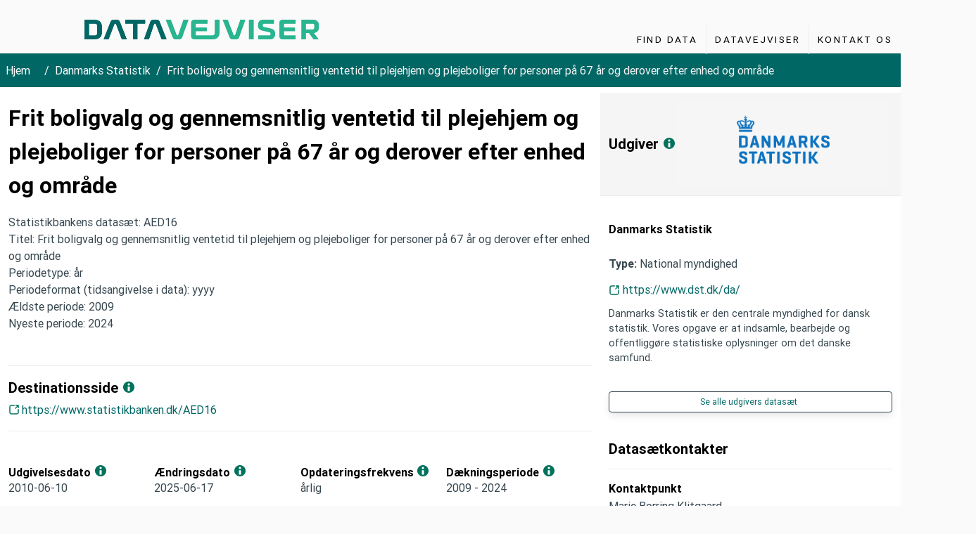

--- FILE ---
content_type: text/html; charset=utf-8
request_url: https://datavejviser.dk/katalog/danmarks-statistik/fdced363-35b3-46aa-87ba-dbf2a47a236b
body_size: 25107
content:
<!DOCTYPE html><html lang="da" prefix="og: http://ogp.me/ns#  dcat: http://www.w3.org/ns/dcat#"><head><meta charSet="utf-8"/><meta name="viewport" content="width=device-width, initial-scale=1"/><link rel="stylesheet" href="/_next/static/chunks/163f657a16afbe5e.css" data-precedence="next"/><link rel="stylesheet" href="/_next/static/chunks/91b1fb491e2ddc98.css" data-precedence="next"/><link rel="preload" as="script" fetchPriority="low" href="/_next/static/chunks/c36da13b61f24a61.js"/><script src="/_next/static/chunks/9239a82828dec77f.js" async=""></script><script src="/_next/static/chunks/e7c1c068c1deb927.js" async=""></script><script src="/_next/static/chunks/c6930deed47a9de4.js" async=""></script><script src="/_next/static/chunks/turbopack-fc875a1eb4334677.js" async=""></script><script src="/_next/static/chunks/ede0a7fae7ea15d7.js" async=""></script><script src="/_next/static/chunks/be5e32132884e596.js" async=""></script><script src="/_next/static/chunks/e205839bc318b33e.js" async=""></script><script src="/_next/static/chunks/1ab7ac6f7f460dd8.js" async=""></script><script src="/_next/static/chunks/45340f075764bce5.js" async=""></script><script src="/_next/static/chunks/ff1a16fafef87110.js" async=""></script><script src="/_next/static/chunks/3a3a5a175420517d.js" async=""></script><script src="/_next/static/chunks/e47ce85ec4eab6ca.js" async=""></script><script src="/_next/static/chunks/ee95155271a0070f.js" async=""></script><link rel="preload" href="https://policy.app.cookieinformation.com/uc.js" as="script"/><link rel="canonical" href="https://datavejviser.dk/katalog/danmarks-statistik/fdced363-35b3-46aa-87ba-dbf2a47a236b"/><meta name="theme-color" content="black"/><script src="/_next/static/chunks/a6dad97d9634a72d.js" noModule=""></script></head><body><div hidden=""><!--$?--><template id="B:0"></template><!--/$--></div><div class="is-fullheight is-multiline"><header><div class="container-fluid"><a class="skip-to-content-link" href="#maincontent">Gå til sidens indhold</a><nav class="columns is-mobile is-multiline navbar my-1" aria-label="Hovedmenu"><div class="navbar-brand column is-6-desktop is-4-tablet is-10-mobile is-offset-1-desktop"><a class="navbar-item dataportal pl-2" href="/"><img alt="Danmarks portal for offentlige data" loading="lazy" width="5257" height="461" decoding="async" data-nimg="1" class="mt-3 mb-1" style="color:transparent" src="/_next/static/media/dataportal_logo.b7a76b75.svg"/></a></div><div class="column is-2-tablet is-hidden-tablet is-2-mobile"><button data-testid="burger-btn" class="navbar-burger burger " aria-label="menu" aria-expanded="false" data-target="navbarItems"><span aria-hidden="true"></span><span aria-hidden="true"></span><span aria-hidden="true"></span></button></div><div class="navbar-end column mb-3 mt-0 pt-0 is-right navbar-menu " id="navbarItems"><ul class="is-pulled-right is-inline-block"><li class="navbar-item column  "><a class="p-3 is-uppercase " aria-label="Find Data" href="/katalog">Find Data</a></li><li class="navbar-item column  "><a class="p-3 is-uppercase " aria-label="Datavejviser" href="/om-datavejviser">Datavejviser</a></li><li class="navbar-item column  "><a class="p-3 is-uppercase " aria-label="Kontakt os" href="/kontakt">Kontakt os</a></li></ul></div></nav></div></header><!--$?--><template id="B:1"></template><!--/$--></div><div><div class="block bottom has-background-primary"><footer aria-label="bund" class="is-flex is-vcentered"><div class="container-fluid is-gapless has-text-white my-auto"><div class="columns is-multiline"><div class="column is-12 is-offset-1"><img alt="Datavejviser" loading="lazy" width="182" height="16" decoding="async" data-nimg="1" class="image dv-footer-logo mb-3" style="color:transparent" srcSet="/_next/image?url=%2F_next%2Fstatic%2Fmedia%2FDatavejviser_RGB_neg.e9e6356f.png&amp;w=256&amp;q=75 1x, /_next/image?url=%2F_next%2Fstatic%2Fmedia%2FDatavejviser_RGB_neg.e9e6356f.png&amp;w=384&amp;q=75 2x" src="/_next/image?url=%2F_next%2Fstatic%2Fmedia%2FDatavejviser_RGB_neg.e9e6356f.png&amp;w=384&amp;q=75"/></div><div class="column is-2 is-offset-1"><span class="is-size-6 has-text-weight-bold has-text-white">Om os</span><ul><li><a class="underlined is-size-7 has-text-white" href="/om-datavejviser#saadan-udstiller-du-data-paa-portalen">Sådan udstiller du på Datavejviser</a></li><li><a class="underlined is-size-7 has-text-white" href="/om-datavejviser#datastandard-og-tekniske-snitflader">Datastandard og tekniske snitflader</a></li><li><a class="underlined is-size-7 has-text-white" href="/om-datavejviser#vilkaar-for-anvendelse-af-data-og-datasaetbeskrivelser-i-datavejviseren">Vilkår for anvendelse</a></li></ul></div><div class="column is-2"><span class="is-size-6 has-text-weight-bold has-text-white">Kontakt</span><ul><li><a class="underlined is-size-7 has-text-white" href="/kontakt">Kontakt os</a></li><li><a class="underlined is-size-7 has-text-white" href="#">kontakt@datavejviser.dk</a></li></ul></div><div class="column is-2"><span class="is-size-6 has-text-weight-bold has-text-white">Tilgængelighed</span><ul><li><a href="https://www.was.digst.dk/datavejviser-dk" class="underlined is-size-7 has-text-white" target="_blank">Tilgængelighedserklæring</a></li></ul></div><div class="column is-12 is-offset-1 mt-5"><div class="columns"><div class=" column is-2 image footer-img"><a rel="noreferrer" href="https://digst.dk/" target="_blank"><img alt="Digitaliseringsstyrelsen" loading="lazy" width="3840" height="840" decoding="async" data-nimg="1" style="color:transparent" srcSet="/_next/image?url=%2F_next%2Fstatic%2Fmedia%2Fdigst_footer_logo.4bbd4ff0.png&amp;w=3840&amp;q=75 1x" src="/_next/image?url=%2F_next%2Fstatic%2Fmedia%2Fdigst_footer_logo.4bbd4ff0.png&amp;w=3840&amp;q=75"/></a></div><div class=" column is -2 image footer-img"><a rel="noreferrer" href="https://commission.europa.eu/business-economy-euro/economic-recovery/recovery-and-resilience-facility_da" target="_blank"><img alt="EU logo" loading="lazy" width="4210" height="921" decoding="async" data-nimg="1" style="color:transparent" srcSet="/_next/image?url=%2F_next%2Fstatic%2Fmedia%2FDA_Finansieret_af_Den_Europ%C3%A6iske_Union__WHITE.b5ce0325.png&amp;w=3840&amp;q=75 1x" src="/_next/image?url=%2F_next%2Fstatic%2Fmedia%2FDA_Finansieret_af_Den_Europ%C3%A6iske_Union__WHITE.b5ce0325.png&amp;w=3840&amp;q=75"/></a></div></div></div></div></div></footer></div></div><script>requestAnimationFrame(function(){$RT=performance.now()});</script><script src="/_next/static/chunks/c36da13b61f24a61.js" id="_R_" async=""></script><div hidden id="S:1"><template id="P:2"></template><!--$?--><template id="B:3"></template><!--/$--></div><script>(self.__next_f=self.__next_f||[]).push([0])</script><script>self.__next_f.push([1,"1:\"$Sreact.fragment\"\n2:I[79520,[\"/_next/static/chunks/ede0a7fae7ea15d7.js\",\"/_next/static/chunks/be5e32132884e596.js\",\"/_next/static/chunks/e205839bc318b33e.js\",\"/_next/static/chunks/1ab7ac6f7f460dd8.js\",\"/_next/static/chunks/45340f075764bce5.js\"],\"\"]\n3:I[94749,[\"/_next/static/chunks/ede0a7fae7ea15d7.js\",\"/_next/static/chunks/be5e32132884e596.js\"],\"default\"]\n4:I[36409,[\"/_next/static/chunks/ede0a7fae7ea15d7.js\",\"/_next/static/chunks/be5e32132884e596.js\"],\"default\"]\n5:I[7414,[\"/_next/static/chunks/ede0a7fae7ea15d7.js\",\"/_next/static/chunks/be5e32132884e596.js\"],\"DatasetsProvider\"]\n6:\"$Sreact.suspense\"\n7:I[68269,[\"/_next/static/chunks/ede0a7fae7ea15d7.js\",\"/_next/static/chunks/be5e32132884e596.js\"],\"default\"]\n8:I[39756,[\"/_next/static/chunks/ff1a16fafef87110.js\",\"/_next/static/chunks/3a3a5a175420517d.js\"],\"default\"]\n9:I[8821,[\"/_next/static/chunks/ede0a7fae7ea15d7.js\",\"/_next/static/chunks/be5e32132884e596.js\",\"/_next/static/chunks/e47ce85ec4eab6ca.js\"],\"default\"]\na:I[37457,[\"/_next/static/chunks/ff1a16fafef87110.js\",\"/_next/static/chunks/3a3a5a175420517d.js\"],\"default\"]\nb:I[6976,[\"/_next/static/chunks/ede0a7fae7ea15d7.js\",\"/_next/static/chunks/be5e32132884e596.js\",\"/_next/static/chunks/ee95155271a0070f.js\"],\"default\"]\nc:I[5500,[\"/_next/static/chunks/ede0a7fae7ea15d7.js\",\"/_next/static/chunks/be5e32132884e596.js\",\"/_next/static/chunks/e205839bc318b33e.js\",\"/_next/static/chunks/1ab7ac6f7f460dd8.js\",\"/_next/static/chunks/45340f075764bce5.js\"],\"Image\"]\nd:I[22016,[\"/_next/static/chunks/ede0a7fae7ea15d7.js\",\"/_next/static/chunks/be5e32132884e596.js\"],\"\"]\n17:I[68027,[\"/_next/static/chunks/ff1a16fafef87110.js\",\"/_next/static/chunks/3a3a5a175420517d.js\"],\"default\"]\n18:I[96059,[\"/_next/static/chunks/ede0a7fae7ea15d7.js\",\"/_next/static/chunks/be5e32132884e596.js\"],\"default\"]\n1a:I[97367,[\"/_next/static/chunks/ff1a16fafef87110.js\",\"/_next/static/chunks/3a3a5a175420517d.js\"],\"OutletBoundary\"]\n1c:I[97367,[\"/_next/static/chunks/ff1a16fafef87110.js\",\"/_next/static/chunks/3a3a5a175420517d.js\"],\"ViewportBoundary\"]\n1e:I[97367,[\"/_next/static/chunks/ff1a16fafef87110.js\",\"/_next/static/chunks/3a3a5a175420517d.js\"],\"MetadataBoundary\"]\n:HL[\"/_next/static/chunks/163f657a16afbe5e.css\",\"style\"]\n:HL[\"/_next/static/chunks/91b1fb491e2ddc98.css\",\"style\"]\n"])</script><script>self.__next_f.push([1,"0:{\"P\":null,\"b\":\"pvGBUPNr04lKVZmuHxZn9\",\"c\":[\"\",\"katalog\",\"danmarks-statistik\",\"fdced363-35b3-46aa-87ba-dbf2a47a236b\"],\"q\":\"\",\"i\":false,\"f\":[[[\"\",{\"children\":[\"katalog\",{\"children\":[[\"publisher\",\"danmarks-statistik\",\"d\"],{\"children\":[[\"id\",\"fdced363-35b3-46aa-87ba-dbf2a47a236b\",\"d\"],{\"children\":[\"__PAGE__\",{}]}]}]}]},\"$undefined\",\"$undefined\",true],[[\"$\",\"$1\",\"c\",{\"children\":[[[\"$\",\"link\",\"0\",{\"rel\":\"stylesheet\",\"href\":\"/_next/static/chunks/163f657a16afbe5e.css\",\"precedence\":\"next\",\"crossOrigin\":\"$undefined\",\"nonce\":\"$undefined\"}],[\"$\",\"link\",\"1\",{\"rel\":\"stylesheet\",\"href\":\"/_next/static/chunks/91b1fb491e2ddc98.css\",\"precedence\":\"next\",\"crossOrigin\":\"$undefined\",\"nonce\":\"$undefined\"}],[\"$\",\"script\",\"script-0\",{\"src\":\"/_next/static/chunks/ede0a7fae7ea15d7.js\",\"async\":true,\"nonce\":\"$undefined\"}],[\"$\",\"script\",\"script-1\",{\"src\":\"/_next/static/chunks/be5e32132884e596.js\",\"async\":true,\"nonce\":\"$undefined\"}]],[\"$\",\"html\",null,{\"lang\":\"da\",\"prefix\":\"og: http://ogp.me/ns#  dcat: http://www.w3.org/ns/dcat#\",\"children\":[[\"$\",\"head\",null,{\"children\":[[\"$\",\"$L2\",null,{\"strategy\":\"afterInteractive\",\"src\":\"https://policy.app.cookieinformation.com/uc.js\",\"data-culture\":\"DA\"}],[\"$\",\"$L2\",null,{\"id\":\"matomo\",\"strategy\":\"afterInteractive\",\"children\":\"\\n            window.addEventListener('CookieInformationConsentGiven', function(event) {\\n              if (CookieInformation.getConsentGivenFor('cookie_cat_statistic')) {\\n                var _paq = window._paq = window._paq || [];\\n                /* tracker methods like \\\"setCustomDimension\\\" should be called before \\\"trackPageView\\\" */\\n                _paq.push(['trackPageView']);\\n                _paq.push(['enableLinkTracking']);\\n                (function() {\\n                  var u=\\\"//matomo.digst.govcloud.dk/\\\";\\n                  _paq.push(['setTrackerUrl', u+'matomo.php']);\\n                  _paq.push(['setSiteId', 5]);\\n                  var d=document, g=d.createElement('script'), s=d.getElementsByTagName('script')[0];\\n                  g.async=true; g.src=u+'matomo.js'; s.parentNode.insertBefore(g,s);\\n                })();\\n              }\\n            }, false);\\n          \"}],[\"$\",\"$L3\",null,{}]]}],[\"$\",\"body\",null,{\"children\":[[\"$\",\"div\",null,{\"className\":\"is-fullheight is-multiline\",\"children\":[[\"$\",\"header\",null,{\"children\":[\"$\",\"div\",null,{\"className\":\"container-fluid\",\"children\":[[\"$\",\"a\",null,{\"className\":\"skip-to-content-link\",\"href\":\"#maincontent\",\"children\":\"Gå til sidens indhold\"}],[\"$\",\"$L4\",null,{}]]}]}],[\"$\",\"$L5\",null,{\"children\":[\"$\",\"$6\",null,{\"children\":[[\"$\",\"$L7\",null,{}],[\"$\",\"$L8\",null,{\"parallelRouterKey\":\"children\",\"error\":\"$9\",\"errorStyles\":[],\"errorScripts\":[[\"$\",\"script\",\"script-0\",{\"src\":\"/_next/static/chunks/e47ce85ec4eab6ca.js\",\"async\":true}]],\"template\":[\"$\",\"$La\",null,{}],\"templateStyles\":\"$undefined\",\"templateScripts\":\"$undefined\",\"notFound\":[[\"$\",\"$Lb\",null,{}],[]],\"forbidden\":\"$undefined\",\"unauthorized\":\"$undefined\"}]]}]}]]}],[\"$\",\"div\",null,{\"children\":[\"$\",\"div\",null,{\"className\":\"block bottom has-background-primary\",\"children\":[\"$\",\"footer\",null,{\"aria-label\":\"bund\",\"className\":\"is-flex is-vcentered\",\"children\":[\"$\",\"div\",null,{\"className\":\"container-fluid is-gapless has-text-white my-auto\",\"children\":[\"$\",\"div\",null,{\"className\":\"columns is-multiline\",\"children\":[[\"$\",\"div\",null,{\"className\":\"column is-12 is-offset-1\",\"children\":[\"$\",\"$Lc\",null,{\"src\":{\"src\":\"/_next/static/media/Datavejviser_RGB_neg.e9e6356f.png\",\"width\":500,\"height\":44,\"blurWidth\":8,\"blurHeight\":1,\"blurDataURL\":\"[data-uri]\"},\"alt\":\"Datavejviser\",\"height\":16,\"className\":\"image dv-footer-logo mb-3\"}]}],[[\"$\",\"div\",\"5\",{\"className\":\"column is-2 is-offset-1\",\"children\":[[\"$\",\"span\",null,{\"className\":\"is-size-6 has-text-weight-bold has-text-white\",\"children\":\"Om os\"}],[\"$\",\"ul\",null,{\"children\":[[\"$\",\"li\",\"8\",{\"children\":[\"$\",\"$Ld\",null,{\"className\":\"underlined is-size-7 has-text-white\",\"href\":\"/om-datavejviser#saadan-udstiller-du-data-paa-portalen\",\"children\":\"Sådan udstiller du på Datavejviser\"}]}],[\"$\",\"li\",\"6\",{\"children\":[\"$\",\"$Ld\",null,{\"className\":\"underlined is-size-7 has-text-white\",\"href\":\"/om-datavejviser#datastandard-og-tekniske-snitflader\",\"children\":\"Datastandard og tekniske snitflader\"}]}],\"$Le\"]}]]}],\"$Lf\",\"$L10\"],\"$L11\"]}]}]}]}]}]]}]]}]]}],{\"children\":[\"$L12\",{\"children\":[\"$L13\",{\"children\":[\"$L14\",{\"children\":[\"$L15\",{},null,false,false]},null,false,false]},null,false,false]},null,false,false]},null,false,false],\"$L16\",false]],\"m\":\"$undefined\",\"G\":[\"$17\",[]],\"S\":false}\n"])</script><script>self.__next_f.push([1,"e:[\"$\",\"li\",\"7\",{\"children\":[\"$\",\"$Ld\",null,{\"className\":\"underlined is-size-7 has-text-white\",\"href\":\"/om-datavejviser#vilkaar-for-anvendelse-af-data-og-datasaetbeskrivelser-i-datavejviseren\",\"children\":\"Vilkår for anvendelse\"}]}]\nf:[\"$\",\"div\",\"9\",{\"className\":\"column is-2\",\"children\":[[\"$\",\"span\",null,{\"className\":\"is-size-6 has-text-weight-bold has-text-white\",\"children\":\"Kontakt\"}],[\"$\",\"ul\",null,{\"children\":[[\"$\",\"li\",\"10\",{\"children\":[\"$\",\"$Ld\",null,{\"className\":\"underlined is-size-7 has-text-white\",\"href\":\"/kontakt\",\"children\":\"Kontakt os\"}]}],[\"$\",\"li\",\"11\",{\"children\":[\"$\",\"$L18\",null,{\"title\":\"kontakt@datavejviser.dk\",\"mail\":\"mailto:kontakt@datavejviser.dk\"}]}]]}]]}]\n10:[\"$\",\"div\",\"12\",{\"className\":\"column is-2\",\"children\":[[\"$\",\"span\",null,{\"className\":\"is-size-6 has-text-weight-bold has-text-white\",\"children\":\"Tilgængelighed\"}],[\"$\",\"ul\",null,{\"children\":[[\"$\",\"li\",\"13\",{\"children\":[\"$\",\"a\",null,{\"href\":\"https://www.was.digst.dk/datavejviser-dk\",\"className\":\"underlined is-size-7 has-text-white\",\"target\":\"_blank\",\"children\":\"Tilgængelighedserklæring\"}]}]]}]]}]\n11:[\"$\",\"div\",null,{\"className\":\"column is-12 is-offset-1 mt-5\",\"children\":[\"$\",\"div\",null,{\"className\":\"columns\",\"children\":[[\"$\",\"div\",null,{\"className\":\" column is-2 image footer-img\",\"children\":[\"$\",\"a\",null,{\"rel\":\"noreferrer\",\"href\":\"https://digst.dk/\",\"target\":\"_blank\",\"children\":[\"$\",\"$Lc\",null,{\"src\":{\"src\":\"/_next/static/media/digst_footer_logo.4bbd4ff0.png\",\"width\":3840,\"height\":840,\"blurWidth\":8,\"blurHeight\":2,\"blurDataURL\":\"[data-uri]\"},\"alt\":\"Digitaliseringsstyrelsen\"}]}]}],[\"$\",\"div\",null,{\"className\":\" column is -2 image footer-img\",\"children\":[\"$\",\"a\",null,{\"rel\":\"noreferrer\",\"href\":\"https://commission.europa.eu/business-economy-euro/economic-recovery/recovery-and-resilience-facility_da\",\"target\":\"_blank\",\"children\":[\"$\",\"$Lc\",null,{\"src\":{\"src\":\"/_next/static/media/DA_Finansieret_af_Den_Europæiske_Union__WHITE.b5ce0325.png\",\"width\":4210,\"height\":921,\"blurWidth\":8,\"blurHeight\":2,\"blurDataURL\":\"[data-uri]\"},\"alt\":\"EU logo\"}]}]}]]}]}]\n12:[\"$\",\"$1\",\"c\",{\"children\":[null,[\"$\",\"$L8\",null,{\"parallelRouterKey\":\"children\",\"error\":\"$undefined\",\"errorStyles\":\"$undefined\",\"errorScripts\":\"$undefined\",\"template\":[\"$\",\"$La\",null,{}],\"templateStyles\":\"$undefined\",\"templateScripts\":\"$undefined\",\"notFound\":\"$undefined\",\"forbidden\":\"$undefined\",\"unauthorized\":\"$undefined\"}]]}]\n13:[\"$\",\"$1\",\"c\",{\"children\":[null,[\"$\",\"$L8\",null,{\"parallelRouterKey\":\"children\",\"error\":\"$undefined\",\"errorStyles\":\"$undefined\",\"errorScripts\":\"$undefined\",\"template\":[\"$\",\"$La\",null,{}],\"templateStyles\":\"$undefined\",\"templateScripts\":\"$undefined\",\"notFound\":\"$undefined\",\"forbidden\":\"$undefined\",\"unauthorized\":\"$undefined\"}]]}]\n14:[\"$\",\"$1\",\"c\",{\"children\":[null,[\"$\",\"$L8\",null,{\"parallelRouterKey\":\"children\",\"error\":\"$undefined\",\"errorStyles\":\"$undefined\",\"errorScripts\":\"$undefined\",\"template\":[\"$\",\"$La\",null,{}],\"templateStyles\":\"$undefined\",\"templateScripts\":\"$undefined\",\"notFound\":\"$undefined\",\"forbidden\":\"$undefined\",\"unauthorized\":\"$undefined\"}]]}]\n15:[\"$\",\"$1\",\"c\",{\"children\":[\"$L19\",[[\"$\",\"script\",\"script-0\",{\"src\":\"/_next/static/chunks/e205839bc318b33e.js\",\"async\":true,\"nonce\":\"$undefined\"}],[\"$\",\"script\",\"script-1\",{\"src\":\"/_next/static/chunks/1ab7ac6f7f460dd8.js\",\"async\":true,\"nonce\":\"$undefined\"}],[\"$\",\"script\",\"script-2\",{\"src\":\"/_next/static/chunks/45340f075764bce5.js\",\"async\":true,\"nonce\":\"$undefined\"}]],[\"$\",\"$L1a\",null,{\"children\":[\"$\",\"$6\",null,{\"name\":\"Next.MetadataOutlet\",\"children\":\"$@1b\"}]}]]}]\n16:[\"$\",\"$1\",\"h\",{\"children\":[null,[\"$\",\"$L1c\",null,{\"children\":\"$L1d\"}],[\"$\",\"div\",null,{\"hidden\":true,\"children\":[\"$\",\"$L1e\",null,{\"children\":[\"$\",\"$6\",null,{\"name\":\"Next.Metadata\",\"children\":\"$L1f\"}]}]}],null]}]\n1d:[[\"$\",\"meta\",\"0\",{\"charSet\":\"ut"])</script><script>self.__next_f.push([1,"f-8\"}],[\"$\",\"meta\",\"1\",{\"name\":\"viewport\",\"content\":\"width=device-width, initial-scale=1\"}],[\"$\",\"meta\",\"2\",{\"name\":\"theme-color\",\"content\":\"black\"}]]\n"])</script><script>self.__next_f.push([1,"20:I[27201,[\"/_next/static/chunks/ff1a16fafef87110.js\",\"/_next/static/chunks/3a3a5a175420517d.js\"],\"IconMark\"]\n1b:null\n"])</script><script>self.__next_f.push([1,"1f:[[\"$\",\"title\",\"0\",{\"children\":\"Frit boligvalg og gennemsnitlig ventetid til plejehjem og pl\"}],[\"$\",\"meta\",\"1\",{\"name\":\"description\",\"content\":\"Statistikbankens datasæt: AED16\\nTitel: Frit boligvalg og gennemsnitlig ventetid til plejehjem og plejeboliger for personer på 67 år og derover efter enhed og...\"}],[\"$\",\"meta\",\"2\",{\"name\":\"keywords\",\"content\":\"Regeringen og den offentlige sektor, Social støtte, Social support services, Sociale forhold, Sociale ydelser til ældre, Sundhed, sundhed\"}],[\"$\",\"meta\",\"3\",{\"name\":\"robots\",\"content\":\"index, follow\"}],[\"$\",\"link\",\"4\",{\"rel\":\"alternate\",\"type\":\"text/n3\",\"href\":\"https://datavejviser.dk/katalog/danmarks-statistik/fdced363-35b3-46aa-87ba-dbf2a47a236b.n3\"}],[\"$\",\"link\",\"5\",{\"rel\":\"alternate\",\"type\":\"text/ttl\",\"href\":\"https://datavejviser.dk/katalog/danmarks-statistik/fdced363-35b3-46aa-87ba-dbf2a47a236b.ttl\"}],[\"$\",\"link\",\"6\",{\"rel\":\"alternate\",\"type\":\"application/rdf+xml\",\"href\":\"https://datavejviser.dk/katalog/danmarks-statistik/fdced363-35b3-46aa-87ba-dbf2a47a236b.xml\"}],[\"$\",\"link\",\"7\",{\"rel\":\"alternate\",\"type\":\"application/ld+json\",\"href\":\"https://datavejviser.dk/katalog/danmarks-statistik/fdced363-35b3-46aa-87ba-dbf2a47a236b.jsonld\"}],[\"$\",\"meta\",\"8\",{\"property\":\"og:title\",\"content\":\"Frit boligvalg og gennemsnitlig ventetid til plejehjem og pl\"}],[\"$\",\"meta\",\"9\",{\"property\":\"og:description\",\"content\":\"Statistikbankens datasæt: AED16\\nTitel: Frit boligvalg og gennemsnitlig ventetid til plejehjem og plejeboliger for personer på 67 år og derover efter enhed og...\"}],[\"$\",\"meta\",\"10\",{\"property\":\"og:url\",\"content\":\"https://datavejviser.dk/katalog/danmarks-statistik/fdced363-35b3-46aa-87ba-dbf2a47a236b\"}],[\"$\",\"meta\",\"11\",{\"name\":\"twitter:card\",\"content\":\"summary_large_image\"}],[\"$\",\"meta\",\"12\",{\"name\":\"twitter:title\",\"content\":\"Frit boligvalg og gennemsnitlig ventetid til plejehjem og pl\"}],[\"$\",\"meta\",\"13\",{\"name\":\"twitter:description\",\"content\":\"Statistikbankens datasæt: AED16\\nTitel: Frit boligvalg og gennemsnitlig ventetid til plejehjem og plejeboliger for personer på 67 år og derover efter enhed og...\"}],[\"$\",\"meta\",\"14\",{\"name\":\"twitter:image\",\"content\":\"https://datavejviser.dk/Datavejviser_some.jpg?width=1200\u0026height=627\"}],[\"$\",\"link\",\"15\",{\"rel\":\"icon\",\"href\":\"https://datavejviser.dk/favicon.ico\"}],[\"$\",\"link\",\"16\",{\"rel\":\"apple-touch-icon\",\"href\":\"/logo192.png\"}],[\"$\",\"$L20\",\"17\",{}]]\n"])</script><title>Frit boligvalg og gennemsnitlig ventetid til plejehjem og pl</title><meta name="description" content="Statistikbankens datasæt: AED16
Titel: Frit boligvalg og gennemsnitlig ventetid til plejehjem og plejeboliger for personer på 67 år og derover efter enhed og..."/><meta name="keywords" content="Regeringen og den offentlige sektor, Social støtte, Social support services, Sociale forhold, Sociale ydelser til ældre, Sundhed, sundhed"/><meta name="robots" content="index, follow"/><link rel="alternate" type="text/n3" href="https://datavejviser.dk/katalog/danmarks-statistik/fdced363-35b3-46aa-87ba-dbf2a47a236b.n3"/><link rel="alternate" type="text/ttl" href="https://datavejviser.dk/katalog/danmarks-statistik/fdced363-35b3-46aa-87ba-dbf2a47a236b.ttl"/><link rel="alternate" type="application/rdf+xml" href="https://datavejviser.dk/katalog/danmarks-statistik/fdced363-35b3-46aa-87ba-dbf2a47a236b.xml"/><link rel="alternate" type="application/ld+json" href="https://datavejviser.dk/katalog/danmarks-statistik/fdced363-35b3-46aa-87ba-dbf2a47a236b.jsonld"/><meta property="og:title" content="Frit boligvalg og gennemsnitlig ventetid til plejehjem og pl"/><meta property="og:description" content="Statistikbankens datasæt: AED16
Titel: Frit boligvalg og gennemsnitlig ventetid til plejehjem og plejeboliger for personer på 67 år og derover efter enhed og..."/><meta property="og:url" content="https://datavejviser.dk/katalog/danmarks-statistik/fdced363-35b3-46aa-87ba-dbf2a47a236b"/><meta name="twitter:card" content="summary_large_image"/><meta name="twitter:title" content="Frit boligvalg og gennemsnitlig ventetid til plejehjem og pl"/><meta name="twitter:description" content="Statistikbankens datasæt: AED16
Titel: Frit boligvalg og gennemsnitlig ventetid til plejehjem og plejeboliger for personer på 67 år og derover efter enhed og..."/><meta name="twitter:image" content="https://datavejviser.dk/Datavejviser_some.jpg?width=1200&amp;height=627"/><link rel="icon" href="https://datavejviser.dk/favicon.ico"/><link rel="apple-touch-icon" href="/logo192.png"/><script >document.querySelectorAll('body link[rel="icon"], body link[rel="apple-touch-icon"]').forEach(el => document.head.appendChild(el))</script><div hidden id="S:3"></div><script>$RB=[];$RV=function(a){$RT=performance.now();for(var b=0;b<a.length;b+=2){var c=a[b],e=a[b+1];null!==e.parentNode&&e.parentNode.removeChild(e);var f=c.parentNode;if(f){var g=c.previousSibling,h=0;do{if(c&&8===c.nodeType){var d=c.data;if("/$"===d||"/&"===d)if(0===h)break;else h--;else"$"!==d&&"$?"!==d&&"$~"!==d&&"$!"!==d&&"&"!==d||h++}d=c.nextSibling;f.removeChild(c);c=d}while(c);for(;e.firstChild;)f.insertBefore(e.firstChild,c);g.data="$";g._reactRetry&&requestAnimationFrame(g._reactRetry)}}a.length=0};
$RC=function(a,b){if(b=document.getElementById(b))(a=document.getElementById(a))?(a.previousSibling.data="$~",$RB.push(a,b),2===$RB.length&&("number"!==typeof $RT?requestAnimationFrame($RV.bind(null,$RB)):(a=performance.now(),setTimeout($RV.bind(null,$RB),2300>a&&2E3<a?2300-a:$RT+300-a)))):b.parentNode.removeChild(b)};$RC("B:3","S:3")</script><div hidden id="S:0"></div><script>$RC("B:0","S:0")</script><script>self.__next_f.push([1,"21:I[34037,[\"/_next/static/chunks/ede0a7fae7ea15d7.js\",\"/_next/static/chunks/be5e32132884e596.js\",\"/_next/static/chunks/e205839bc318b33e.js\",\"/_next/static/chunks/1ab7ac6f7f460dd8.js\",\"/_next/static/chunks/45340f075764bce5.js\"],\"default\"]\n22:T1c2b,"])</script><script>self.__next_f.push([1,"{\n  \"@context\": {\n    \"brick\": \"https://brickschema.org/schema/Brick#\",\n    \"csvw\": \"http://www.w3.org/ns/csvw#\",\n    \"dc\": \"http://purl.org/dc/elements/1.1/\",\n    \"dcam\": \"http://purl.org/dc/dcam/\",\n    \"dcat\": \"http://www.w3.org/ns/dcat#\",\n    \"dcmitype\": \"http://purl.org/dc/dcmitype/\",\n    \"dcterms\": \"http://purl.org/dc/terms/\",\n    \"doap\": \"http://usefulinc.com/ns/doap#\",\n    \"foaf\": \"http://xmlns.com/foaf/0.1/\",\n    \"geo\": \"http://www.opengis.net/ont/geosparql#\",\n    \"odrl\": \"http://www.w3.org/ns/odrl/2/\",\n    \"org\": \"http://www.w3.org/ns/org#\",\n    \"owl\": \"http://www.w3.org/2002/07/owl#\",\n    \"prof\": \"http://www.w3.org/ns/dx/prof/\",\n    \"prov\": \"http://www.w3.org/ns/prov#\",\n    \"qb\": \"http://purl.org/linked-data/cube#\",\n    \"rdf\": \"http://www.w3.org/1999/02/22-rdf-syntax-ns#\",\n    \"rdfs\": \"http://www.w3.org/2000/01/rdf-schema#\",\n    \"schema\": \"http://schema.org/\",\n    \"sh\": \"http://www.w3.org/ns/shacl#\",\n    \"skos\": \"http://www.w3.org/2004/02/skos/core#\",\n    \"sosa\": \"http://www.w3.org/ns/sosa/\",\n    \"ssn\": \"http://www.w3.org/ns/ssn/\",\n    \"time\": \"http://www.w3.org/2006/time#\",\n    \"vann\": \"http://purl.org/vocab/vann/\",\n    \"void\": \"http://rdfs.org/ns/void#\",\n    \"wgs\": \"https://www.w3.org/2003/01/geo/wgs84_pos#\",\n    \"xsd\": \"http://www.w3.org/2001/XMLSchema#\"\n  },\n  \"@graph\": [\n    {\n      \"@id\": \"http://publications.europa.eu/resource/authority/country/DNK\",\n      \"@type\": \"schema:Place\"\n    },\n    {\n      \"@id\": \"https://datavejviser.dk/organization/f631394c-a0ff-4115-8c90-1f874bb71260\",\n      \"@type\": \"schema:Organization\"\n    },\n    {\n      \"@id\": \"https://data.gov.dk/distribution/dst_AED16_4\",\n      \"@type\": \"schema:DataDownload\",\n      \"schema:description\": \"Fra statistikbankens hjemmeside kan dataudtræk downloades i CSV\",\n      \"schema:encodingFormat\": \"CSV\",\n      \"schema:license\": \"http://publications.europa.eu/resource/authority/licence/CC_BY_4_0\",\n      \"schema:name\": \"Filudtræk\",\n      \"schema:url\": \"https://statistikbanken.dk/AED16\"\n    },\n    {\n      \"@id\": \"https://datavejviser-ckan.digst.govcloud.dk/organization/f631394c-a0ff-4115-8c90-1f874bb71260\",\n      \"schema:contactPoint\": {\n        \"@id\": \"_:N21e9513b83f54883b0726dce7456f231\"\n      },\n      \"schema:name\": \"Statistikbanken\"\n    },\n    {\n      \"@id\": \"_:N21e9513b83f54883b0726dce7456f231\",\n      \"@type\": \"schema:ContactPoint\",\n      \"schema:contactType\": \"customer service\",\n      \"schema:email\": \"mga@dst.dk\",\n      \"schema:name\": \"Marie Borring  Klitgaard\",\n      \"schema:url\": \"https://datavejviser-ckan.digst.govcloud.dk\"\n    },\n    {\n      \"@id\": \"https://data.gov.dk/distribution/dst_AED16_5\",\n      \"@type\": \"schema:DataDownload\",\n      \"schema:description\": \"Fra statistikbankens hjemmeside kan dataudtræk downloades i XLSX\",\n      \"schema:encodingFormat\": \"XLSX\",\n      \"schema:license\": \"http://publications.europa.eu/resource/authority/licence/CC_BY_4_0\",\n      \"schema:name\": \"Filudtræk\",\n      \"schema:url\": \"https://statistikbanken.dk/AED16\"\n    },\n    {\n      \"@id\": \"https://data.gov.dk/distribution/dst_AED16_1\",\n      \"@type\": \"schema:DataDownload\",\n      \"schema:description\": \"JSON-API: Kræver ikke brugeroprettelse\",\n      \"schema:encodingFormat\": \"JSON\",\n      \"schema:license\": \"http://publications.europa.eu/resource/authority/licence/CC_BY_4_0\",\n      \"schema:name\": \"API-adgang\",\n      \"schema:url\": \"https://api.statbank.dk/\"\n    },\n    {\n      \"@id\": \"https://data.gov.dk/distribution/dst_AED16_3\",\n      \"@type\": \"schema:DataDownload\",\n      \"schema:description\": \"HTML-visning af datasættet. Herfra er der desuden adgang til download af data i formaterne DBF, SAS, TXT, TSD og ASB (samt CSV og XLS)\",\n      \"schema:encodingFormat\": \"HTML\",\n      \"schema:license\": \"http://publications.europa.eu/resource/authority/licence/CC_BY_4_0\",\n      \"schema:name\": \"Websidevisning\",\n      \"schema:url\": \"https://statistikbanken.dk/AED16\"\n    },\n    {\n      \"@id\": \"https://data.gov.dk/distribution/dst_AED16_2\",\n      \"@type\": \"schema:DataDownload\",\n      \"schema:description\": \"XML-API: Kræver ikke brugeroprettelse\",\n      \"schema:encodingFormat\": \"XML\",\n      \"schema:license\": \"http://publications.europa.eu/resource/authority/licence/CC_BY_4_0\",\n      \"schema:name\": \"API-adgang\",\n      \"schema:url\": \"https://api.statbank.dk/\"\n    },\n    {\n      \"@id\": \"https://data.gov.dk/id/organization/agent-DST\",\n      \"schema:contactPoint\": {\n        \"@id\": \"_:N6cba343c260d4c7b9af8a149cc6a40b0\"\n      },\n      \"schema:name\": \"Danmarks Statistik\"\n    },\n    {\n      \"@id\": \"_:N6cba343c260d4c7b9af8a149cc6a40b0\",\n      \"@type\": \"schema:ContactPoint\",\n      \"schema:contactType\": \"customer service\",\n      \"schema:email\": \"mga@dst.dk\",\n      \"schema:name\": \"Danmarks Statistik\",\n      \"schema:url\": \"https://datavejviser-ckan.digst.govcloud.dk\"\n    },\n    {\n      \"@id\": \"https://datavejviser.dk/katalog/statistikbanken/fdced363-35b3-46aa-87ba-dbf2a47a236b\",\n      \"@type\": \"schema:Dataset\",\n      \"schema:creator\": {\n        \"@id\": \"https://datavejviser-ckan.digst.govcloud.dk/organization/f631394c-a0ff-4115-8c90-1f874bb71260\"\n      },\n      \"schema:dateModified\": [\n        \"2025-06-17\",\n        \"2025-06-17T00:00:00\"\n      ],\n      \"schema:datePublished\": [\n        \"2010-06-10\",\n        \"2010-06-10T00:00:00\"\n      ],\n      \"schema:description\": \"Statistikbankens datasæt: AED16\\nTitel: Frit boligvalg og gennemsnitlig ventetid til plejehjem og plejeboliger for personer på 67 år og derover efter enhed og område\\nPeriodetype: år\\nPeriodeformat (tidsangivelse i data): yyyy\\nÆldste periode: 2009\\nNyeste periode: 2024\\n\",\n      \"schema:distribution\": [\n        {\n          \"@id\": \"https://data.gov.dk/distribution/dst_AED16_3\"\n        },\n        {\n          \"@id\": \"https://data.gov.dk/distribution/dst_AED16_1\"\n        },\n        {\n          \"@id\": \"https://data.gov.dk/distribution/dst_AED16_5\"\n        },\n        {\n          \"@id\": \"https://data.gov.dk/distribution/dst_AED16_4\"\n        },\n        {\n          \"@id\": \"https://data.gov.dk/distribution/dst_AED16_2\"\n        }\n      ],\n      \"schema:identifier\": \"DST-AED16\",\n      \"schema:includedInDataCatalog\": {\n        \"@id\": \"_:N91069a7ee3f144089be1252bccda8dae\"\n      },\n      \"schema:keywords\": [\n        \"Social support services\",\n        \"Social støtte\",\n        \"Regeringen og den offentlige sektor\",\n        \"sundhed\",\n        \"Sociale ydelser til ældre\",\n        \"Sundhed\",\n        \"Sociale forhold\"\n      ],\n      \"schema:license\": \"http://creativecommons.org/licenses/by/4.0/legalcode\",\n      \"schema:name\": \"Frit boligvalg og gennemsnitlig ventetid til plejehjem og plejeboliger for personer på 67 år og derover efter enhed og område\",\n      \"schema:publisher\": {\n        \"@id\": \"https://data.gov.dk/id/organization/agent-DST\"\n      },\n      \"schema:spatialCoverage\": {\n        \"@id\": \"http://publications.europa.eu/resource/authority/country/DNK\"\n      },\n      \"schema:temporalCoverage\": \"2009/2024\",\n      \"schema:url\": \"https://datavejviser.dk\"\n    },\n    {\n      \"@id\": \"_:N91069a7ee3f144089be1252bccda8dae\",\n      \"@type\": \"schema:DataCatalog\",\n      \"schema:description\": \"\",\n      \"schema:name\": \"CKAN\",\n      \"schema:url\": \"https://datavejviser-ckan.digst.govcloud.dk\"\n    }\n  ]\n}"])</script><script>self.__next_f.push([1,"19:[[\"$\",\"$L21\",null,{\"content\":\"$22\"}],\"$L23\",\"$L24\",\"$L25\"]\n"])</script><script>self.__next_f.push([1,"26:I[47055,[\"/_next/static/chunks/ede0a7fae7ea15d7.js\",\"/_next/static/chunks/be5e32132884e596.js\",\"/_next/static/chunks/e205839bc318b33e.js\",\"/_next/static/chunks/1ab7ac6f7f460dd8.js\",\"/_next/static/chunks/45340f075764bce5.js\"],\"default\"]\n27:I[86668,[\"/_next/static/chunks/ede0a7fae7ea15d7.js\",\"/_next/static/chunks/be5e32132884e596.js\",\"/_next/static/chunks/e205839bc318b33e.js\",\"/_next/static/chunks/1ab7ac6f7f460dd8.js\",\"/_next/static/chunks/45340f075764bce5.js\"],\"default\"]\n29:I[34655,[\"/_next/static/chunks/ede0a7fae7ea15d7.js\",\"/_next/static/chunks/be5e32132884e596.js\",\"/_next/static/chunks/e205839bc318b33e.js\",\"/_next/static/chunks/1ab7ac6f7f460dd8.js\",\"/_next/static/chunks/45340f075764bce5.js\"],\"default\"]\n23:[\"$\",\"$L26\",null,{}]\n24:[\"$\",\"$L2\",null,{\"id\":\"opengraph-dataset\",\"children\":\"let head = document.getElementsByTagName(\\\"head\\\")\\n                let type = document.createElement(\\\"meta\\\")\\n                type.setAttribute(\\\"property\\\", \\\"og:type\\\")\\n                type.content = \\\"dcat:dataset\\\"                \\n                head[0].appendChild(type)\"}]\n"])</script><script>self.__next_f.push([1,"25:[\"$\",\"main\",null,{\"id\":\"maincontent\",\"aria-label\":\"indhold\",\"children\":[\"$\",\"div\",null,{\"className\":\"has-background-white mb-6\",\"children\":[[\"$\",\"div\",null,{\"className\":\"has-text-light has-background-primary\",\"children\":[\"$\",\"$L27\",null,{\"publisher\":\"Danmarks Statistik\",\"title\":\"Frit boligvalg og gennemsnitlig ventetid til plejehjem og plejeboliger for personer på 67 år og derover efter enhed og område\",\"org\":\"Statistikbanken\"}]}],[\"$\",\"div\",null,{\"className\":\"columns is-multiline mt-2 container-fluid pb-4\",\"children\":[[\"$\",\"div\",null,{\"className\":\"column is-8 boxed\",\"children\":[[\"$\",\"div\",null,{\"children\":\"$L28\"}],[\"$\",\"$L29\",null,{\"distributions\":[{\"access_services\":\"[{\\\"title\\\": \\\"StatistikBank API\\\", \\\"endpoint_description\\\": \\\"https://api.statbank.dk/console\\\", \\\"license\\\": \\\"http://publications.europa.eu/resource/authority/licence/CC_BY_4_0\\\", \\\"access_rights\\\": \\\"http://publications.europa.eu/resource/authority/access-right/PUBLIC\\\", \\\"description\\\": \\\"Med Danmarks Statistiks API til Statistikbanken er det muligt programmatisk at tilg\\\\u00e5 alle publicerede data i Statistikbanken.\\\", \\\"endpoint_url\\\": [\\\"https://api.statbank.dk\\\"], \\\"uri\\\": \\\"https://data.gov.dk/dataservice/StatisticsDenmarkStatBankApi\\\", \\\"access_service_ref\\\": \\\"https://data.gov.dk/dataservice/StatisticsDenmarkStatBankApi\\\", \\\"applicable_legislation\\\": [\\\"http://data.europa.eu/eli/reg_impl/2023/138/oj\\\"], \\\"hvd_category\\\": [\\\"http://data.europa.eu/bna/c_e1da4e07\\\"]}]\",\"access_url\":\"https://api.statbank.dk/\",\"cache_last_updated\":null,\"cache_url\":null,\"created\":\"2023-03-31T12:19:36.006957\",\"description\":\"JSON-API: Kræver ikke brugeroprettelse\",\"distribution_ref\":\"https://data.gov.dk/distribution/dst_AED16_1\",\"format\":\"JSON\",\"hash\":\"\",\"id\":\"918d46df-9eea-4af3-9258-8b2f7027e531\",\"last_modified\":null,\"license\":\"http://publications.europa.eu/resource/authority/licence/CC_BY_4_0\",\"metadata_modified\":\"2024-12-10T12:47:17.320598\",\"mimetype\":null,\"mimetype_inner\":null,\"name\":\"API-adgang\",\"package_id\":\"fdced363-35b3-46aa-87ba-dbf2a47a236b\",\"position\":0,\"resource_type\":null,\"size\":null,\"state\":\"active\",\"uri\":\"https://data.gov.dk/distribution/dst_AED16_1\",\"url\":\"https://api.statbank.dk/\",\"url_type\":null},{\"access_services\":\"[{\\\"title\\\": \\\"StatistikBank API\\\", \\\"endpoint_description\\\": \\\"https://api.statbank.dk/console\\\", \\\"license\\\": \\\"http://publications.europa.eu/resource/authority/licence/CC_BY_4_0\\\", \\\"access_rights\\\": \\\"http://publications.europa.eu/resource/authority/access-right/PUBLIC\\\", \\\"description\\\": \\\"Med Danmarks Statistiks API til Statistikbanken er det muligt programmatisk at tilg\\\\u00e5 alle publicerede data i Statistikbanken.\\\", \\\"endpoint_url\\\": [\\\"https://api.statbank.dk\\\"], \\\"uri\\\": \\\"https://data.gov.dk/dataservice/StatisticsDenmarkStatBankApi\\\", \\\"access_service_ref\\\": \\\"https://data.gov.dk/dataservice/StatisticsDenmarkStatBankApi\\\", \\\"applicable_legislation\\\": [\\\"http://data.europa.eu/eli/reg_impl/2023/138/oj\\\"], \\\"hvd_category\\\": [\\\"http://data.europa.eu/bna/c_e1da4e07\\\"]}]\",\"access_url\":\"https://api.statbank.dk/\",\"cache_last_updated\":null,\"cache_url\":null,\"created\":\"2023-03-31T12:19:36.006959\",\"description\":\"XML-API: Kræver ikke brugeroprettelse\",\"distribution_ref\":\"https://data.gov.dk/distribution/dst_AED16_2\",\"format\":\"XML\",\"hash\":\"\",\"id\":\"e5bf3353-c7ec-4c22-a47c-74b6e005f1c9\",\"last_modified\":null,\"license\":\"http://publications.europa.eu/resource/authority/licence/CC_BY_4_0\",\"metadata_modified\":\"2024-12-10T12:47:17.320687\",\"mimetype\":null,\"mimetype_inner\":null,\"name\":\"API-adgang\",\"package_id\":\"fdced363-35b3-46aa-87ba-dbf2a47a236b\",\"position\":1,\"resource_type\":null,\"size\":null,\"state\":\"active\",\"uri\":\"https://data.gov.dk/distribution/dst_AED16_2\",\"url\":\"https://api.statbank.dk/\",\"url_type\":null},{\"access_services\":\"[{\\\"title\\\": \\\"StatistikBank API\\\", \\\"endpoint_description\\\": \\\"https://api.statbank.dk/console\\\", \\\"license\\\": \\\"http://publications.europa.eu/resource/authority/licence/CC_BY_4_0\\\", \\\"access_rights\\\": \\\"http://publications.europa.eu/resource/authority/access-right/PUBLIC\\\", \\\"description\\\": \\\"Med Danmarks Statistiks API til Statistikbanken er det muligt programmatisk at tilg\\\\u00e5 alle publicerede data i Statistikbanken.\\\", \\\"endpoint_url\\\": [\\\"https://api.statbank.dk\\\"], \\\"uri\\\": \\\"https://data.gov.dk/dataservice/StatisticsDenmarkStatBankApi\\\", \\\"access_service_ref\\\": \\\"https://data.gov.dk/dataservice/StatisticsDenmarkStatBankApi\\\", \\\"applicable_legislation\\\": [\\\"http://data.europa.eu/eli/reg_impl/2023/138/oj\\\"], \\\"hvd_category\\\": [\\\"http://data.europa.eu/bna/c_e1da4e07\\\"]}]\",\"access_url\":\"https://statistikbanken.dk/AED16\",\"cache_last_updated\":null,\"cache_url\":null,\"created\":\"2023-03-31T12:19:36.006961\",\"description\":\"HTML-visning af datasættet. Herfra er der desuden adgang til download af data i formaterne DBF, SAS, TXT, TSD og ASB (samt CSV og XLS)\",\"distribution_ref\":\"https://data.gov.dk/distribution/dst_AED16_3\",\"format\":\"HTML\",\"hash\":\"\",\"id\":\"dbc41134-7941-495b-8dcb-37eb48927d6e\",\"last_modified\":null,\"license\":\"http://publications.europa.eu/resource/authority/licence/CC_BY_4_0\",\"metadata_modified\":\"2024-12-10T12:47:17.320766\",\"mimetype\":null,\"mimetype_inner\":null,\"name\":\"Websidevisning\",\"package_id\":\"fdced363-35b3-46aa-87ba-dbf2a47a236b\",\"position\":2,\"resource_type\":null,\"size\":null,\"state\":\"active\",\"uri\":\"https://data.gov.dk/distribution/dst_AED16_3\",\"url\":\"https://statistikbanken.dk/AED16\",\"url_type\":null},{\"access_services\":\"[{\\\"title\\\": \\\"StatistikBank API\\\", \\\"endpoint_description\\\": \\\"https://api.statbank.dk/console\\\", \\\"license\\\": \\\"http://publications.europa.eu/resource/authority/licence/CC_BY_4_0\\\", \\\"access_rights\\\": \\\"http://publications.europa.eu/resource/authority/access-right/PUBLIC\\\", \\\"description\\\": \\\"Med Danmarks Statistiks API til Statistikbanken er det muligt programmatisk at tilg\\\\u00e5 alle publicerede data i Statistikbanken.\\\", \\\"endpoint_url\\\": [\\\"https://api.statbank.dk\\\"], \\\"uri\\\": \\\"https://data.gov.dk/dataservice/StatisticsDenmarkStatBankApi\\\", \\\"access_service_ref\\\": \\\"https://data.gov.dk/dataservice/StatisticsDenmarkStatBankApi\\\", \\\"applicable_legislation\\\": [\\\"http://data.europa.eu/eli/reg_impl/2023/138/oj\\\"], \\\"hvd_category\\\": [\\\"http://data.europa.eu/bna/c_e1da4e07\\\"]}]\",\"access_url\":\"https://statistikbanken.dk/AED16\",\"cache_last_updated\":null,\"cache_url\":null,\"created\":\"2023-03-31T12:19:36.006947\",\"description\":\"Fra statistikbankens hjemmeside kan dataudtræk downloades i CSV\",\"distribution_ref\":\"https://data.gov.dk/distribution/dst_AED16_4\",\"format\":\"CSV\",\"hash\":\"\",\"id\":\"13859325-8f2a-4d9e-8689-c8fac325caee\",\"last_modified\":null,\"license\":\"http://publications.europa.eu/resource/authority/licence/CC_BY_4_0\",\"metadata_modified\":\"2024-12-10T12:47:17.320824\",\"mimetype\":null,\"mimetype_inner\":null,\"name\":\"Filudtræk\",\"package_id\":\"fdced363-35b3-46aa-87ba-dbf2a47a236b\",\"position\":3,\"resource_type\":null,\"size\":null,\"state\":\"active\",\"uri\":\"https://data.gov.dk/distribution/dst_AED16_4\",\"url\":\"https://statistikbanken.dk/AED16\",\"url_type\":null},{\"access_services\":\"[{\\\"title\\\": \\\"StatistikBank API\\\", \\\"endpoint_description\\\": \\\"https://api.statbank.dk/console\\\", \\\"license\\\": \\\"http://publications.europa.eu/resource/authority/licence/CC_BY_4_0\\\", \\\"access_rights\\\": \\\"http://publications.europa.eu/resource/authority/access-right/PUBLIC\\\", \\\"description\\\": \\\"Med Danmarks Statistiks API til Statistikbanken er det muligt programmatisk at tilg\\\\u00e5 alle publicerede data i Statistikbanken.\\\", \\\"endpoint_url\\\": [\\\"https://api.statbank.dk\\\"], \\\"uri\\\": \\\"https://data.gov.dk/dataservice/StatisticsDenmarkStatBankApi\\\", \\\"access_service_ref\\\": \\\"https://data.gov.dk/dataservice/StatisticsDenmarkStatBankApi\\\", \\\"applicable_legislation\\\": [\\\"http://data.europa.eu/eli/reg_impl/2023/138/oj\\\"], \\\"hvd_category\\\": [\\\"http://data.europa.eu/bna/c_e1da4e07\\\"]}]\",\"access_url\":\"https://statistikbanken.dk/AED16\",\"cache_last_updated\":null,\"cache_url\":null,\"created\":\"2023-03-31T12:19:36.006954\",\"description\":\"Fra statistikbankens hjemmeside kan dataudtræk downloades i XLSX\",\"distribution_ref\":\"https://data.gov.dk/distribution/dst_AED16_5\",\"format\":\"XLSX\",\"hash\":\"\",\"id\":\"04b3b5cc-2fa8-4318-8408-35687a7d009c\",\"last_modified\":null,\"license\":\"http://publications.europa.eu/resource/authority/licence/CC_BY_4_0\",\"metadata_modified\":\"2024-12-10T12:47:17.320877\",\"mimetype\":null,\"mimetype_inner\":null,\"name\":\"Filudtræk\",\"package_id\":\"fdced363-35b3-46aa-87ba-dbf2a47a236b\",\"position\":4,\"resource_type\":null,\"size\":null,\"state\":\"active\",\"uri\":\"https://data.gov.dk/distribution/dst_AED16_5\",\"url\":\"https://statistikbanken.dk/AED16\",\"url_type\":null}]}],\"$L2a\",\"$L2b\"]}],\"$L2c\"]}],\"$L2d\"]}]}]\n"])</script><script>self.__next_f.push([1,"2e:I[73929,[\"/_next/static/chunks/ede0a7fae7ea15d7.js\",\"/_next/static/chunks/be5e32132884e596.js\",\"/_next/static/chunks/e205839bc318b33e.js\",\"/_next/static/chunks/1ab7ac6f7f460dd8.js\",\"/_next/static/chunks/45340f075764bce5.js\"],\"default\"]\n34:I[73101,[\"/_next/static/chunks/ede0a7fae7ea15d7.js\",\"/_next/static/chunks/be5e32132884e596.js\",\"/_next/static/chunks/e205839bc318b33e.js\",\"/_next/static/chunks/1ab7ac6f7f460dd8.js\",\"/_next/static/chunks/45340f075764bce5.js\"],\"default\"]\n35:I[91718,[\"/_next/static/chunks/ede0a7fae7ea15d7.js\",\"/_next/static/chunks/be5e32132884e596.js\",\"/_next/static/chunks/e205839bc318b33e.js\",\"/_next/static/chunks/1ab7ac6f7f460dd8.js\",\"/_next/static/chunks/45340f075764bce5.js\"],\"default\"]\n36:I[88076,[\"/_next/static/chunks/ede0a7fae7ea15d7.js\",\"/_next/static/chunks/be5e32132884e596.js\",\"/_next/static/chunks/e205839bc318b33e.js\",\"/_next/static/chunks/1ab7ac6f7f460dd8.js\",\"/_next/static/chunks/45340f075764bce5.js\"],\"default\"]\n2a:[\"$\",\"$L2e\",null,{\"dataservices\":[{\"title\":\"StatistikBank API\",\"endpoint_description\":\"https://api.statbank.dk/console\",\"license\":\"http://publications.europa.eu/resource/authority/licence/CC_BY_4_0\",\"access_rights\":\"http://publications.europa.eu/resource/authority/access-right/PUBLIC\",\"description\":\"Med Danmarks Statistiks API til Statistikbanken er det muligt programmatisk at tilgå alle publicerede data i Statistikbanken.\",\"endpoint_url\":[\"https://api.statbank.dk\"],\"uri\":\"https://data.gov.dk/dataservice/StatisticsDenmarkStatBankApi\",\"access_service_ref\":\"https://data.gov.dk/dataservice/StatisticsDenmarkStatBankApi\",\"applicable_legislation\":[\"http://data.europa.eu/eli/reg_impl/2023/138/oj\"],\"hvd_category\":[\"http://data.europa.eu/bna/c_e1da4e07\"],\"formats\":[\"JSON\",\"XML\",\"HTML\",\"CSV\",\"XLSX\"]}]}]\n2b:[\"$\",\"div\",null,{\"className\":\"pt-6\",\"children\":[\"$L2f\",\"$L30\",\"$L31\"]}]\n2c:[\"$\",\"div\",null,{\"className\":\"column is-4\",\"children\":\"$L32\"}]\n2d:[\"$\",\"div\",null,{\"className\":\" pt-5 dataset-footer\",\"children\":[\"$\",\"div\",null,{\"className\":\"columns is-multiline mt-2 container-fluid \",\"children\":[\"$L33\",[\"$\",\"$L34\",null,{}]]}]}]\n"])</script><script>self.__next_f.push([1,"28:[[\"$\",\"h1\",null,{\"className\":\"detail-page mb-4\",\"children\":\"Frit boligvalg og gennemsnitlig ventetid til plejehjem og plejeboliger for personer på 67 år og derover efter enhed og område\"}],[\"$\",\"$L35\",null,{\"notes\":\"Statistikbankens datasæt: AED16\\nTitel: Frit boligvalg og gennemsnitlig ventetid til plejehjem og plejeboliger for personer på 67 år og derover efter enhed og område\\nPeriodetype: år\\nPeriodeformat (tidsangivelse i data): yyyy\\nÆldste periode: 2009\\nNyeste periode: 2024\\n\"}],[\"$\",\"div\",null,{\"className\":\"is-size-5 mt-6 mb-4 border py-4\",\"children\":[[\"$\",\"h2\",null,{\"className\":\"detail-page\",\"children\":[\"Destinationsside\",\" \",[\"$\",\"$L36\",null,{\"data_id\":\"tip-destination\",\"content\":\"\u003cdiv class='tiptitle'\u003eDestinationsside\u003c/div\u003e\u003cp\u003eDenne egenskab angiver en webside som giver adgang til datasættet, dets distributioner og/eller yderligere information. Egenskaben bør pege på en webside hos den oprindelige dataudstiller - ikke en side eller et websted hos tredjepart, såsom en aggregator.\u003c/p\u003e\",\"alt_text\":\"destination-page\",\"trigger_id\":\"tip-destination-icon\"}]]}],[\"$\",\"span\",null,{\"className\":\"break\",\"children\":[[\"$\",\"$Lc\",null,{\"src\":{\"src\":\"/_next/static/media/new-tab-icon.96c37e76.svg\",\"width\":683,\"height\":683,\"blurWidth\":0,\"blurHeight\":0},\"className\":\"new-tab-icon\",\"alt\":\"Ekstern link\"}],[\"$\",\"a\",null,{\"className\":\"is-size-6 break-all\",\"title\":\"Frit boligvalg og gennemsnitlig ventetid til plejehjem og plejeboliger for personer på 67 år og derover efter enhed og område\",\"target\":\"_blank\",\"rel\":\"noreferrer\",\"href\":\"https://www.statistikbanken.dk/AED16\",\"children\":\"https://www.statistikbanken.dk/AED16\"}]]}]]}],[\"$\",\"div\",null,{\"className\":\"columns is-multiline is-gapless mt-6 is-mobile core-info\",\"children\":[\"$L37\",\"$L38\",\"$L39\",\"$L3a\"]}]]\n"])</script><div hidden id="S:2"><script type="application/ld+json" id="datasetld"></script><main id="maincontent" aria-label="indhold"><div class="has-background-white mb-6"><div class="has-text-light has-background-primary"><div class="container-fluid"><ul class="breadcrumb py-3 pl-2 is-flex is-flex-wrap-wrap"><li><a data-testid="home-link" href="/" class="has-text-white">Hjem</a></li><li class="is-flex"><button data-testid="org-link" class="has-text-white link-btn">Danmarks Statistik</button></li><li class="is-flex " data-testid="title-link">Frit boligvalg og gennemsnitlig ventetid til plejehjem og plejeboliger for personer på 67 år og derover efter enhed og område</li></ul></div></div><div class="columns is-multiline mt-2 container-fluid pb-4"><div class="column is-8 boxed"><div><template id="P:4"></template></div><div class="is-size-5 mt-6 mb-4"><h3>Distribution<!-- --> <img id="tip-distribution-icon" data-for="tip-distribution" alt="Få mere information om egenskaben: Distribution" loading="lazy" width="1600" height="1600" decoding="async" data-nimg="1" class="tooltip-icon" style="color:transparent" src="/_next/static/media/info-icon.c6438059.svg"/><div class="tooltip" id="tip-distribution"><div class='tiptitle'>Distribution</div><p>En specifik repræsentation af datasættet. Et datasæt kan være tilgængelig i mange serialiseringer der kan variere på forskellige vis. Alle distributioner af et givet datasæt indeholder de samme data. Forskelle mellem distributioner skal alene være betinget i distributionens anvendelse af sprog, medietype eller format, systemorganisering, tidslig- og geografisk opløsning, detaljeringsniveau eller profiler.</p></div></h3></div><ul class="boxed"><li class="full-border pl-4 pt-3 mb-4 dist-item"><div class="columns is-multiline"><div data-testid="0" class="column is-7-desktop is-12-tablet is-12-mobile break align-self-center"><h4 class="has-text-weight-semibold">API-adgang</h4></div><div class="column is-2-desktop is-6-tablet is-5-mobile mobile-flex align-self-center "><span class="tag is-success is-format JSON">JSON</span></div><div class="column is-2-desktop is-6-tablet is-5-mobile mobile-flex"><span class="button is-small"><a target="_blank" title="Adgangs url til API-adgang i JSON format" rel="noreferrer" class="text-small pl-2 pr-2" href="https://api.statbank.dk/"><img alt="Ekstern link" loading="lazy" width="683" height="683" decoding="async" data-nimg="1" class="new-tab-icon" style="color:transparent" src="/_next/static/media/new-tab-icon.96c37e76.svg"/>Adgangs-URL</a></span></div><div class="column mobile-flex"><button data-testid="expand-btn" class="dist-acc-btn bg-inherit"><img data-testid="closed" alt="Åbn" loading="lazy" width="464" height="464" decoding="async" data-nimg="1" class="plus-minus" style="color:transparent" src="/_next/static/media/plus-icon.4eb0d140.svg"/></button></div><div class="column is-12 pl-0 pt-0"></div></div></li><li class="full-border pl-4 pt-3 mb-4 dist-item"><div class="columns is-multiline"><div data-testid="1" class="column is-7-desktop is-12-tablet is-12-mobile break align-self-center"><h4 class="has-text-weight-semibold">API-adgang</h4></div><div class="column is-2-desktop is-6-tablet is-5-mobile mobile-flex align-self-center "><span class="tag is-success is-format XML">XML</span></div><div class="column is-2-desktop is-6-tablet is-5-mobile mobile-flex"><span class="button is-small"><a target="_blank" title="Adgangs url til API-adgang i XML format" rel="noreferrer" class="text-small pl-2 pr-2" href="https://api.statbank.dk/"><img alt="Ekstern link" loading="lazy" width="683" height="683" decoding="async" data-nimg="1" class="new-tab-icon" style="color:transparent" src="/_next/static/media/new-tab-icon.96c37e76.svg"/>Adgangs-URL</a></span></div><div class="column mobile-flex"><button data-testid="expand-btn" class="dist-acc-btn bg-inherit"><img data-testid="closed" alt="Åbn" loading="lazy" width="464" height="464" decoding="async" data-nimg="1" class="plus-minus" style="color:transparent" src="/_next/static/media/plus-icon.4eb0d140.svg"/></button></div><div class="column is-12 pl-0 pt-0"></div></div></li><li class="full-border pl-4 pt-3 mb-4 dist-item"><div class="columns is-multiline"><div data-testid="2" class="column is-7-desktop is-12-tablet is-12-mobile break align-self-center"><h4 class="has-text-weight-semibold">Websidevisning</h4></div><div class="column is-2-desktop is-6-tablet is-5-mobile mobile-flex align-self-center "><span class="tag is-success is-format HTML">HTML</span></div><div class="column is-2-desktop is-6-tablet is-5-mobile mobile-flex"><span class="button is-small"><a target="_blank" title="Adgangs url til Websidevisning i HTML format" rel="noreferrer" class="text-small pl-2 pr-2" href="https://statistikbanken.dk/AED16"><img alt="Ekstern link" loading="lazy" width="683" height="683" decoding="async" data-nimg="1" class="new-tab-icon" style="color:transparent" src="/_next/static/media/new-tab-icon.96c37e76.svg"/>Adgangs-URL</a></span></div><div class="column mobile-flex"><button data-testid="expand-btn" class="dist-acc-btn bg-inherit"><img data-testid="closed" alt="Åbn" loading="lazy" width="464" height="464" decoding="async" data-nimg="1" class="plus-minus" style="color:transparent" src="/_next/static/media/plus-icon.4eb0d140.svg"/></button></div><div class="column is-12 pl-0 pt-0"></div></div></li><li class="full-border pl-4 pt-3 mb-4 dist-item"><div class="columns is-multiline"><div data-testid="3" class="column is-7-desktop is-12-tablet is-12-mobile break align-self-center"><h4 class="has-text-weight-semibold">Filudtræk</h4></div><div class="column is-2-desktop is-6-tablet is-5-mobile mobile-flex align-self-center "><span class="tag is-success is-format CSV">CSV</span></div><div class="column is-2-desktop is-6-tablet is-5-mobile mobile-flex"><span class="button is-small"><a target="_blank" title="Adgangs url til Filudtræk i CSV format" rel="noreferrer" class="text-small pl-2 pr-2" href="https://statistikbanken.dk/AED16"><img alt="Ekstern link" loading="lazy" width="683" height="683" decoding="async" data-nimg="1" class="new-tab-icon" style="color:transparent" src="/_next/static/media/new-tab-icon.96c37e76.svg"/>Adgangs-URL</a></span></div><div class="column mobile-flex"><button data-testid="expand-btn" class="dist-acc-btn bg-inherit"><img data-testid="closed" alt="Åbn" loading="lazy" width="464" height="464" decoding="async" data-nimg="1" class="plus-minus" style="color:transparent" src="/_next/static/media/plus-icon.4eb0d140.svg"/></button></div><div class="column is-12 pl-0 pt-0"></div></div></li><li class="full-border pl-4 pt-3 mb-4 dist-item"><div class="columns is-multiline"><div data-testid="4" class="column is-7-desktop is-12-tablet is-12-mobile break align-self-center"><h4 class="has-text-weight-semibold">Filudtræk</h4></div><div class="column is-2-desktop is-6-tablet is-5-mobile mobile-flex align-self-center "><span class="tag is-success is-format XLSX">XLSX</span></div><div class="column is-2-desktop is-6-tablet is-5-mobile mobile-flex"><span class="button is-small"><a target="_blank" title="Adgangs url til Filudtræk i XLSX format" rel="noreferrer" class="text-small pl-2 pr-2" href="https://statistikbanken.dk/AED16"><img alt="Ekstern link" loading="lazy" width="683" height="683" decoding="async" data-nimg="1" class="new-tab-icon" style="color:transparent" src="/_next/static/media/new-tab-icon.96c37e76.svg"/>Adgangs-URL</a></span></div><div class="column mobile-flex"><button data-testid="expand-btn" class="dist-acc-btn bg-inherit"><img data-testid="closed" alt="Åbn" loading="lazy" width="464" height="464" decoding="async" data-nimg="1" class="plus-minus" style="color:transparent" src="/_next/static/media/plus-icon.4eb0d140.svg"/></button></div><div class="column is-12 pl-0 pt-0"></div></div></li></ul><template id="P:5"></template><template id="P:6"></template></div><template id="P:7"></template></div><template id="P:8"></template></div></main></div><script>$RS=function(a,b){a=document.getElementById(a);b=document.getElementById(b);for(a.parentNode.removeChild(a);a.firstChild;)b.parentNode.insertBefore(a.firstChild,b);b.parentNode.removeChild(b)};$RS("S:2","P:2")</script><script>self.__next_f.push([1,"3c:I[87966,[\"/_next/static/chunks/ede0a7fae7ea15d7.js\",\"/_next/static/chunks/be5e32132884e596.js\",\"/_next/static/chunks/e205839bc318b33e.js\",\"/_next/static/chunks/1ab7ac6f7f460dd8.js\",\"/_next/static/chunks/45340f075764bce5.js\"],\"default\"]\n45:I[82323,[\"/_next/static/chunks/ede0a7fae7ea15d7.js\",\"/_next/static/chunks/be5e32132884e596.js\",\"/_next/static/chunks/e205839bc318b33e.js\",\"/_next/static/chunks/1ab7ac6f7f460dd8.js\",\"/_next/static/chunks/45340f075764bce5.js\"],\"default\"]\n46:I[76325,[\"/_next/static/chunks/ede0a7fae7ea15d7.js\",\"/_next/static/chunks/be5e32132884e596.js\",\"/_next/static/chunks/e205839bc318b33e.js\",\"/_next/static/chunks/1ab7ac6f7f460dd8.js\",\"/_next/static/chunks/45340f075764bce5.js\"],\"default\"]\n37:[\"$\",\"div\",null,{\"className\":\"column is-3-desktop is-6-tablet is-6-mobile core-info\",\"children\":[[\"$\",\"h3\",null,{\"className\":\"detail-page\",\"children\":[\"Udgivelsesdato\",\" \",[\"$\",\"$L36\",null,{\"data_id\":\"tip-published\",\"alt_text\":\"publishing-date\",\"content\":\"\u003cdiv class='tiptitle'\u003eUdgivelsesdato\u003c/div\u003e\u003cp\u003eDenne egenskab angiver den dato hvor datasættet først blev formelt udgivet.\u003c/p\u003e\",\"trigger_id\":\"tip-published-icon\"}]]}],[\"$\",\"span\",null,{\"className\":\"\",\"children\":\"2010-06-10\"}]]}]\n38:[\"$\",\"div\",null,{\"className\":\"column is-3-desktop is-6-tablet is-6-mobile core-info\",\"children\":[[\"$\",\"h3\",null,{\"className\":\"detail-page\",\"children\":[\"Ændringsdato\",\" \",[\"$\",\"$L36\",null,{\"data_id\":\"tip-modified\",\"alt_text\":\"modified-date\",\"content\":\"\u003cdiv class='tiptitle'\u003eÆndringsdato\u003c/div\u003e\u003cp\u003eDenne egenskab angiver den dato hvor datasættet senest er blevet ændret.\u003c/p\u003e\",\"trigger_id\":\"tip-modified-icon\"}]]}],[\"$\",\"span\",null,{\"className\":\"\",\"children\":\"2025-06-17\"}]]}]\n39:[\"$\",\"div\",null,{\"className\":\"column is-3-desktop is-6-tablet is-6-mobile core-info\",\"children\":[[\"$\",\"h3\",null,{\"className\":\"detail-page\",\"children\":[\"Opdateringsfrekvens\",\" \",[\"$\",\"$L36\",null,{\"data_id\":\"tip-frequency\",\"alt_text\":\"update-frequency\",\"content\":\"\u003cdiv class='tiptitle'\u003eOpdateringsfrekvens\u003c/div\u003e\u003cp\u003eDenne egenskab angiver med hvilken frekvens datasættet opdateres. Til angivelse af frekvens skal følgende klassifikation anvendes: EU Authority Table Frequencym \u003ca href='http://publications.europa.eu/resource/authority/frequency' target='_blank'\u003eher\u003c/a\u003e\u003c/p\u003e\",\"trigger_id\":\"tip-frequency-icon\"}]]}],\"$L3b\"]}]\n3a:[\"$\",\"div\",null,{\"className\":\"column is-3-desktop is-6-tablet is-6-mobile core-info\",\"children\":[[\"$\",\"h3\",null,{\"className\":\"detail-page\",\"children\":[\"Dækningsperiode\",\" \",[\"$\",\"$L36\",null,{\"data_id\":\"tip-updatefrequency\",\"alt_text\":\"coverage\",\"content\":\"\u003cdiv class='tiptitle'\u003eDækningsperiode\u003c/div\u003e\u003cp\u003eDenne egenskab angiver den periode datasættet dækker.\u003c/p\u003e\",\"trigger_id\":\"tip-updatefrequency-icon\"}]]}],[\"$\",\"span\",null,{\"className\":\"\",\"children\":\"2009 - 2024\"}]]}]\n2f:[\"$\",\"$L3c\",null,{\"title\":\"title-data-terms\",\"children\":[\"$L3d\",\"$L3e\",\"$undefined\",\"$undefined\"]}]\n30:[\"$\",\"$L3c\",null,{\"title\":\"data-quality\",\"children\":[\"$undefined\",\"$L3f\",\"$L40\",\"$undefined\",\"$undefined\"]}]\n31:[\"$\",\"$L3c\",null,{\"title\":\"other-metadata\",\"children\":[\"$L41\",\"$L42\",\"$L43\",\"$L44\",\"$undefined\",\"$undefined\",\"$undefined\",\"$undefined\",\"$undefined\",\"$undefined\",\"$undefined\"]}]\n"])</script><script>self.__next_f.push([1,"32:[\"$\",\"div\",null,{\"className\":\"columns is-multiline\",\"children\":[[\"$\",\"div\",null,{\"className\":\"column is-12 columns is-gapless border-bottom has-background-light\",\"children\":[[\"$\",\"div\",null,{\"className\":\"column is-narrow is-align-self-center\",\"children\":[\"$\",\"h3\",null,{\"children\":[\"Udgiver\",\" \",[\"$\",\"$L36\",null,{\"data_id\":\"tip-publisher\",\"alt_text\":\"title-org\",\"content\":\"\u003cdiv class='tiptitle'\u003eUdgiver\u003c/div\u003e\u003cp\u003eDenne egenskab angiver den aktør (organisation) som primært er ansvarlig for at gøre datasættet tilgængelig. Ethvert datasæt i et givet katalog skal være tilknyttet mindst én aktør, enten en udgiver eller en datasætanvarlig.\u003c/p\u003e\",\"trigger_id\":\"tip-publisher-icon\"}]]}]}],[\"$\",\"div\",null,{\"className\":\"column\",\"children\":[\"$\",\"$L45\",null,{\"style\":\"image is-fullwidth imageorg\",\"url\":\"https://datavejviser-snapshots.digst.govcloud.dk/logos/danmarks-statistik.jpg\",\"alt\":\"Danmarks Statistik\"}]}]]}],[\"$\",\"div\",null,{\"className\":\"column is-12\",\"children\":[\"$\",\"a\",null,{\"href\":\"https://www.dst.dk/da/\",\"rel\":\"noreferrer\",\"target\":\"_blank\",\"title\":\"Danmarks Statistik\",\"children\":[\"$\",\"h4\",null,{\"children\":\"Danmarks Statistik\"}]}]}],[\"$\",\"div\",null,{\"className\":\"column is-12\",\"children\":[[\"$\",\"span\",null,{\"className\":\"has-text-weight-semibold\",\"children\":\"Type:\"}],\" \",\"National myndighed\"]}],[\"$\",\"div\",null,{\"className\":\"column is-12 left-padding\",\"children\":[\"$\",\"span\",null,{\"className\":\"break\",\"children\":[[\"$\",\"$Lc\",null,{\"src\":\"$28:2:props:children:1:props:children:0:props:src\",\"className\":\"new-tab-icon\",\"alt\":\"Link til udgiver\"}],[\"$\",\"a\",null,{\"className\":\"is-size-6 break-all\",\"title\":\"https://www.dst.dk/da/\",\"target\":\"_blank\",\"rel\":\"noreferrer\",\"href\":\"https://www.dst.dk/da/\",\"children\":\"https://www.dst.dk/da/\"}]]}]}],[\"$\",\"div\",null,{\"className\":\"column is-12 is-size-6half markdown-description\",\"children\":[[\"$\",\"p\",\"p-0\",{\"children\":\"Danmarks Statistik er den centrale myndighed for dansk statistik. Vores opgave er at indsamle, bearbejde og offentliggøre statistiske oplysninger om det danske samfund.\"}]]}],[\"$\",\"div\",null,{\"className\":\"column is-12\",\"children\":[\"$\",\"$L46\",null,{\"publisher\":\"Danmarks Statistik\"}]}],[\"$\",\"div\",null,{\"className\":\"column is-12\",\"children\":[[\"$\",\"div\",null,{\"className\":\"my-4\",\"children\":[\"$\",\"h3\",null,{\"children\":\"Datasætkontakter\"}]}],\"$undefined\",\"$undefined\",\"$undefined\",\"$undefined\",\"$undefined\",\"$undefined\",\"$L47\",\"$undefined\",\"$undefined\",\"$undefined\",\"$undefined\",\"$undefined\",\"$undefined\",\"$undefined\",\"$undefined\",\"$undefined\",[\"$\",\"div\",null,{\"children\":[[\"$\",\"h3\",null,{\"children\":[\"Skaber\",\" \",[\"$\",\"$L36\",null,{\"data_id\":\"tip-author\",\"alt_text\":\"creator\",\"content\":\"\u003cdiv class='tiptitle'\u003eSkaber\u003c/div\u003e\u003cp\u003eDenne egenskab angiver den aktør der er primært ansvarlig for datasættets skabelse.\u003c/p\u003e\",\"trigger_id\":\"tip-author-icon\"}]]}],[\"$\",\"span\",null,{\"className\":\"is-italic\",\"children\":\"Ikke angivet\"}]]}]]}]]}]\n"])</script><script>self.__next_f.push([1,"4b:I[3138,[\"/_next/static/chunks/ede0a7fae7ea15d7.js\",\"/_next/static/chunks/be5e32132884e596.js\",\"/_next/static/chunks/e205839bc318b33e.js\",\"/_next/static/chunks/1ab7ac6f7f460dd8.js\",\"/_next/static/chunks/45340f075764bce5.js\"],\"default\"]\n4c:I[27372,[\"/_next/static/chunks/ede0a7fae7ea15d7.js\",\"/_next/static/chunks/be5e32132884e596.js\",\"/_next/static/chunks/e205839bc318b33e.js\",\"/_next/static/chunks/1ab7ac6f7f460dd8.js\",\"/_next/static/chunks/45340f075764bce5.js\"],\"default\"]\n3b:[\"$\",\"span\",null,{\"className\":\"\",\"children\":\"årlig\"}]\n3d:[[\"$\",\"div\",null,{\"className\":\"column is-6 label detail-info detail-info-key border-bottom\",\"children\":[\"$\",\"h4\",null,{\"children\":[\"Licens\",\" \",[\"$\",\"$L36\",null,{\"data_id\":\"tip-licence\",\"alt_text\":\"licence\",\"content\":\"\u003cdiv class='tiptitle'\u003eLicens\u003c/div\u003e\u003cp\u003eDenne egenskab angiver den licens distributionen er gjort tilgængelig under.\u003c/p\u003e\",\"trigger_id\":\"tip-licence-icon\"}]]}]}],[\"$\",\"div\",null,{\"className\":\"column is-6 break detail-info detail-info-value border-bottom\",\"children\":\"$L48\"}]]\n3e:[[\"$\",\"div\",null,{\"className\":\"column is-6 label detail-info detail-info-key border-bottom\",\"children\":[\"$\",\"h4\",null,{\"children\":[\"Adgangsrettigheder\",\" \",[\"$\",\"$L36\",null,{\"data_id\":\"tip-access_rights\",\"alt_text\":\"access_rights\",\"content\":\"\u003cdiv class='tiptitle'\u003eAdgangsrettigheder\u003c/div\u003e\u003cp\u003eDenne egenskab angiver information om hvem kan tilgå ressourcen eller en indikation af ressourcens sikkerhedsstatus.\u003c/p\u003e\",\"trigger_id\":\"tip-access_rights-icon\"}]]}]}],[\"$\",\"div\",null,{\"className\":\"column is-6 break detail-info detail-info-value border-bottom\",\"children\":\"$L49\"}]]\n"])</script><script>self.__next_f.push([1,"3f:[[\"$\",\"div\",null,{\"className\":\"column is-6 label detail-info detail-info-key border-bottom\",\"children\":[\"$\",\"h4\",null,{\"children\":[\"Dokumentation\",\" \",[\"$\",\"$L36\",null,{\"data_id\":\"tip-documentation\",\"alt_text\":\"documentation\",\"content\":\"\u003cdiv class='tiptitle'\u003eDokumentation\u003c/div\u003e\u003cp\u003eDenne egenskab angiver en webside eller et dokument som beskriver datasættet.\u003c/p\u003e\",\"trigger_id\":\"tip-documentation-icon\"}]]}]}],[\"$\",\"div\",null,{\"className\":\"column is-6 break detail-info detail-info-value border-bottom\",\"children\":[\"$\",\"ul\",null,{\"children\":[[\"$\",\"li\",\"link-https://www.statistikbanken.dk/statbank5a/selectvarval/define.asp?PLanguage=0\u0026Tabstrip=INFO\u0026MainTable=AED16\",{\"children\":[\"$\",\"span\",null,{\"className\":\"break\",\"children\":[[\"$\",\"$Lc\",null,{\"src\":\"$28:2:props:children:1:props:children:0:props:src\",\"className\":\"new-tab-icon\",\"alt\":\"Ekstern link\"}],[\"$\",\"a\",null,{\"className\":\"is-size-6 break-all\",\"title\":\"\",\"target\":\"_blank\",\"rel\":\"noreferrer\",\"href\":\"https://www.statistikbanken.dk/statbank5a/selectvarval/define.asp?PLanguage=0\u0026Tabstrip=INFO\u0026MainTable=AED16\",\"children\":\"https://www.statistikbanken.dk/statbank5a/selectvarval/define.asp?PLanguage=0\u0026Tabstrip=INFO\u0026MainTable=AED16\"}]]}]}],[\"$\",\"li\",\"link- https://www.dst.dk/statistikdokumentation/50a2219e-ac95-459a-8990-2e485062839d\",{\"children\":[\"$\",\"span\",null,{\"className\":\"break\",\"children\":[[\"$\",\"$Lc\",null,{\"src\":\"$28:2:props:children:1:props:children:0:props:src\",\"className\":\"new-tab-icon\",\"alt\":\"Ekstern link\"}],[\"$\",\"a\",null,{\"className\":\"is-size-6 break-all\",\"title\":\"\",\"target\":\"_blank\",\"rel\":\"noreferrer\",\"href\":\" https://www.dst.dk/statistikdokumentation/50a2219e-ac95-459a-8990-2e485062839d\",\"children\":\" https://www.dst.dk/statistikdokumentation/50a2219e-ac95-459a-8990-2e485062839d\"}]]}]}]]}]}]]\n"])</script><script>self.__next_f.push([1,"40:[[\"$\",\"div\",null,{\"className\":\"column is-6 label detail-info detail-info-key border-bottom\",\"children\":[\"$\",\"h4\",null,{\"children\":[\"Overholder\",\" \",[\"$\",\"$L36\",null,{\"data_id\":\"tip-schema\",\"alt_text\":\"title-schema\",\"content\":\"\u003cdiv class='tiptitle'\u003eOverholder\u003c/div\u003e\u003cp\u003eDenne egenskab angiver en specifikation (schema) som distributionen er i overensstemmmelse med.\u003c/p\u003e\",\"trigger_id\":\"tip-schema-icon\"}]]}]}],[\"$\",\"div\",null,{\"className\":\"column is-6 break detail-info detail-info-value border-bottom\",\"children\":[\"$\",\"ul\",null,{\"children\":[\"$\",\"li\",null,{\"className\":\"is-italic\",\"children\":\"Ikke angivet\"}]}]}]]\n41:[[\"$\",\"div\",null,{\"className\":\"column is-6 label detail-info detail-info-key border-bottom\",\"children\":[\"$\",\"h4\",null,{\"children\":[\"Identifikator\",\" \",[\"$\",\"$L36\",null,{\"data_id\":\"tip-reference\",\"alt_text\":\"reference\",\"content\":\"\u003cdiv class='tiptitle'\u003eIdentifikator\u003c/div\u003e\u003cp\u003eEn entydig reference til ressourcen i en givet kontekst.\u003c/p\u003e\",\"trigger_id\":\"tip-reference-icon\"}]]}]}],[\"$\",\"div\",null,{\"className\":\"column is-6 break detail-info detail-info-value border-bottom\",\"children\":\"$L4a\"}]]\n42:[[\"$\",\"div\",null,{\"className\":\"column is-6 label detail-info detail-info-key border-bottom\",\"children\":[\"$\",\"h4\",null,{\"children\":[\"Emne\",\" \",[\"$\",\"$L36\",null,{\"data_id\":\"tip-theme\",\"alt_text\":\"theme\",\"content\":\"\u003cdiv class='tiptitle'\u003eEmne\u003c/div\u003e\u003cp\u003eDenne egenskab angiver et emne for datasættet. Et datasæt kan opmærkes med flere forskellige emner - eventuelt fra flere forskellige klassifikationer.\u003cbr/\u003eAnvendelse af EUs klassifikation Dataset Theme er anbefalet, se \u003ca href='http://publications.europa.eu/resource/authority/data-theme' target='_blank'\u003ehttp://publications.europa.eu/resource/authority/data-theme\u003c/a\u003e. Anvendelse af FORM (\u003ca href='http://www.form-online.dk/' target='_blank'\u003ehttp://www.form-online.dk/\u003c/a\u003e) og KLE (\u003ca href='http://www.kle-online.dk/' target='_blank'\u003ehttp://www.kle-online.dk/\u003c/a\u003e) til opmærkning med forvaltningsopgave er valgfrit, og det foreslås, at KLE anvendes af kommunerne, og FORM af regioner og statslige administrative enheder.\u003c/p\u003e\",\"trigger_id\":\"tip-theme-icon\"}]]}]}],[\"$\",\"div\",null,{\"className\":\"column is-6 break detail-info detail-info-value border-bottom\",\"children\":[\"$\",\"$L4b\",null,{\"theme\":\"[\\\"http://publications.europa.eu/resource/authority/data-theme/GOVE\\\",\\\"http://publications.europa.eu/resource/authority/data-theme/HEAL\\\"]\",\"subject\":\"\"}]}]]\n"])</script><script>self.__next_f.push([1,"43:[[\"$\",\"div\",null,{\"className\":\"column is-6 label detail-info detail-info-key border-bottom\",\"children\":[\"$\",\"h4\",null,{\"children\":[\"Nøgleord\",\" \",[\"$\",\"$L36\",null,{\"data_id\":\"tip-keywords\",\"alt_text\":\"keywords\",\"content\":\"\u003cdiv class='tiptitle'\u003eNøgleord\u003c/div\u003e\u003cp\u003eDenne egenskab angiver et nøgleord eller tag der beskriver datasættet.\u003c/p\u003e\",\"trigger_id\":\"tip-keywords-icon\"}]]}]}],[\"$\",\"div\",null,{\"className\":\"column is-6 break detail-info detail-info-value border-bottom\",\"children\":[\"$\",\"$L4c\",null,{\"tags\":[{\"display_name\":\"Regeringen og den offentlige sektor\",\"id\":\"5a9c2e04-d553-49c9-b4a8-33a1ae1498e8\",\"name\":\"Regeringen og den offentlige sektor\",\"state\":\"active\",\"vocabulary_id\":null},{\"display_name\":\"Social støtte\",\"id\":\"9fbf968a-69ae-4aef-87f5-b433dfaeb45b\",\"name\":\"Social støtte\",\"state\":\"active\",\"vocabulary_id\":null},{\"display_name\":\"Social support services\",\"id\":\"060623a1-3e5d-4012-8b77-a37bc3dfd0a3\",\"name\":\"Social support services\",\"state\":\"active\",\"vocabulary_id\":null},{\"display_name\":\"Sociale forhold\",\"id\":\"87cd4db1-199f-472c-98e3-5aff999b824f\",\"name\":\"Sociale forhold\",\"state\":\"active\",\"vocabulary_id\":null},{\"display_name\":\"Sociale ydelser til ældre\",\"id\":\"f64d0318-63d8-446e-96b9-898b72029085\",\"name\":\"Sociale ydelser til ældre\",\"state\":\"active\",\"vocabulary_id\":null},{\"display_name\":\"Sundhed\",\"id\":\"4d0651d4-a75f-402f-81fc-b8aeaef955ff\",\"name\":\"Sundhed\",\"state\":\"active\",\"vocabulary_id\":null},{\"display_name\":\"sundhed\",\"id\":\"404a64e0-0d97-47a8-87f1-45dabc1cf51f\",\"name\":\"sundhed\",\"state\":\"active\",\"vocabulary_id\":null}]}]}]]\n"])</script><script>self.__next_f.push([1,"44:[[\"$\",\"div\",null,{\"className\":\"column is-6 label detail-info detail-info-key border-bottom\",\"children\":[\"$\",\"h4\",null,{\"children\":[\"Geografisk område\",\" \",[\"$\",\"$L36\",null,{\"data_id\":\"tip-spatial-uri\",\"alt_text\":\"spatial-uri\",\"content\":\"\u003cdiv class='tiptitle'\u003eGeografisk område\u003c/div\u003e\u003cp\u003eDenne egenskab angiver et geografisk område som datasættet dækker. Afgræsningen kan enten udtrykkes ved geografiske koordinater eller ved anvendelse af en af følgende klassifikationen: EU Vocabularies Continents Named Authority List, EU Vocabularies Countries Named Authority List, EU Vocabularies Places Named Authority List eller Geonames (Sidstnævnte bør kun anvendes såfremt lokationen ikke findes i et af de nævnte EU Authority Lists.\u003c/p\u003e\",\"trigger_id\":\"tip-spatial-uri-icon\"}]]}]}],[\"$\",\"div\",null,{\"className\":\"column is-6 break detail-info detail-info-value border-bottom\",\"children\":\"$L4d\"}]]\n47:[\"$\",\"div\",null,{\"className\":\"mb-4 border-top pt-4\",\"children\":[[\"$\",\"h4\",null,{\"data-testid\":\"contact-title\",\"className\":\"has-text-weight-semibold\",\"children\":\"Kontaktpunkt\"}],[\"$\",\"div\",null,{\"data-testid\":\"contact\",\"children\":\"Marie Borring  Klitgaard\"}],[\"$\",\"div\",null,{\"children\":[[\"$\",\"$Lc\",null,{\"src\":{\"src\":\"/_next/static/media/envelope-icon.87559195.svg\",\"width\":591,\"height\":424,\"blurWidth\":0,\"blurHeight\":0},\"alt\":\"Email\",\"className\":\"new-tab-icon\"}],[\"$\",\"a\",null,{\"href\":\"mailto:mga@dst.dk\",\"title\":\"Email us\",\"children\":\"mga@dst.dk\"}]]}]]}]\n"])</script><link rel="preload" as="image" href="https://datavejviser-snapshots.digst.govcloud.dk/logos/danmarks-statistik.jpg"/><div hidden id="S:5"><div class="is-size-5 mt-6 mb-4"><h3>Datatjeneste<!-- --> <img id="tip-dataservices-icon" data-for="tip-dataservices" alt="Få mere information om egenskaben: Datatjeneste" loading="lazy" width="1600" height="1600" decoding="async" data-nimg="1" class="tooltip-icon" style="color:transparent" src="/_next/static/media/info-icon.c6438059.svg"/><div class="tooltip" id="tip-dataservices"><div class='tiptitle'>Datatjenester</div><p>Denne egenskab angiver information om hvilket websted eller endpoint, der udstiller operationer relateret til opdagelse af, adgang til eller behandlende funktioner på data eller relaterede ressourcer. En datatjeneste kan være bundet til en eller flere specifikke datasæt..</p></div></h3></div><ul class="boxed"><li class="full-border pl-4 pt-3 mb-3 service-item"><div class="columns is-multiline"><div data-testid="0" class="column is-7-desktop is-12-tablet is-12-mobile break align-self-center"><h4 class="has-text-weight-semibold">StatistikBank API</h4></div><div class="column is-4-desktop is-12-tablet is-10-mobile mobile-flex align-self-center dataservice-formats"><span class="tag is-success is-format JSON">JSON</span><span class="tag is-success is-format XML">XML</span><span class="tag is-success is-format HTML">HTML</span><span class="tag is-success is-format CSV">CSV</span><span class="tag is-success is-format XLSX">XLSX</span></div><div class="column mobile-flex"><button data-testid="expand-btn" class="dist-acc-btn bg-inherit"><img data-testid="closed" alt="Åbn" loading="lazy" width="464" height="464" decoding="async" data-nimg="1" class="plus-minus" style="color:transparent" src="/_next/static/media/plus-icon.4eb0d140.svg"/></button></div><div class="column is-12 pl-0 pt-0"></div></div></li></ul></div><script>$RS("S:5","P:5")</script><div hidden id="S:6"><div class="pt-6"><div class="columns is-multiline"><div class="column is-12 border-bottom"><button data-testid="expand-btn" class="link-btn"><div class="columns"><div class="column mobile-flex data-header"><h4>Vilkår for brug af data</h4></div><div class="column is-1-desktop mobile-flex"><img data-testid="closed" alt="Åbn" loading="lazy" width="464" height="464" decoding="async" data-nimg="1" class="plus-minus" style="color:transparent" src="/_next/static/media/plus-icon.4eb0d140.svg"/></div></div></button></div></div><div class="columns is-multiline"><div class="column is-12 border-bottom"><button data-testid="expand-btn" class="link-btn"><div class="columns"><div class="column mobile-flex data-header"><h4>Datakvalitet og ophav</h4></div><div class="column is-1-desktop mobile-flex"><img data-testid="closed" alt="Åbn" loading="lazy" width="464" height="464" decoding="async" data-nimg="1" class="plus-minus" style="color:transparent" src="/_next/static/media/plus-icon.4eb0d140.svg"/></div></div></button></div></div><div class="columns is-multiline"><div class="column is-12 border-bottom"><button data-testid="expand-btn" class="link-btn"><div class="columns"><div class="column mobile-flex data-header"><h4>Øvrige metadata</h4></div><div class="column is-1-desktop mobile-flex"><img data-testid="closed" alt="Åbn" loading="lazy" width="464" height="464" decoding="async" data-nimg="1" class="plus-minus" style="color:transparent" src="/_next/static/media/plus-icon.4eb0d140.svg"/></div></div></button></div></div></div></div><script>$RS("S:6","P:6")</script><div hidden id="S:7"><div class="column is-4"><div class="columns is-multiline"><div class="column is-12 columns is-gapless border-bottom has-background-light"><div class="column is-narrow is-align-self-center"><h3>Udgiver<!-- --> <img id="tip-publisher-icon" data-for="tip-publisher" alt="Få mere information om egenskaben: Udgiver" loading="lazy" width="1600" height="1600" decoding="async" data-nimg="1" class="tooltip-icon" style="color:transparent" src="/_next/static/media/info-icon.c6438059.svg"/><div class="tooltip" id="tip-publisher"><div class='tiptitle'>Udgiver</div><p>Denne egenskab angiver den aktør (organisation) som primært er ansvarlig for at gøre datasættet tilgængelig. Ethvert datasæt i et givet katalog skal være tilknyttet mindst én aktør, enten en udgiver eller en datasætanvarlig.</p></div></h3></div><div class="column"><img class="image is-fullwidth imageorg" src="https://datavejviser-snapshots.digst.govcloud.dk/logos/danmarks-statistik.jpg" alt="Danmarks Statistik"/></div></div><div class="column is-12"><a href="https://www.dst.dk/da/" rel="noreferrer" target="_blank" title="Danmarks Statistik"><h4>Danmarks Statistik</h4></a></div><div class="column is-12"><span class="has-text-weight-semibold">Type:</span> <!-- -->National myndighed</div><div class="column is-12 left-padding"><span class="break"><img alt="Link til udgiver" loading="lazy" width="683" height="683" decoding="async" data-nimg="1" class="new-tab-icon" style="color:transparent" src="/_next/static/media/new-tab-icon.96c37e76.svg"/><a class="is-size-6 break-all" title="https://www.dst.dk/da/" target="_blank" rel="noreferrer" href="https://www.dst.dk/da/">https://www.dst.dk/da/</a></span></div><div class="column is-12 is-size-6half markdown-description"><p>Danmarks Statistik er den centrale myndighed for dansk statistik. Vores opgave er at indsamle, bearbejde og offentliggøre statistiske oplysninger om det danske samfund.</p></div><div class="column is-12"><button class="button is-small box is-fullwidth is-primary is-outlined">Se alle udgivers datasæt</button></div><div class="column is-12"><div class="my-4"><h3>Datasætkontakter</h3></div><template id="P:9"></template><div><h3>Skaber<!-- --> <img id="tip-author-icon" data-for="tip-author" alt="Få mere information om egenskaben: Skaber" loading="lazy" width="1600" height="1600" decoding="async" data-nimg="1" class="tooltip-icon" style="color:transparent" src="/_next/static/media/info-icon.c6438059.svg"/><div class="tooltip" id="tip-author"><div class='tiptitle'>Skaber</div><p>Denne egenskab angiver den aktør der er primært ansvarlig for datasættets skabelse.</p></div></h3><span class="is-italic">Ikke angivet</span></div></div></div></div></div><script>$RS("S:7","P:7")</script><div hidden id="S:8"><div class=" pt-5 dataset-footer"><div class="columns is-multiline mt-2 container-fluid "><template id="P:a"></template><div class="column border-right"><div class="h3 has-text-weight-semibold">Datasæt endpoints</div><p>RDF-repræsentationer af dette datasæt.</p><div class="buttons my-4 are-normal "><a class="button" target="_blank" href="/katalog/danmarks-statistik/fdced363-35b3-46aa-87ba-dbf2a47a236b.jsonld"><span class="icon"><img alt=".jsonld logo" loading="lazy" width="525" height="525" decoding="async" data-nimg="1" style="color:transparent" src="/_next/static/media/jsonld-logo.fbd4ff1d.svg"/></span><span>JSON-LD</span></a><a class="button" target="_blank" href="/katalog/danmarks-statistik/fdced363-35b3-46aa-87ba-dbf2a47a236b.xml"><span class="icon"><img alt=".rdfxml logo" loading="lazy" width="525" height="525" decoding="async" data-nimg="1" style="color:transparent" src="/_next/static/media/rdf-xml.6c2d0409.svg"/></span><span>RDF/XML</span></a><a class="button" target="_blank" href="/katalog/danmarks-statistik/fdced363-35b3-46aa-87ba-dbf2a47a236b.ttl"><span class="icon"><img alt=".ttl logo" loading="lazy" width="525" height="525" decoding="async" data-nimg="1" style="color:transparent" src="/_next/static/media/turtle.7c95d58b.svg"/></span><span>Turtle</span></a><a class="button" target="_blank" href="/katalog/danmarks-statistik/fdced363-35b3-46aa-87ba-dbf2a47a236b.n3"><span class="icon"><img alt=".n3 logo" loading="lazy" width="525" height="525" decoding="async" data-nimg="1" style="color:transparent" src="/_next/static/media/n-triple.eb74f08e.svg"/></span><span>Notation3</span></a></div></div></div></div></div><script>$RS("S:8","P:8")</script><div hidden id="S:4"><h1 class="detail-page mb-4">Frit boligvalg og gennemsnitlig ventetid til plejehjem og plejeboliger for personer på 67 år og derover efter enhed og område</h1><div class="markdown-description"><p>Statistikbankens datasæt: AED16<br/>
<!-- -->Titel: Frit boligvalg og gennemsnitlig ventetid til plejehjem og plejeboliger for personer på 67 år og derover efter enhed og område<br/>
<!-- -->Periodetype: år<br/>
<!-- -->Periodeformat (tidsangivelse i data): yyyy<br/>
<!-- -->Ældste periode: 2009<br/>
<!-- -->Nyeste periode: 2024</p></div><div class="is-size-5 mt-6 mb-4 border py-4"><h2 class="detail-page">Destinationsside<!-- --> <img id="tip-destination-icon" data-for="tip-destination" alt="Få mere information om egenskaben: Destinationsside" loading="lazy" width="1600" height="1600" decoding="async" data-nimg="1" class="tooltip-icon" style="color:transparent" src="/_next/static/media/info-icon.c6438059.svg"/><div class="tooltip" id="tip-destination"><div class='tiptitle'>Destinationsside</div><p>Denne egenskab angiver en webside som giver adgang til datasættet, dets distributioner og/eller yderligere information. Egenskaben bør pege på en webside hos den oprindelige dataudstiller - ikke en side eller et websted hos tredjepart, såsom en aggregator.</p></div></h2><span class="break"><img alt="Ekstern link" loading="lazy" width="683" height="683" decoding="async" data-nimg="1" class="new-tab-icon" style="color:transparent" src="/_next/static/media/new-tab-icon.96c37e76.svg"/><a class="is-size-6 break-all" title="Frit boligvalg og gennemsnitlig ventetid til plejehjem og plejeboliger for personer på 67 år og derover efter enhed og område" target="_blank" rel="noreferrer" href="https://www.statistikbanken.dk/AED16">https://www.statistikbanken.dk/AED16</a></span></div><div class="columns is-multiline is-gapless mt-6 is-mobile core-info"><div class="column is-3-desktop is-6-tablet is-6-mobile core-info"><h3 class="detail-page">Udgivelsesdato<!-- --> <img id="tip-published-icon" data-for="tip-published" alt="Få mere information om egenskaben: Udgivelsesdato" loading="lazy" width="1600" height="1600" decoding="async" data-nimg="1" class="tooltip-icon" style="color:transparent" src="/_next/static/media/info-icon.c6438059.svg"/><div class="tooltip" id="tip-published"><div class='tiptitle'>Udgivelsesdato</div><p>Denne egenskab angiver den dato hvor datasættet først blev formelt udgivet.</p></div></h3><span class="">2010-06-10</span></div><div class="column is-3-desktop is-6-tablet is-6-mobile core-info"><h3 class="detail-page">Ændringsdato<!-- --> <img id="tip-modified-icon" data-for="tip-modified" alt="Få mere information om egenskaben: Ændringsdato" loading="lazy" width="1600" height="1600" decoding="async" data-nimg="1" class="tooltip-icon" style="color:transparent" src="/_next/static/media/info-icon.c6438059.svg"/><div class="tooltip" id="tip-modified"><div class='tiptitle'>Ændringsdato</div><p>Denne egenskab angiver den dato hvor datasættet senest er blevet ændret.</p></div></h3><span class="">2025-06-17</span></div><div class="column is-3-desktop is-6-tablet is-6-mobile core-info"><h3 class="detail-page">Opdateringsfrekvens<!-- --> <img id="tip-frequency-icon" data-for="tip-frequency" alt="Få mere information om egenskaben: Opdateringsfrekvens" loading="lazy" width="1600" height="1600" decoding="async" data-nimg="1" class="tooltip-icon" style="color:transparent" src="/_next/static/media/info-icon.c6438059.svg"/><div class="tooltip" id="tip-frequency"><div class='tiptitle'>Opdateringsfrekvens</div><p>Denne egenskab angiver med hvilken frekvens datasættet opdateres. Til angivelse af frekvens skal følgende klassifikation anvendes: EU Authority Table Frequencym <a href='http://publications.europa.eu/resource/authority/frequency' target='_blank'>her</a></p></div></h3><template id="P:b"></template></div><div class="column is-3-desktop is-6-tablet is-6-mobile core-info"><h3 class="detail-page">Dækningsperiode<!-- --> <img id="tip-updatefrequency-icon" data-for="tip-updatefrequency" alt="Få mere information om egenskaben: Dækningsperiode" loading="lazy" width="1600" height="1600" decoding="async" data-nimg="1" class="tooltip-icon" style="color:transparent" src="/_next/static/media/info-icon.c6438059.svg"/><div class="tooltip" id="tip-updatefrequency"><div class='tiptitle'>Dækningsperiode</div><p>Denne egenskab angiver den periode datasættet dækker.</p></div></h3><span class="">2009 - 2024</span></div></div></div><script>$RS("S:4","P:4")</script><script>self.__next_f.push([1,"48:[\"$\",\"span\",null,{\"className\":\"\",\"children\":\"Creative Commons Kreditering 4.0 International\"}]\n49:[\"$\",\"span\",null,{\"className\":\"\",\"children\":\"offentlig\"}]\n4a:[\"$\",\"span\",null,{\"className\":\"\",\"children\":\"DST-AED16\"}]\n4d:[\"$\",\"span\",null,{\"className\":\"\",\"children\":\"Danmark\"}]\n"])</script><div hidden id="S:b"><span class="">årlig</span></div><script>$RS("S:b","P:b")</script><div hidden id="S:9"><div class="mb-4 border-top pt-4"><h4 data-testid="contact-title" class="has-text-weight-semibold">Kontaktpunkt</h4><div data-testid="contact">Marie Borring  Klitgaard</div><div><img alt="Email" loading="lazy" width="591" height="424" decoding="async" data-nimg="1" class="new-tab-icon" style="color:transparent" src="/_next/static/media/envelope-icon.87559195.svg"/><a href="mailto:mga@dst.dk" title="Email us">mga@dst.dk</a></div></div></div><script>$RS("S:9","P:9")</script><script>self.__next_f.push([1,"33:[\"$\",\"div\",null,{\"className\":\"column is-8 is-flex is-flex-direction-row is-flex-wrap-wrap\",\"children\":[[\"$\",\"div\",null,{\"className\":\"border-bottom pb-5 mb-2\",\"children\":[\"$\",\"div\",null,{\"className\":\"columns\",\"children\":[[\"$\",\"div\",null,{\"className\":\"column is-3\",\"children\":[\"$\",\"$L45\",null,{\"style\":\"\",\"url\":\"https://datavejviser-snapshots.digst.govcloud.dk/logos/catalogs/catalog_statistikbanken.png\",\"alt\":\"Statistikbanken\"}]}],[\"$\",\"div\",null,{\"className\":\"column is-align-self-center pr-5 mr-4\",\"children\":[[\"$\",\"span\",null,{\"className\":\"has-text-weight-semibold\",\"children\":\"Statistikbanken\"}],[\"$\",\"p\",null,{\"children\":\"Find flere lignende data om det danske samfund i Statistikbanken, som rummer alle de åbne data, som Danmarks Statistik udstiller.\"}],[\"$\",\"a\",null,{\"className\":\"button is-small mt-2\",\"href\":\"https://www.statistikbanken.dk/\",\"target\":\"_blank\",\"children\":[\"Besøg \",\"Statistikbanken\"]}]]}]]}]}],[\"$\",\"div\",null,{\"className\":\"pt-2 mt-4 is-size-7 is-align-self-center\",\"children\":[\"Dette datasæt er oprettet på datavejviser \",\"31.3.2023, 12.19.36\",[\"$\",\"span\",null,{\"children\":[\" og opdateret \",\"22.1.2026, 00.06.15\"]}],\".\",[\"$\",\"br\",null,{}],[\"$\",\"span\",null,{\"className\":\"is-italic is-size-7\",\"children\":[\" De beskrivelser af data (dvs. metadata), som Datavejviser udstiller på denne side, stilles frit til rådighed for alle anvendere og kan genbruges og videredistribueres under\",[\"$\",\"a\",null,{\"href\":\"https://creativecommons.org/publicdomain/zero/1.0/\",\"target\":\"_blank\",\"children\":\" CC0 Creative Commons Public Domain licens\"}],\".\"]}]]}]]}]\n"])</script><link rel="preload" as="image" href="https://datavejviser-snapshots.digst.govcloud.dk/logos/catalogs/catalog_statistikbanken.png"/><div hidden id="S:a"><div class="column is-8 is-flex is-flex-direction-row is-flex-wrap-wrap"><div class="border-bottom pb-5 mb-2"><div class="columns"><div class="column is-3"><img class="" src="https://datavejviser-snapshots.digst.govcloud.dk/logos/catalogs/catalog_statistikbanken.png" alt="Statistikbanken"/></div><div class="column is-align-self-center pr-5 mr-4"><span class="has-text-weight-semibold">Statistikbanken</span><p>Find flere lignende data om det danske samfund i Statistikbanken, som rummer alle de åbne data, som Danmarks Statistik udstiller.</p><a class="button is-small mt-2" href="https://www.statistikbanken.dk/" target="_blank">Besøg <!-- -->Statistikbanken</a></div></div></div><div class="pt-2 mt-4 is-size-7 is-align-self-center">Dette datasæt er oprettet på datavejviser <!-- -->31.3.2023, 12.19.36<span> og opdateret <!-- -->22.1.2026, 00.06.15</span>.<br/><span class="is-italic is-size-7"> De beskrivelser af data (dvs. metadata), som Datavejviser udstiller på denne side, stilles frit til rådighed for alle anvendere og kan genbruges og videredistribueres under<a href="https://creativecommons.org/publicdomain/zero/1.0/" target="_blank"> CC0 Creative Commons Public Domain licens</a>.</span></div></div></div><script>$RS("S:a","P:a")</script><script>$RC("B:1","S:1")</script></body></html>

--- FILE ---
content_type: text/css; charset=UTF-8
request_url: https://datavejviser.dk/_next/static/chunks/91b1fb491e2ddc98.css
body_size: 34175
content:
@font-face{font-family:Roboto;src:local(Roboto Thin),url(/assets/fonts/Roboto-Thin.eot);src:url(/assets/fonts/Roboto-Thin.eot?#iefix)format("embedded-opentype"),url(/assets/fonts/Roboto-Thin.woff2)format("woff2"),url(/assets/fonts/Roboto-Thin.woff)format("woff"),url(/assets/fonts/Roboto-Thin.ttf)format("truetype");font-weight:200}@font-face{font-family:Roboto;src:local(Roboto Light),url(/assets/fonts/Roboto-Light.eot);src:url(/assets/fonts/Roboto-Light.eot?#iefix)format("embedded-opentype"),url(/assets/fonts/Roboto-Light.woff2)format("woff2"),url(/assets/fonts/Roboto-Light.woff)format("woff"),url(/assets/fonts/Roboto-Light.ttf)format("truetype");font-weight:300}@font-face{font-family:Roboto;src:local(Roboto Regular),url(/assets/fonts/Roboto-Regular.eot);src:url(/assets/fonts/Roboto-Regular.eot?#iefix)format("embedded-opentype"),url(/assets/fonts/Roboto-Regular.woff2)format("woff2"),url(/assets/fonts/Roboto-Regular.woff)format("woff"),url(/assets/fonts/Roboto-Regular.ttf)format("truetype");font-weight:400}@font-face{font-family:Roboto;src:url(/assets/fonts/Roboto-Medium.eot);src:url(/assets/fonts/Roboto-Medium.eot?#iefix)format("embedded-opentype"),url(/assets/fonts/Roboto-Medium.woff2)format("woff2"),url(/assets/fonts/Roboto-Medium.woff)format("woff"),url(/assets/fonts/Roboto-Medium.ttf)format("truetype");font-weight:500}@font-face{font-family:Roboto;src:local(Roboto),local(Roboto),url(/assets/fonts/Roboto-Bold.ttf)format("ttf"),url(/assets/fonts/Roboto-Bold.woff)format("woff"),url(/assets/fonts/Roboto-Bold.eot)format("eot"),url(/assets/fonts/Roboto-Bold.woff2)format("woff2");font-weight:700}body{font-family:Roboto,sans-serif;font-weight:300}h3,.h3{margin-bottom:.5rem;font-family:Roboto,sans-serif;line-height:1.2;color:#000!important;font-size:1.25rem!important;font-weight:600!important}h1{font-family:Roboto,sans-serif;color:#006765!important;font-size:2rem!important;font-weight:700!important}h2,.h2{font-family:Roboto,sans-serif;color:#000!important;font-size:1.75rem!important;font-weight:600!important}h4{font-family:Roboto,sans-serif;color:#000!important;font-size:1rem!important;font-weight:600!important}h5,h6{font-family:Roboto,sans-serif;color:#000!important;font-size:1rem!important;font-weight:500!important}p{word-wrap:break-word}.is-size-6half{font-size:.9rem}option{color:#000;background-color:#fafafa}select{color:#000;border-style:solid;border-width:1px;border-image:initial;background-color:#0000;border-radius:2px;height:1.8rem;vertical-align:top!important;border-color:-internal-light-dark(#767676,#858585)!important;border:1px solid -internal-light-dark(#767676,#858585)!important}li{list-style-type:none}button{cursor:pointer;border:none}.select.is-medium{font-family:Roboto,sans-serif;font-size:.9rem!important}.has-text-weight-semibold{font-family:Roboto,sans-serif;font-weight:400!important}a:link,a:visited{color:#006765!important}.orgLink.button.is-small{padding-left:1rem!important;padding-right:1rem!important;display:inline-block!important}.publisherLink{white-space:nowrap;border:2px solid #006765;border-radius:7px;width:fit-content;padding:5px 30px;color:#000!important}#publisher-list li{border-bottom-color:#f5f5f5!important}#publisher-list li .border-bottom{width:98%;position:absolute;bottom:-25px;border-bottom:2px solid #388e3c!important}.publisher-short-info-container-toggled{padding-left:-.75rem;margin-left:.75rem!important;display:block!important}.dropdownArrow{width:1rem;height:1rem;margin-left:.5rem}.dropdown{display:block!important}.tag-btn{cursor:pointer}.publisherLinks.button{height:fit-content;display:inline-block!important}.formats-flex{justify-content:center!important}.break-all,.short-info-container .publisher-description-container,.short-info-container h3{word-break:break-all}.short-info-container .publisher-total-dataset{margin-top:0!important}.linkContainer{word-break:break-all;display:flex}.formats-flex .button{padding:calc(.3em - 2px) .5em!important}.formats-flex .button .icon{margin-left:0!important}.publisherLinkAndButtonContainerNotToggled{height:174px}.publisherLink-internal-full{margin-left:36.4%!important;padding-bottom:0!important}.publisher-short-info-container{flex-direction:column;padding:.75rem;display:flex;margin-left:.75rem!important}#rightColumn{padding:0}.description-container{margin-top:20px;margin-left:.75rem;padding-left:.75rem}.description-container p{margin-bottom:0;line-height:1.34;display:flex}.publisher-description-container{display:flex}.publisher-total-dataset{margin-left:7px;border-radius:10rem!important;margin-top:auto!important}.publisherMobilAlignmentSpacingOrg{margin-left:.8rem}.formats{padding:0!important}.publisherLink:visited,.publisherLink:link{color:#000!important}.publisherExternalLink{color:#1565c0!important}.publisherLinkContainer{margin-top:1.8rem}.publisherExternalLink:link,.publisherExternalLink:visited{color:#1565c0!important}.linkContainerTopMargin{margin-top:-6px}.publisherInfoContainer{width:100%;display:flex}.publisherOutlineBorder{border-left:2px solid #000}.main-publisher-container{display:flex}.orgInfoContainer{flex-direction:column;display:flex}.tagsContainer{flex-wrap:wrap;justify-content:center;display:flex}.tagsContainer2{flex-wrap:wrap;display:flex}.content,.boxed{width:100%}.content h1,.boxed h1{color:#000!important}.publisher-button-text{white-space:normal}#publisherFormats{padding:.75rem 0}a:hover,a:focus{color:#000!important}a.underlined:hover,a.underlined:focus{color:#fff!important;text-decoration:underline!important}img.label-tooltip-icon{cursor:pointer;width:1rem;height:2rem;margin-left:.2rem;padding-top:0;padding-bottom:1rem}img.tooltip-icon{cursor:pointer;width:1rem;margin-left:.1rem}img.quality-icon{width:1rem;height:2rem}img.button-icon{vertical-align:middle;width:.6rem;height:.6rem;margin-left:.3rem}.tooltip{display:none}.tooltip.active{opacity:1;z-index:999;border-radius:3px;width:max-content;max-width:50vw;font-size:13px;transition:opacity .3s ease-out;display:inline-block;position:fixed;color:#000!important;background-color:#fff!important;border:1px solid #666!important;padding:0!important}.tooltip.active.place-top{margin-top:-8px}.tooltip.active.place-top:before{border-left:10px solid #0000;border-right:10px solid #0000;margin-left:-10px;bottom:-8px;left:50%}.tooltip.active.place-top:after{border-top:6px solid #8dc572;border-left:8px solid #0000;border-right:8px solid #0000;margin-left:-8px;bottom:-6px;left:50%}.tooltip.active.place-bottom{margin-top:8px}.tooltip.active.place-bottom:before{border-left:10px solid #0000;border-right:10px solid #0000;margin-left:-10px;top:-8px;left:50%}.tooltip.active.place-bottom:after{border-bottom:6px solid #8dc572;border-left:8px solid #0000;border-right:8px solid #0000;margin-left:-8px;top:-6px;left:50%}.tooltip.active.place-left{margin-left:-8px}.tooltip.active.place-left:before{border-top:6px solid #0000;border-bottom:6px solid #0000;margin-top:-5px;top:50%;right:-8px}.tooltip.active.place-left:after{border-top:5px solid #0000;border-bottom:5px solid #0000;border-left:6px solid #8dc572;margin-top:-4px;top:50%;right:-6px}.tooltip.active.place-right{margin-left:8px}.tooltip.active.place-right:before{border-top:6px solid #0000;border-bottom:6px solid #0000;margin-top:-5px;top:50%;left:-8px}.tooltip.active.place-right:after{border-top:5px solid #0000;border-bottom:5px solid #0000;border-right:6px solid #8dc572;margin-top:-4px;top:50%;left:-6px}.tooltip.active:after,.tooltip.active:before{content:"";width:0;height:0;position:absolute}.multi-line{text-align:center;padding:2px 0;display:block}.tooltip.active p{font-weight:400;padding:.7em!important}div.tiptitle{color:#fff!important;background-color:#006765!important;padding:.2em .2em .2em .4em!important;font-family:Roboto,sans-serif!important;font-size:1rem!important;font-weight:700!important}.is-active a:link{text-decoration:underline}div.container-fluid.is-gapless{margin:0 auto;padding:.75rem}div.is-fullheight{flex-direction:column;min-height:calc(100vh - 96px);display:flex}div.is-fullheight-datasets{flex-direction:column;min-height:calc(100vh + 25px);display:flex}div.bottom,div.abs-full{margin-bottom:0;padding-bottom:0}.column.has-background-dark a:link{line-height:1.2rem;color:#fff!important}div.has-background-dark{background-color:#004d40!important}.line-height{line-height:1.45rem}input[type=search]:not(:placeholder-shown)::-webkit-search-cancel-button{-webkit-appearance:none}input[type=checkbox]:disabled{opacity:0}.close-icon,.close-white-icon{cursor:pointer;background-color:#0000;border:1px solid #0000;outline:0;width:4rem;height:3.5rem;display:inline-block;position:absolute;top:1rem;right:1.5rem}.close-icon:after,.close-white-icon:after{content:"X";z-index:1;text-align:center;color:#000;cursor:pointer;border-radius:50%;width:4rem;height:3.5rem;margin:auto;padding:2px;font-size:12px;font-weight:800;display:block;position:absolute;top:0;bottom:0;right:35px}.close-white-icon:after{color:#006765}input:placeholder-shown~.close-icon,input:placeholder-shown~.close-white-icon{z-index:-1}input:not(placeholder-shown)~.close-icon,input:not(placeholder-shown)~.close-white-icon{z-index:3}input:focus+.floating-label,input:not(:placeholder-shown)~.floating-label{opacity:1;color:#fafafa;height:1.25rem;padding:.1rem .25rem;font-size:.8rem;bottom:32px;left:14px;background-color:#006765!important;top:-8px!important}input+.floating-label{color:#006765;pointer-events:none;transition:all .5s;position:absolute;left:14px;background-color:#0000!important;top:18px!important}input.is-large.has-background-portal-white:focus,input.is-large.has-background-white:focus{border:1px solid #004d40;-webkit-box-shadow:0 4px 4px -2px #b5c1bf!important;-moz-box-shadow:0 4px 4px -2px #b5c1bf!important;box-shadow:0 1px 4px #b5c1bf!important}.search-button img{z-index:30;max-width:2.25rem;max-height:2.25rem;position:absolute;top:.6em;right:1.7em;cursor:pointer!important}a.search-button{position:relative}.svg-inline--fa.fa-w-16{color:#006765;width:3em}.control.has-icons-right a:link{z-index:999!important}input::placeholder{color:#0000!important;font-size:.8rem!important}input.input.is-medium.has-background-primary{color:#fff!important;z-index:0!important}input.input.is-large.has-background-portal-white{background-color:#fafafa;border:1px solid #006765;border-radius:0;color:#006765!important}input.input.is-large.has-background-white{background-color:#fff;border:1px solid #006765;border-radius:0;color:#006765!important}input.input:focus{color:#fff}section.has-background-primary.full{background-color:#006765}h1.subhero{color:#fff;margin-bottom:.5rem;font-family:Roboto,sans-serif;line-height:1.2;font-size:1.25rem!important;font-weight:500!important}.herodesc{margin-bottom:0;font-family:Roboto,sans-serif;font-size:.8rem;font-weight:400;color:#fff!important}.skip-to-content-link,.skip-filters{word-wrap:break-word;background-color:#fafafa;width:12rem;height:3em;transition:transform .3s;display:block;position:absolute;left:50%;transform:translateY(-100%);color:#37474f!important}.skip-to-content-link:focus,.skip-filters:focus{z-index:999;transform:translateY(0%)}.skip-filters{transition:transform 1.1s;left:2%;transform:translateY(-9000%)}div.column.is-4.mb-2{color:#666;padding-top:0}div.is-12.text{word-wrap:break-word;height:10em;font-size:.7rem}.input.input.is-medium{border:1px solid #dadce0!important}.lined{text-decoration:underline}.card{border-radius:0!important}span.has-background-black{background-color:#37474f!important}.themes a:link,.themes a:visited{color:#006765!important;display:inline-block!important}.themes a:hover,.themes a:focus{color:#37474f!important;background-color:#0000!important}.card-content span{word-wrap:break-word;align-content:left}span.theme-icon{width:70%}.theme-icon img{max-height:4rem;padding-bottom:0}span.content.has-text-weight-medium{width:100%;display:inline-flex}div.card.has-background-green-darker{max-height:100%}div.card.has-background-green-darker :hover,div.card.has-background-green-darker :focus,a.card-darker :hover,a.card-darker :focus{background-color:#006765}a.card-darker:focus div{background-color:#006765!important}.button.greenbg{color:#fff;background-color:#2bbbad;border:none;border-radius:0;font-size:75%}div.is-full.has-text-dark.is-size-7{display:flex;overflow:hidden}div.card-content.image.has-background-white{box-shadow:0 2px 5px #00000029,0 2px 5px #0000001f;-ms-box-shadow:0 2px 5px 0 #00000029,0 2px 10px 0 #0000001f;-webkit-box-shadow:0 2px 5px #00000029,0 2px 10px #0000001f;-moz-box-shadow:0 2px 5px #00000029,0 2px 10px #0000001f}div.card.has-background-white{background-color:#fff;max-height:100%}.card-content.image{max-height:100%}.card-content.image img{width:100%}div.card.has-background-white :hover,div.card.has-background-white :focus{box-shadow:0 2px 5px #00000080,0 2px 5px #00000080;-ms-box-shadow:0 2px 5px 0 #00000080,0 2px 10px 0 #00000080;transition:all .55s ease-in-out;-webkit-box-shadow:0 2px 5px #00000080,0 2px 10px #00000080;-moz-box-shadow:0 2px 5px #00000080,0 2px 10px #00000080}div.card.has-background-white div :hover{box-shadow:none;-webkit-box-shadow:none;-moz-box-shadow:none;-ms-box-shadow:none}div.card.has-background-white{box-shadow:0 2px 5px #00000029,0 2px 5px #0000001f;-ms-box-shadow:0 2px 5px 0 #00000029,0 2px 10px 0 #0000001f;-webkit-box-shadow:0 2px 5px #00000029,0 2px 10px #0000001f;-moz-box-shadow:0 2px 5px #00000029,0 2px 10px #0000001f}.button.orgbox{color:#fff;background-color:#006765;margin-top:1em;padding:0 .5em}div.column.is-4.image{align-items:center;display:flex;background-color:#006765!important}.fa-6x{color:#fff}div.column.is-10 a:link,div.column.is-10 a:visited{color:#fafafa}span.field-label{width:60%}.content ul{margin-left:0!important}.selectlabel{pointer-events:none;color:#006765;margin-top:-9px;margin-left:11px;font-size:.8rem;font-weight:500;position:absolute}option{height:2rem;background-color:#fff!important}option:hover{background-color:#006765}span.selectlabel{z-index:200;background-color:#fff}.paging-range div,.paging-range ul{text-align:center!important}.pagination-item{text-align:center;color:#000;box-sizing:border-box;letter-spacing:.01071em;border:1px solid #006765;align-items:center;width:4em;min-width:32px;height:2.5em;margin:auto 4px;padding:0 6px;font-size:13px;line-height:2.2;display:flex;box-shadow:0 2px 5px #00000029,0 2px 10px #0000001f}.pagination-item.dots:hover{cursor:default;background-color:#0000}.pagination-item:hover,.pagination-item:focus{cursor:pointer;color:#fff;background-color:#00695c}.pagination-item.selected{color:#fff;background-color:#00695c}.content h4 a:link,.content h4 a:visited{color:#000!important;font-size:1.5rem!important;font-weight:500!important}.tag:not(body).is-danger{border:1px solid #666;border-radius:3em;margin-top:.75em;margin-right:1em;color:#fff!important;background-color:#747272!important}.search-button.has-background-white em{color:#006765}span.tag.is-success{border:1px solid #006765;border-radius:.5em;margin-top:.75em;margin-right:1em;font-weight:700;background-color:#006765!important}.tag.is-danger{padding:.25em .5em}span.tag.is-success.ZIP{border:1px solid #f0005f;background-color:#f0005f!important}span.tag.is-success.Webservice,span.tag.is-success.Service{border:1px solid #031d5c;background-color:#031d5c!important}span.tag.is-success.GIS{border:1px solid #00725c;background-color:#00725c!important}span.tag.is-success.PDF{border:1px solid #940027;background-color:#940027!important}span.tag.is-success.HTML{border:1px solid #282c2f;background-color:#282c2f!important}span.tag.is-success.XLSX{border:1px solid #388e3c;background-color:#388e3c!important}span.tag.is-success.XML{border:1px solid #1e7796;background-color:#1e7796!important}span.tag.is-success.other{border:1px solid #00acf0;background-color:#00acf0!important}.filter-tag{background-color:#eceff1}.filter-tag img{width:.7rem;height:1rem;padding-top:.3rem}.filter-label{margin-right:.4rem;font-weight:600}img.delete-icon{cursor:pointer;vertical-align:bottom;width:1rem;height:1rem;margin-bottom:.2rem;padding-left:.3rem}a.has-text-white{color:#fff!important}.content-dots li{border-bottom:1px solid #eee;padding-right:1rem;list-style-type:none}input.input.is-medium{color:#000!important}li.pagination-item{display:inline-block}li.pagination-item.disabled{display:none}.pagination-item img{width:.5rem;height:1rem}li.collapse-btn{list-style-type:none;text-align:center!important}.collapse{font-size:.8rem;color:#006765!important}img.filter-collapse{width:.45rem;height:.45rem}h3.result-list,h4.result-list{font-weight:500!important}h3.result-list{font-size:1.2rem!important}h4.result-list{font-size:1rem!important}span.column.is-11.green{color:#006765!important}button.mobile-filters{cursor:pointer;text-align:center;vertical-align:middle;background-color:#fff;width:100%;margin:.375rem;padding:.84rem 2.14rem;font-size:.81rem;font-weight:400;line-height:1.5;transition:color .15s ease-in-out,background-color .15s ease-in-out,border-color .15s ease-in-out,box-shadow .15s ease-in-out;box-shadow:0 2px 5px #00000029,0 2px 10px #0000001f}button.mobile-filters:hover{outline:0;box-shadow:0 5px 11px #0000002e,0 4px 15px #00000026}.animate-spin{color:#e5e7eb;fill:#2cb38e;width:50px;height:50px;margin-top:25%;animation:1s linear infinite spin;display:inline}@keyframes spin{0%{transform:rotate(0)}to{transform:rotate(360deg)}}@keyframes spinAround{0%{transform:rotate(0)}to{transform:rotate(359deg)}}.result-ds.is-loading:after{content:"";border:2px solid #0000;border-color:#0000 #0000 #006765 #006765;border-radius:290486px;width:5em;height:5em;animation:.5s linear infinite spinAround;display:block;position:relative}.filter-ds.is-loading:after{content:"";border:2px solid #0000;border-color:#0000 #0000 #006765 #006765;border-radius:290486px;width:1em;height:1em;animation:.5s linear infinite spinAround;display:block;position:relative}button.filter-ds{background-color:#0000!important}.breadcrumb li{list-style-type:none;display:inline-flex!important}.breadcrumb li:before{margin-left:.5em;margin-right:.5em;color:#fff!important}img.new-tab-icon{vertical-align:middle;width:1rem;height:1rem;margin-bottom:.1rem;margin-right:.2rem}h1.detail-page{color:#000!important}h2.detail-page{font-size:1.25rem!important;font-weight:600!important}h3.detail-page{font-size:1rem!important;font-weight:600!important}div.min-width{min-width:6rem}svg.paging-icon{fill:#006765;width:1.3rem;height:.8rem}a.icon{vertical-align:middle;height:1.5rem}svg.paging-icon :hover,a:hover svg{fill:#fff!important}img.mm-icon{vertical-align:middle;width:.7rem;height:.7rem;margin-left:.2rem}.text-small{font-size:.7rem}img.plus-minus{vertical-align:bottom;width:1rem;height:1rem;margin-top:.2rem}.imageorg{width:15em}.break{word-wrap:break-word}div.left-padding{margin:0;padding:0 0 0 .75rem}div.border{border-top:1px solid #eee;border-bottom:1px solid #eee}div.border-top{border-top:1px solid #eee}li.full-border{border:1px solid #eee}div.border-bottom{border-bottom:1px solid #eee}.content h3{margin-bottom:0!important}.boxed li{list-style-type:none}.collapse-info,.collapse-info em{color:#fff}.collapse-info em{margin-right:.3rem}div.searchfilters-true{display:block}div.searchfilters-false{display:none}span.data-terms-plus{margin-left:92%}.align-bottom{margin-top:auto}.button.is-small.box:hover{color:#fff!important;background-color:#37474f!important}.button.is-small{border:1px solid #37474f!important;border-radius:4px!important;padding:.2rem .5rem .2rem .2rem!important}.tag.is-link{background-color:#006765!important}.label h4,.label img{line-height:1rem;display:flex}span.keyword-tag{border-radius:.25rem;padding:.3rem;font-size:.7rem;font-weight:400;text-decoration:none;background:#fff!important;border-left:8px solid #00695c!important;margin-bottom:.6rem!important;margin-right:.6rem!important}.bg-inherit{background:inherit}.align-self-center{align-self:center}.link-btn{width:100%;height:100%;font-size:inherit;background:inherit;padding-left:0;padding-right:0}.dist-acc-btn{align-self:center;margin:0 auto}.dist-item{border-left:5px solid #2cb38e!important}.service-item{border-left:5px solid #00a7ff!important}.tag.is-success.is-format{margin-top:0}.dataservice-formats span.tag{margin-left:0!important}.dataservice-formats{justify-content:center}.data-header img{align-self:center;margin:0 auto}.tabs li.is-active a,.tabs a:link,.tabs a:visited{display:flex;color:#004d40!important}.button.is-info{border-radius:0;background-color:#006765!important;border:1px solid #fff!important}.button.is-info :hover,.button.is-info :focus{color:#00695c}.button.is-multiline{min-height:3em;white-space:unset;border-width:0;flex-direction:column;min-width:120px;color:#fff!important}.button.is-light{color:#333!important;background-color:#fafafa!important}.navbar-burger span{background-color:#000;width:30px!important;height:2px!important}a.navbar-item.dataportal{max-width:100%}a.navbar-burger.burger{margin-right:1rem}.navbar-burger :hover,.navbar-burger :focus{background-color:#37474f}#navbarItems ul{margin-top:.3rem}a.navbar-item{width:21.5em}.navbar-item{padding:0!important}li.navbar-item a:hover,li.navbar-item a:focus{border-bottom:4px solid #006765}li.navbar-item>a{text-align:left;letter-spacing:.15rem;-o-transition:.25s;font-size:.85rem;font-weight:400;text-decoration:none;transition:all .25s;color:#000!important}li.navbar-item a:visited{color:#000!important}li.navbar-item:not(:last-child) a{border-right:1px solid #eee}li.navbar-item{float:left}li.navbar-item.dropdown{float:none}.navbar-item .active,.navbar-item a:focus{background-color:#006765;border-bottom:3px solid #006765}li.navbar-item a.active,li.navbar-item a:focus{color:#fff!important}li.navbar-item.has-dropdown a:link,li.navbar-item.has-dropdown a:visited{word-wrap:break-word;border-bottom:4px solid #0000;width:8rem;font-family:Roboto,sans-serif;display:inline-flex!important}li.navbar-item.has-dropdown a:hover,li.navbar-item.has-dropdown a:focus{border-bottom:4px solid #006765}.navbar-item img{width:.6em;margin-top:1.3em;margin-left:.2em}.navbar-item.dataportal img{width:100%}li.navbar-item.has-dropdown{padding-top:.1em}.navbar-dropdown{border:0!important}.navbar-item-dropdown a:hover{border-bottom:4px solid #0000!important}.navbar-dropdown ul{margin-left:0!important;margin-right:0!important;padding-left:0!important;padding-right:0!important}.navbar-dropdown li{border:0!important;margin:0!important;padding:0!important}.navbar-dropdown li a:link,.navbar-dropdown li a:visited{border-right:0;width:100%;padding-top:.3rem;padding-bottom:0;padding-left:.2rem}.navbar-dropdown li a:hover,.navbar-dropdown li a:focus{background-color:#37474f;color:#fff!important}li.filter{cursor:pointer;padding:.75rem 1.25rem;font-family:Roboto,sans-serif;font-size:.8rem;font-weight:400;list-style-type:none;border-top:1px solid #00000020!important}li.filter-head{background:#00000004;padding:.55rem 1.25rem;font-family:Roboto,sans-serif;font-size:1rem;font-weight:400;list-style-type:none;border-top:1px solid #00000020!important}.filter-head img{width:1.5rem;height:1.5rem;margin-right:4px;padding-top:.5rem;padding-right:.2rem}.filter input{margin-right:.8rem}.herodesc a:link,.herodesc a:visited{text-decoration:underline;color:#fff!important}button.collapse{background-color:#0000!important;border:none!important}div.tags.has-addons{margin-bottom:0!important;padding-bottom:0!important}.tag:not(body){background-color:#eee!important;margin-bottom:0!important}.close-button{height:2.4em!important}img.close-icon{height:.7rem;padding-top:.3rem;background-color:#eee!important}.descriptionBtn{flex-direction:column;display:flex}.markdown-description p,.markdown-description ul{margin-bottom:.8rem}.markdown-description ul{padding-left:1rem}.markdown-description ul li{list-style:outside!important}.markdown-description a{text-underline-offset:.3rem;transition:all .2s;text-decoration:underline!important;text-decoration-thickness:.1rem!important}.markdown-description a:hover,.markdown-description a:focus{transition:all .2s;text-decoration:none!important}.publisher-info{flex-direction:column;margin-top:0;display:flex}@media screen and (-ms-high-contrast:active),screen and (-ms-high-contrast:none){div#navbarItems{max-width:100%}input-ms-input-placeholder~.floating-label,.floating-label,input:placeholder-shown~.floating-label{z-index:-1;color:#006765!important;top:6px!important;left:9px!important}}@media screen and (max-width:1275px){.publisherLinkAndButtonContainer span.break{display:flex}.publisherLinkAndButtonContainer .break-all{margin-top:-5px}}@media screen and (min-width:1100px){.description-container{margin-right:3rem!important;padding-left:0!important}.publisher-short-info-container{padding-left:0!important}}@media screen and (min-width:1400px){.publisherLink-internal-full{margin-left:23.7%}}@media screen and (min-width:1500px){.publisherLink-internal-full{margin-left:23.9%!important}.publisherLink-internal{margin-left:37%;padding-bottom:0!important;padding-left:0!important}}@media screen and (max-width:1600px){.publisherLink-internal-full{margin-left:36%!important}}@media screen and (min-width:1700px){.publisherLink-internal-full{margin-left:35.8%!important}.publisherLink-internal{margin-left:36.5%;padding-bottom:0!important;padding-left:0!important}}@media screen and (min-width:1800px){.publisherLink-internal{margin-top:2.2rem;margin-left:36.5%;margin-bottom:1.7rem!important}.publisherLink-internal-full{margin-left:35.7%}}@media screen and (min-width:1825px){.publisherLink-internal-full{margin-left:35.8%!important}}@media screen and (max-width:1155px){.publisherLink-internal{margin-left:37.9%!important}#publisher-list li .border-bottom-toggled{margin-right:-22px!important}.publisherLink-internal-full{margin-left:38%!important;padding-bottom:0!important;padding-left:0!important}}@media screen and (max-width:1264px){.formats-flex{justify-content:flex-end!important}}@media screen and (max-width:1084px){.publisherLink-internal{margin-left:39.8%!important}.publisherLink-internal-full{margin-left:39.8%!important;padding-bottom:0!important;padding-left:0!important}}@media screen and (max-width:1050px){.description-container{padding-left:0!important}.publisherLink-internal{margin-left:38.3%!important}.publisherLink-internal-full{margin-left:38.3%!important;padding-bottom:0!important;padding-left:0!important}}@media screen and (max-width:1000px){.publisher-short-info-container-toggled{padding-left:.8rem!important}}@media screen and (max-width:900px){.description-container{margin-right:3rem!important;padding-left:0!important}.publisherLink-internal{margin-left:39.8%!important}.publisherLink-internal-full{margin-left:39.8%!important;padding-bottom:0!important;padding-left:0!important}.publisher-short-info-container,.publisher-short-info-container-toggled{padding-left:0!important}}@media screen and (max-width:800px){.publisher-short-info-container-toggled,.publisher-short-info-container{padding-left:0!important}}@media screen and (max-width:768px){.publisherInfoContainer .content{padding-right:.5rem}.publisherLink-internal{margin-left:55.2%!important}.publisherLink-internal-full{margin-left:55.2%!important;padding-bottom:0!important;padding-left:0!important}.publisher-description-container{display:block}.publisher-total-dataset{margin-left:0}.publisher-short-info-container-toggled{padding-left:-.75rem!important}}@media screen and (max-width:796px){.publisher-short-info-container{margin-left:0!important;padding-left:.75rem!important}}@media screen and (max-width:770px){.formats-flex{justify-content:flex-start!important}.publisherLink-internal{margin-left:40.2%!important}.publisherLink-internal-full{margin-left:40.2%!important;padding-bottom:0!important;padding-left:0!important}}@media screen and (max-width:740px){.tagsContainer{flex-flow:column;justify-content:left;display:flex}.tagsContainer2{flex-direction:column;justify-content:left;display:flex}.publisherMobilAlignmentSpacing{margin-left:.3rem}#rightColumn{overflow:hidden}.publisherDesc{padding-right:2.7rem}.formats{padding:.75rem .75rem .75rem 0!important}.formats-flex{justify-content:flex-start!important}.publisherLink-internal{margin-left:56.1%!important}.publisherLink-internal-full{margin-left:56.1%!important;padding-bottom:0!important;padding-left:0!important}}@media screen and (max-width:620px){#rightColumn{overflow:initial}.publisherLinkContainer{margin-bottom:2rem!important}.publisherMobilAlignmentSpacingOrg{margin-left:-.75rem!important}.publisherMobilAlignmentSpacing{margin-left:0}.dropdown{top:-20px;margin-left:0!important}.linkContainerTopMargin{margin-top:0}.publisherLink-internal-full{margin-left:.75rem!important;padding-bottom:0!important;padding-left:0!important}.publisher-short-info-container-toggled{flex-direction:column;padding:.75rem .75rem 18px;display:flex}.publisherInfoContainer{flex-direction:column}.publisherLinkAndButtonContainerToggled{margin-left:10px}.main-publisher-container{flex-direction:column}.publisher-short-info-container{padding-left:0;margin-left:0!important}.description-container{margin-top:0;margin-left:.75rem;padding-left:.75rem}.publisherLink-internal{margin-left:0!important}.formats-flex{justify-content:flex-start!important}.formats-flex .button{padding:calc(.5em - 2px) 1em!important}#publisher-list li .border-bottom{width:95%;margin-right:0}#publisher-list li .border-bottom-toggled{margin-right:0;margin-left:13px!important}.publisherLink-internal{padding-bottom:0!important;padding-left:.75rem!important}}@media screen and (max-width:525px){.publisherDesc{padding-right:2.2rem}}@media screen and (max-width:500px){span.tag.is-success{margin-left:0}}@media screen and (max-width:430px){.publisher-description{margin-left:32px!important}}@media screen and (max-width:414px){.publisherLinks.button{white-space:normal!important;padding-top:.1rem!important;padding-bottom:.4rem!important;line-height:1.1!important}.publisherExternalLink{word-break:break-all}}@media screen and (max-width:500px){.core-info,.detail-info,.detail-info,.distribution-info{width:100%!important}.distribution-info-value{border-top:0!important;width:100%!important}}@media (max-width:639px){div.container-fluid{max-width:639px;margin:0 auto}.tag.is-success.is-format{margin-left:16px}.margin-left-0{margin-left:0!important}}@media (min-width:640px){div.card{max-width:100%}div.container-fluid{max-width:648px;margin:0 auto}input.input.is-medium.has-background-primary{width:100%}.navbar-menu{box-shadow:none!important}.margin-left-0{margin-left:0!important}.tag.is-success.is-format{margin-left:16px}}@media screen and (min-width:100px){div.container-fluid{max-width:90%;margin:0 auto}.mobile-flex{display:inline-flex!important}.navbar-menu{box-shadow:none!important}.navbar-menu.is-active{display:block!important}.navbar-item a:hover,.navbar-item a:focus{text-decoration:underline}li.navbar-item{float:none;line-height:1.6}li.navbar-item a:hover,li.navbar-item a:focus{border-bottom:0 solid #0000}.navbar-dropdown ul{border:1px solid #aeaeae;padding:.7em}li.navbar-item.dropdown a:link{width:100%}li.navbar-item.dropdown a:hover,.navbar-dropdown li a:hover,li.navbar-item.dropdown a:focus,.navbar-dropdown li a:focus{background-color:#37474f;color:#fff!important}img.is-dropdown{display:none}div.columns.is-multiline.ml-6{margin-left:0!important}.control.has-icons-right{width:100%}div.card{max-width:100%}.card-content,.card-content.image{width:9rem;height:9rem}input.input.is-medium.has-background-primary{width:100%}.data-header{float:left}}.detail-info-key{margin-bottom:0!important}@media screen and (max-width:768px){.detail-info-key{border-bottom:0!important;margin-bottom:0!important;padding-bottom:0!important}.detail-info-value,.select-dropdown{padding-top:0!important}.sort-dropdown{width:100%}.selectlabel{margin-top:-8px}}@media screen and (min-width:768px){.mobile-flex{display:inline-flex}.navbar-menu{box-shadow:none!important}li.navbar-item{float:left}li.navbar-item a:hover,li.navbar-item a:focus{border-bottom:0 solid #0000}.navbar-dropdown ul{border:1px solid #aeaeae;padding:.7em}div.container-fluid{max-width:800px;margin:0 auto}.card-content,.card-content.image{width:9rem;height:9rem}.margin-left-0{margin-left:0!important}.tag.is-success.is-format{margin-left:16px}}@media (min-width:992px){.mobile-flex{display:block}.navbar-menu.is-active{display:block!important}div#navbarItems{max-width:55%}.navbar-menu{box-shadow:none!important}.navbar-dropdown ul{border:1px solid #aeaeae;padding:.7em}div.column.is-4.is-centered{flex:none!important}li.navbar-item{float:left}.navbar-dropdown ul{border:none}li.navbar-item a:hover,li.navbar-item a:focus{border-bottom:3px solid #fafafa}div.container-fluid{max-width:992px;margin:0 auto}.card-content,.card-content.image{width:9rem;height:9rem}div.column.is-8.is-12-mobile.image{display:flex;padding:.75rem 0 0!important}.has-background-primary{padding-left:0}.margin-left-0{margin-left:0!important}}@media screen and (min-width:999px){img.is-dropdown{display:flex}div.container-fluid{max-width:999px;margin:0 auto}}@media (min-width:1024px){.mobile-flex{display:flex!important}img.to-right{margin-left:0}.navbar-menu{display:flex!important}div.container-fluid{max-width:1100px;margin:0 auto}}@media (min-width:1200px){.mobile-flex{display:inline-flex!important}img.to-right{margin-left:.9rem}div#navbarItems{max-width:45%}li.navbar-item{float:left}.navbar-dropdown ul{border:none}li.navbar-item a:hover,li.navbar-item a:focus{border-bottom:3px solid #fafafa;text-decoration:none}div.container-fluid{max-width:1300px;margin:0 auto}.card-content,.card-content.image{width:9rem;height:9rem}div.card.has-background-white img{max-width:100%}.has-background-primary{padding-left:0}}@media (min-width:1400px){div.container-fluid{max-width:1400px;margin:0 auto}img.to-right{margin-left:1.2rem}}@media (min-width:1620px){div#navbarItems{max-width:35%}div.container-fluid{max-width:1620px;margin:0 auto}img.to-right{margin-left:1.3rem}.card-content,.card-content.image{width:10rem;height:10rem}.has-background-primary{padding-left:0}}.headspacer{z-index:1;background:linear-gradient(90deg,#016765 0%,#2cb38e 35%,#016765 50%);width:100%;height:3px;position:absolute}div#navbarItems{position:relative;top:34.5px}.fp-counters>a.counter-btn-primary{background-color:#006765;border:1px solid #fff;width:100%;padding:.5rem 2rem;font-size:1rem;font-weight:500;line-height:1.2;transition:all .2s ease-in-out;display:block;color:#fff!important;text-decoration:none!important}.fp-counters>a.counter-btn-primary .arrow_light{content:url(/assets/icons/dv-left-light.svg)}.fp-counters>a.counter-btn-secondary .arrow_dark{content:url(/assets/icons/dv-left-dark.svg)}.fp-counters>a.counter-btn-secondary:hover .arrow_dark,.fp-counters>a.counter-btn-secondary:focus .arrow_dark{content:url(/assets/icons/dv-left-light.svg)}.fp-counters>a.counter-btn-primary:hover,.fp-counters>a.counter-btn-primary:focus{background-color:#37474f;border:1px solid #37474f;transition:all .2s ease-in-out;color:#fff!important}.fp-counters>a.counter-btn-primary.has-text-white:hover,.fp-counters>a.counter-btn-primary.has-text-white:focus{text-decoration:none!important}.fp-counters>a.counter-btn-secondary{background-color:#fff;border:1px solid #fff;width:100%;padding:.5rem 2rem;font-size:1rem;font-weight:500;line-height:1.2;transition:all .2s ease-in-out;display:block;color:#006765!important;text-decoration:none!important}.fp-counters>a.counter-btn-secondary:hover,.fp-counters>a.counter-btn-secondary:focus{background-color:#37474f;border:1px solid #37474f;transition:all .2s ease-in-out;color:#fff!important}a.counter-btn-secondary span:last-child,a.counter-btn-primary span:last-child{min-width:3rem;display:inline-block}a.counter-btn-secondary img,a.counter-btn-primary img{align-self:last baseline;width:13px;margin-left:.8rem;margin-right:.4rem;display:inline;position:relative;top:3px}.theme-card,.org-card{align-items:flex-start;margin-right:1rem;min-width:166px!important;max-width:12%!important;display:flex!important}.org-card{max-width:100%!important}.org-list-tab button:first-child{border-left:1px solid #bfd9d8}@media (min-width:100px){.org-list-tab button:not(:first-child){border-left:1px solid #bfd9d8}.org-list-tab button:nth-child(2n+3){border-left:none}}@media (min-width:640px){.org-list-tab button:not(:first-child){border-left:1px solid #bfd9d8}.org-list-tab button:nth-child(3n+4){border-left:none}}@media screen and (min-width:769px){.org-list-tab button:not(:first-child){border-left:1px solid #bfd9d8}.org-list-tab button:nth-child(3n+4){border-left:none}}@media screen and (min-width:1024px){.org-list-tab button:not(:first-child){border-left:1px solid #bfd9d8}.org-list-tab button:nth-child(5n+6){border-left:none}}@media screen and (min-width:1200px){.org-list-tab button:not(:first-child){border-left:1px solid #bfd9d8}}.card.org-card{box-shadow:none;background-color:#f6f6f6}.org-list-tab button:before{content:"";background:#bfd9d8;width:calc(100% + 18px);height:1px;display:block;position:absolute;top:-10px;left:12%}@media screen and (max-width:1024px){.theme-card,.org-card{max-width:100%!important}}.theme-card:hover,.theme-card:focus{background-color:#006765;transition:all .2s ease-in-out}.org-card:hover,.org-card:focus{z-index:100;transform:scale(1.2);box-shadow:0 .5em 1em -.125em #0a0a0a1a,0 0 0 1px #0a0a0a05}.org-card:hover:before,.org-card:focus:before{display:none}.theme-card:hover .tag,.theme-card:focus .tag{transition:all .2s ease-in-out;background:#37474f!important}.theme-card>div,.org-card>div{width:100%}.theme-card .tag,.org-card .tag{background-color:#006765!important}.theme-card img{position:relative;left:-1rem}.fp-themes-con{background:#00000004}li.filter .tag{border:none;border-radius:10rem;margin-left:auto;margin-right:0;background-color:#006765!important;font-size:.65rem!important}.results-head{background:#00000004;border-top:1px solid #00000020!important;border-bottom:1px solid #00000020!important}.sort-dropdown{width:100%;height:2.5rem;padding-top:.5rem;padding-bottom:.25rem;padding-left:1rem;font-size:1rem}.dv-footer-logo{height:16px}span.tag.is-success.CSV{background-color:#2e7d32!important}span.tag.is-success.XLSX,span.tag.is-success.XML{background-color:#33691e!important}span.tag.is-success.JSON{background-color:#1565c0!important}span.tag.is-success.HTML{background-color:#1c2a48!important}span.tag.is-success.PDF{background-color:#b71c1c!important}span.tag.is-success.GEOJSON{background-color:#3d5afe!important}span.tag.is-success.WFS{background-color:#4527a0!important}span.tag.is-success.SHP{background-color:#8e24aa!important}span.tag.is-success.ATOM{background-color:#ff9800!important}span.tag.is-success.DATA{background-color:#45526e!important}.navbar-burger.burger span{left:calc(50% - 14px)}#navbarItems li.navbar-item{border-top:0}#navbarItems li.navbar-item a{text-decoration:none!important}@media screen and (max-width:768px){#navbarItems ul li.navbar-item.column{border-top:1px solid #eee;display:block;padding:.5rem 1rem!important}#navbarItems ul li.navbar-item.column:hover{background:#006765}#navbarItems ul li.navbar-item.column:hover>a{color:#fff!important}.navbar-menu{display:none!important}li.navbar-item:not(:last-child) a{border-right:0}#navbarItems ul{width:100%;margin-bottom:2rem;display:block!important}}article{margin-top:3.5rem}.article p,article ul{max-width:70rem;margin-bottom:1.2rem}.article ul{margin-top:1.2rem}.article ul li{margin:.5rem 1rem}.article a{text-underline-offset:3px;text-decoration:underline;text-decoration-thickness:1.5px}.article a:hover{text-decoration:none}.fp-side-menu li>button{color:#006765;text-underline-offset:3px;background:0 0;margin-bottom:1rem;margin-right:1.5rem;text-decoration:underline;text-decoration-thickness:1.5px}.fp-side-menu li>button:hover,.fp-side-menu li>button:focus,.fp-side-menu li.is-active>button{text-decoration:none}.fp-hero{background:#006765 url(/assets/images/bg_web_head.svg) left 69vw bottom/auto 100% no-repeat}h1.kontakt-os,h1.om-datavejviser,h1.datastandard-og-tekniske-snitflader,h1.saadan-udstiller-du-paa-datavejviser,h1.vilkaar-for-anvendelse-af-data-og-datasaetbeskrivelser-i-datavejviseren,h1.saadan-behandler-vi-dine-persondata,h1.tilgaengelighedserklaering{background:#006765 url(/assets/images/om-datavejviser.png) 100% 0/auto 100% no-repeat;max-width:70rem;margin-bottom:30px;padding:20px 150px 30px 40px;line-height:100%;color:#fff!important;font-size:clamp(.5rem,4vw,2rem)!important;font-weight:300!important}h1.datastandard-og-tekniske-snitflader{background:#006765 url(/assets/images/datastandard-og-tekniske-snitflader.png) 100% 0/auto 100% no-repeat}h1.saadan-udstiller-du-paa-datavejviser{background:#006765 url(/assets/images/saadan-udstiller-du-paa-datavejviser.png) 100% 0/auto 100% no-repeat}h1.vilkaar-for-anvendelse-af-data-og-datasaetbeskrivelser-i-datavejviseren{background:#006765 url(/assets/images/vilkaar-for-anvendelse-af-data-og-datasaetbeskrivelser-i-datavejviseren.png) 100% 0/auto 100% no-repeat}h1.saadan-behandler-vi-dine-persondata{background:#006765 url(/assets/images/saadan-behandler-vi-dine-persondata.png) 100% 0/auto 100% no-repeat}h1.tilgaengelighedserklaering{background:#006765 url(/assets/images/tilgaengelighedserklaering.png) 100% 0/auto 100% no-repeat}footer{background:#006765 url(/assets/images/bg_web_footer.svg) left 69vw bottom/auto 100% no-repeat;min-height:329.2px}footer>.container-fluid{width:1620px}.footer-img{max-width:200px}.dataset-footer{background:#fafafa}.imageorg{max-width:300px;margin:0 auto}.pagination-previous,.pagination-next,.pagination-link,.pagination-ellipsis,.file-cta,.file-name,.select select,.textarea,.input,.button{-webkit-appearance:none;-moz-appearance:none;box-shadow:none;vertical-align:top;border:2px solid #0000;border-radius:4px;justify-content:flex-start;align-items:center;height:2.5em;padding:calc(.5em - 2px) calc(.75em - 2px);font-size:1rem;line-height:1.5;display:inline-flex;position:relative}.pagination-previous:focus,.pagination-next:focus,.pagination-link:focus,.pagination-ellipsis:focus,.file-cta:focus,.file-name:focus,.select select:focus,.textarea:focus,.input:focus,.button:focus,.is-focused.pagination-previous,.is-focused.pagination-next,.is-focused.pagination-link,.is-focused.pagination-ellipsis,.is-focused.file-cta,.is-focused.file-name,.select select.is-focused,.is-focused.textarea,.is-focused.input,.is-focused.button,.pagination-previous:active,.pagination-next:active,.pagination-link:active,.pagination-ellipsis:active,.file-cta:active,.file-name:active,.select select:active,.textarea:active,.input:active,.button:active,.is-active.pagination-previous,.is-active.pagination-next,.is-active.pagination-link,.is-active.pagination-ellipsis,.is-active.file-cta,.is-active.file-name,.select select.is-active,.is-active.textarea,.is-active.input,.is-active.button{outline:none}[disabled].pagination-previous,[disabled].pagination-next,[disabled].pagination-link,[disabled].pagination-ellipsis,[disabled].file-cta,[disabled].file-name,.select select[disabled],[disabled].textarea,[disabled].input,[disabled].button,fieldset[disabled] .pagination-previous,fieldset[disabled] .pagination-next,fieldset[disabled] .pagination-link,fieldset[disabled] .pagination-ellipsis,fieldset[disabled] .file-cta,fieldset[disabled] .file-name,fieldset[disabled] .select select,.select fieldset[disabled] select,fieldset[disabled] .textarea,fieldset[disabled] .input,fieldset[disabled] .button{cursor:not-allowed}.is-unselectable,.tabs,.pagination-previous,.pagination-next,.pagination-link,.pagination-ellipsis,.breadcrumb,.file,.button{-webkit-touch-callout:none;-webkit-user-select:none;user-select:none}.navbar-link:not(.is-arrowless):after,.select:not(.is-multiple):not(.is-loading):after{content:" ";pointer-events:none;transform-origin:50%;border-top:0;border-bottom:3px solid #0000;border-left:3px solid #0000;border-right:0;border-radius:2px;width:.625em;height:.625em;margin-top:-.4375em;display:block;position:absolute;top:50%;transform:rotate(-45deg)}.tabs:not(:last-child),.pagination:not(:last-child),.message:not(:last-child),.level:not(:last-child),.breadcrumb:not(:last-child),.block:not(:last-child),.title:not(:last-child),.subtitle:not(:last-child),.table-container:not(:last-child),.table:not(:last-child),.progress:not(:last-child),.notification:not(:last-child),.content:not(:last-child),.box:not(:last-child){margin-bottom:1.5rem}.modal-close,.delete{-webkit-touch-callout:none;-webkit-user-select:none;user-select:none;-webkit-appearance:none;-moz-appearance:none;cursor:pointer;pointer-events:auto;vertical-align:top;background-color:#0003;border:none;border-radius:9999px;outline:none;flex-grow:0;flex-shrink:0;width:20px;min-width:20px;max-width:20px;height:20px;min-height:20px;max-height:20px;font-size:0;display:inline-block;position:relative}.modal-close:before,.delete:before,.modal-close:after,.delete:after{content:"";transform-origin:50%;background-color:#fff;display:block;position:absolute;top:50%;left:50%;transform:translate(-50%)translateY(-50%)rotate(45deg)}.modal-close:before,.delete:before{width:50%;height:2px}.modal-close:after,.delete:after{width:2px;height:50%}.modal-close:hover,.delete:hover,.modal-close:focus,.delete:focus{background-color:#0000004d}.modal-close:active,.delete:active{background-color:#0006}.is-small.modal-close,.is-small.delete{width:16px;min-width:16px;max-width:16px;height:16px;min-height:16px;max-height:16px}.is-medium.modal-close,.is-medium.delete{width:24px;min-width:24px;max-width:24px;height:24px;min-height:24px;max-height:24px}.is-large.modal-close,.is-large.delete{width:32px;min-width:32px;max-width:32px;height:32px;min-height:32px;max-height:32px}.control.is-loading:after,.select.is-loading:after,.loader,.button.is-loading:after{content:"";border:2px solid #0000;border-color:#0000 #0000 #dbdbdb #dbdbdb;border-radius:9999px;width:1em;height:1em;animation:.5s linear infinite spinAround;display:block;position:relative}.hero-video,.is-overlay,.modal-background,.modal,.image.is-square img,.image.is-square .has-ratio,.image.is-1by1 img,.image.is-1by1 .has-ratio,.image.is-5by4 img,.image.is-5by4 .has-ratio,.image.is-4by3 img,.image.is-4by3 .has-ratio,.image.is-3by2 img,.image.is-3by2 .has-ratio,.image.is-5by3 img,.image.is-5by3 .has-ratio,.image.is-16by9 img,.image.is-16by9 .has-ratio,.image.is-2by1 img,.image.is-2by1 .has-ratio,.image.is-3by1 img,.image.is-3by1 .has-ratio,.image.is-4by5 img,.image.is-4by5 .has-ratio,.image.is-3by4 img,.image.is-3by4 .has-ratio,.image.is-2by3 img,.image.is-2by3 .has-ratio,.image.is-3by5 img,.image.is-3by5 .has-ratio,.image.is-9by16 img,.image.is-9by16 .has-ratio,.image.is-1by2 img,.image.is-1by2 .has-ratio,.image.is-1by3 img,.image.is-1by3 .has-ratio{position:absolute;inset:0}.navbar-burger{appearance:none;color:currentColor;background:0 0;border:none;margin:0;padding:0;font-family:inherit;font-size:1em}html,body,p,ol,ul,li,dl,dt,dd,blockquote,figure,fieldset,legend,textarea,pre,iframe,hr,h1,h2,h3,h4,h5,h6{margin:0;padding:0}h1,h2,h3,h4,h5,h6{font-size:100%;font-weight:400}ul{list-style:none}button,input,select,textarea{margin:0}html{box-sizing:border-box}*,:before,:after{box-sizing:inherit}img,video{max-width:100%;height:auto}iframe{border:0}table{border-collapse:collapse;border-spacing:0}td,th{padding:0}td:not([align]),th:not([align]){text-align:inherit}html{-moz-osx-font-smoothing:grayscale;-webkit-font-smoothing:antialiased;min-width:300px;text-rendering:optimizeLegibility;-moz-text-size-adjust:100%;text-size-adjust:100%;background-color:#fafafa;font-size:16px;overflow:hidden scroll}article,aside,figure,footer,header,hgroup,section{display:block}body,button,input,optgroup,select,textarea{font-family:Roboto,sans-serif}code,pre{-moz-osx-font-smoothing:auto;-webkit-font-smoothing:auto;font-family:monospace}body{color:#37474f;font-size:1em;font-weight:400;line-height:1.5}a{color:#006765;cursor:pointer;text-decoration:none}a strong{color:currentColor}a:hover{color:#363636}code{color:#da1039;background-color:#f5f5f5;padding:.25em .5em;font-size:.875em;font-weight:400}hr{background-color:#f5f5f5;border:none;height:2px;margin:1.5rem 0;display:block}img{max-width:100%;height:auto}input[type=checkbox],input[type=radio]{vertical-align:baseline}small{font-size:.875em}span{font-style:inherit;font-weight:inherit}strong{color:#363636;font-weight:700}fieldset{border:none}pre{-webkit-overflow-scrolling:touch;color:#37474f;white-space:pre;word-wrap:normal;background-color:#f5f5f5;padding:1.25rem 1.5rem;font-size:.875em;overflow-x:auto}pre code{color:currentColor;background-color:#0000;padding:0;font-size:1em}table td,table th{vertical-align:top}table td:not([align]),table th:not([align]){text-align:inherit}table th{color:#363636}.box{color:#37474f;background-color:#fff;border-radius:6px;padding:1.25rem;display:block;box-shadow:0 .5em 1em -.125em #0000001a,0 0 0 1px #00000005}a.box:hover,a.box:focus{box-shadow:0 .5em 1em -.125em #0000001a,0 0 0 1px #006765}a.box:active{box-shadow:inset 0 1px 2px #0003,0 0 0 1px #006765}.button{color:#363636;cursor:pointer;text-align:center;white-space:nowrap;background-color:#fff;border-width:2px;border-color:#dbdbdb;justify-content:center;padding:calc(.5em - 2px) 1em}.button strong{color:inherit}.button .icon,.button .icon.is-small,.button .icon.is-medium,.button .icon.is-large{width:1.5em;height:1.5em}.button .icon:first-child:not(:last-child){margin-left:calc(-.5em - 2px);margin-right:.25em}.button .icon:last-child:not(:first-child){margin-left:.25em;margin-right:calc(-.5em - 2px)}.button .icon:first-child:last-child{margin-left:calc(-.5em - 2px);margin-right:calc(-.5em - 2px)}.button:hover,.button.is-hovered{color:#363636;border-color:#b5b5b5}.button:focus,.button.is-focused{color:#363636;border-color:#485fc7}.button:focus:not(:active),.button.is-focused:not(:active){box-shadow:0 0 0 .125em #00676540}.button:active,.button.is-active{color:#363636;border-color:#4a4a4a}.button.is-text{color:#37474f;background-color:#0000;border-color:#0000;text-decoration:underline}.button.is-text:hover,.button.is-text.is-hovered,.button.is-text:focus,.button.is-text.is-focused{color:#363636;background-color:#f5f5f5}.button.is-text:active,.button.is-text.is-active{color:#363636;background-color:#e8e8e8}.button.is-text[disabled],fieldset[disabled] .button.is-text{box-shadow:none;background-color:#0000;border-color:#0000}.button.is-ghost{color:#006765;background:0 0;border-color:#0000;text-decoration:none}.button.is-ghost:hover,.button.is-ghost.is-hovered{color:#006765;text-decoration:underline}.button.is-white{color:#000;background-color:#fff;border-color:#0000}.button.is-white:hover,.button.is-white.is-hovered{color:#000;background-color:#f9f9f9;border-color:#0000}.button.is-white:focus,.button.is-white.is-focused{color:#000;border-color:#0000}.button.is-white:focus:not(:active),.button.is-white.is-focused:not(:active){box-shadow:0 0 0 .125em #ffffff40}.button.is-white:active,.button.is-white.is-active{color:#000;background-color:#f2f2f2;border-color:#0000}.button.is-white[disabled],fieldset[disabled] .button.is-white{box-shadow:none;background-color:#fff;border-color:#fff}.button.is-white.is-inverted{color:#fff;background-color:#000}.button.is-white.is-inverted:hover,.button.is-white.is-inverted.is-hovered{background-color:#000}.button.is-white.is-inverted[disabled],fieldset[disabled] .button.is-white.is-inverted{box-shadow:none;color:#fff;background-color:#000;border-color:#0000}.button.is-white.is-loading:after{border-color:#0000 #0000 #000 #000!important}.button.is-white.is-outlined{color:#fff;background-color:#0000;border-color:#fff}.button.is-white.is-outlined:hover,.button.is-white.is-outlined.is-hovered,.button.is-white.is-outlined:focus,.button.is-white.is-outlined.is-focused{color:#000;background-color:#fff;border-color:#fff}.button.is-white.is-outlined.is-loading:after{border-color:#0000 #0000 #fff #fff!important}.button.is-white.is-outlined.is-loading:hover:after,.button.is-white.is-outlined.is-loading.is-hovered:after,.button.is-white.is-outlined.is-loading:focus:after,.button.is-white.is-outlined.is-loading.is-focused:after{border-color:#0000 #0000 #000 #000!important}.button.is-white.is-outlined[disabled],fieldset[disabled] .button.is-white.is-outlined{box-shadow:none;color:#fff;background-color:#0000;border-color:#fff}.button.is-white.is-inverted.is-outlined{color:#000;background-color:#0000;border-color:#000}.button.is-white.is-inverted.is-outlined:hover,.button.is-white.is-inverted.is-outlined.is-hovered,.button.is-white.is-inverted.is-outlined:focus,.button.is-white.is-inverted.is-outlined.is-focused{color:#fff;background-color:#000}.button.is-white.is-inverted.is-outlined.is-loading:hover:after,.button.is-white.is-inverted.is-outlined.is-loading.is-hovered:after,.button.is-white.is-inverted.is-outlined.is-loading:focus:after,.button.is-white.is-inverted.is-outlined.is-loading.is-focused:after{border-color:#0000 #0000 #fff #fff!important}.button.is-white.is-inverted.is-outlined[disabled],fieldset[disabled] .button.is-white.is-inverted.is-outlined{box-shadow:none;color:#000;background-color:#0000;border-color:#000}.button.is-black,.button.is-black:hover,.button.is-black.is-hovered{color:#fff;background-color:#000;border-color:#0000}.button.is-black:focus,.button.is-black.is-focused{color:#fff;border-color:#0000}.button.is-black:focus:not(:active),.button.is-black.is-focused:not(:active){box-shadow:0 0 0 .125em #00000040}.button.is-black:active,.button.is-black.is-active{color:#fff;background-color:#000;border-color:#0000}.button.is-black[disabled],fieldset[disabled] .button.is-black{box-shadow:none;background-color:#000;border-color:#000}.button.is-black.is-inverted{color:#000;background-color:#fff}.button.is-black.is-inverted:hover,.button.is-black.is-inverted.is-hovered{background-color:#f2f2f2}.button.is-black.is-inverted[disabled],fieldset[disabled] .button.is-black.is-inverted{box-shadow:none;color:#000;background-color:#fff;border-color:#0000}.button.is-black.is-loading:after{border-color:#0000 #0000 #fff #fff!important}.button.is-black.is-outlined{color:#000;background-color:#0000;border-color:#000}.button.is-black.is-outlined:hover,.button.is-black.is-outlined.is-hovered,.button.is-black.is-outlined:focus,.button.is-black.is-outlined.is-focused{color:#fff;background-color:#000;border-color:#000}.button.is-black.is-outlined.is-loading:after{border-color:#0000 #0000 #000 #000!important}.button.is-black.is-outlined.is-loading:hover:after,.button.is-black.is-outlined.is-loading.is-hovered:after,.button.is-black.is-outlined.is-loading:focus:after,.button.is-black.is-outlined.is-loading.is-focused:after{border-color:#0000 #0000 #fff #fff!important}.button.is-black.is-outlined[disabled],fieldset[disabled] .button.is-black.is-outlined{box-shadow:none;color:#000;background-color:#0000;border-color:#000}.button.is-black.is-inverted.is-outlined{color:#fff;background-color:#0000;border-color:#fff}.button.is-black.is-inverted.is-outlined:hover,.button.is-black.is-inverted.is-outlined.is-hovered,.button.is-black.is-inverted.is-outlined:focus,.button.is-black.is-inverted.is-outlined.is-focused{color:#000;background-color:#fff}.button.is-black.is-inverted.is-outlined.is-loading:hover:after,.button.is-black.is-inverted.is-outlined.is-loading.is-hovered:after,.button.is-black.is-inverted.is-outlined.is-loading:focus:after,.button.is-black.is-inverted.is-outlined.is-loading.is-focused:after{border-color:#0000 #0000 #000 #000!important}.button.is-black.is-inverted.is-outlined[disabled],fieldset[disabled] .button.is-black.is-inverted.is-outlined{box-shadow:none;color:#fff;background-color:#0000;border-color:#fff}.button.is-light{color:#000000b3;background-color:#f5f5f5;border-color:#0000}.button.is-light:hover,.button.is-light.is-hovered{color:#000000b3;background-color:#eee;border-color:#0000}.button.is-light:focus,.button.is-light.is-focused{color:#000000b3;border-color:#0000}.button.is-light:focus:not(:active),.button.is-light.is-focused:not(:active){box-shadow:0 0 0 .125em #f5f5f540}.button.is-light:active,.button.is-light.is-active{color:#000000b3;background-color:#e8e8e8;border-color:#0000}.button.is-light[disabled],fieldset[disabled] .button.is-light{box-shadow:none;background-color:#f5f5f5;border-color:#f5f5f5}.button.is-light.is-inverted{color:#f5f5f5;background-color:#000000b3}.button.is-light.is-inverted:hover,.button.is-light.is-inverted.is-hovered{background-color:#000000b3}.button.is-light.is-inverted[disabled],fieldset[disabled] .button.is-light.is-inverted{box-shadow:none;color:#f5f5f5;background-color:#000000b3;border-color:#0000}.button.is-light.is-loading:after{border-color:#0000 #0000 #000000b3 #000000b3!important}.button.is-light.is-outlined{color:#f5f5f5;background-color:#0000;border-color:#f5f5f5}.button.is-light.is-outlined:hover,.button.is-light.is-outlined.is-hovered,.button.is-light.is-outlined:focus,.button.is-light.is-outlined.is-focused{color:#000000b3;background-color:#f5f5f5;border-color:#f5f5f5}.button.is-light.is-outlined.is-loading:after{border-color:#0000 #0000 #f5f5f5 #f5f5f5!important}.button.is-light.is-outlined.is-loading:hover:after,.button.is-light.is-outlined.is-loading.is-hovered:after,.button.is-light.is-outlined.is-loading:focus:after,.button.is-light.is-outlined.is-loading.is-focused:after{border-color:#0000 #0000 #000000b3 #000000b3!important}.button.is-light.is-outlined[disabled],fieldset[disabled] .button.is-light.is-outlined{box-shadow:none;color:#f5f5f5;background-color:#0000;border-color:#f5f5f5}.button.is-light.is-inverted.is-outlined{color:#000000b3;background-color:#0000;border-color:#000000b3}.button.is-light.is-inverted.is-outlined:hover,.button.is-light.is-inverted.is-outlined.is-hovered,.button.is-light.is-inverted.is-outlined:focus,.button.is-light.is-inverted.is-outlined.is-focused{color:#f5f5f5;background-color:#000000b3}.button.is-light.is-inverted.is-outlined.is-loading:hover:after,.button.is-light.is-inverted.is-outlined.is-loading.is-hovered:after,.button.is-light.is-inverted.is-outlined.is-loading:focus:after,.button.is-light.is-inverted.is-outlined.is-loading.is-focused:after{border-color:#0000 #0000 #f5f5f5 #f5f5f5!important}.button.is-light.is-inverted.is-outlined[disabled],fieldset[disabled] .button.is-light.is-inverted.is-outlined{box-shadow:none;color:#000000b3;background-color:#0000;border-color:#000000b3}.button.is-dark{color:#fff;background-color:#363636;border-color:#0000}.button.is-dark:hover,.button.is-dark.is-hovered{color:#fff;background-color:#2f2f2f;border-color:#0000}.button.is-dark:focus,.button.is-dark.is-focused{color:#fff;border-color:#0000}.button.is-dark:focus:not(:active),.button.is-dark.is-focused:not(:active){box-shadow:0 0 0 .125em #36363640}.button.is-dark:active,.button.is-dark.is-active{color:#fff;background-color:#292929;border-color:#0000}.button.is-dark[disabled],fieldset[disabled] .button.is-dark{box-shadow:none;background-color:#363636;border-color:#363636}.button.is-dark.is-inverted{color:#363636;background-color:#fff}.button.is-dark.is-inverted:hover,.button.is-dark.is-inverted.is-hovered{background-color:#f2f2f2}.button.is-dark.is-inverted[disabled],fieldset[disabled] .button.is-dark.is-inverted{box-shadow:none;color:#363636;background-color:#fff;border-color:#0000}.button.is-dark.is-loading:after{border-color:#0000 #0000 #fff #fff!important}.button.is-dark.is-outlined{color:#363636;background-color:#0000;border-color:#363636}.button.is-dark.is-outlined:hover,.button.is-dark.is-outlined.is-hovered,.button.is-dark.is-outlined:focus,.button.is-dark.is-outlined.is-focused{color:#fff;background-color:#363636;border-color:#363636}.button.is-dark.is-outlined.is-loading:after{border-color:#0000 #0000 #363636 #363636!important}.button.is-dark.is-outlined.is-loading:hover:after,.button.is-dark.is-outlined.is-loading.is-hovered:after,.button.is-dark.is-outlined.is-loading:focus:after,.button.is-dark.is-outlined.is-loading.is-focused:after{border-color:#0000 #0000 #fff #fff!important}.button.is-dark.is-outlined[disabled],fieldset[disabled] .button.is-dark.is-outlined{box-shadow:none;color:#363636;background-color:#0000;border-color:#363636}.button.is-dark.is-inverted.is-outlined{color:#fff;background-color:#0000;border-color:#fff}.button.is-dark.is-inverted.is-outlined:hover,.button.is-dark.is-inverted.is-outlined.is-hovered,.button.is-dark.is-inverted.is-outlined:focus,.button.is-dark.is-inverted.is-outlined.is-focused{color:#363636;background-color:#fff}.button.is-dark.is-inverted.is-outlined.is-loading:hover:after,.button.is-dark.is-inverted.is-outlined.is-loading.is-hovered:after,.button.is-dark.is-inverted.is-outlined.is-loading:focus:after,.button.is-dark.is-inverted.is-outlined.is-loading.is-focused:after{border-color:#0000 #0000 #363636 #363636!important}.button.is-dark.is-inverted.is-outlined[disabled],fieldset[disabled] .button.is-dark.is-inverted.is-outlined{box-shadow:none;color:#fff;background-color:#0000;border-color:#fff}.button.is-primary{color:#fff;background-color:#006765;border-color:#0000}.button.is-primary:hover,.button.is-primary.is-hovered{color:#fff;background-color:#005a58;border-color:#0000}.button.is-primary:focus,.button.is-primary.is-focused{color:#fff;border-color:#0000}.button.is-primary:focus:not(:active),.button.is-primary.is-focused:not(:active){box-shadow:0 0 0 .125em #00676540}.button.is-primary:active,.button.is-primary.is-active{color:#fff;background-color:#004e4c;border-color:#0000}.button.is-primary[disabled],fieldset[disabled] .button.is-primary{box-shadow:none;background-color:#006765;border-color:#006765}.button.is-primary.is-inverted{color:#006765;background-color:#fff}.button.is-primary.is-inverted:hover,.button.is-primary.is-inverted.is-hovered{background-color:#f2f2f2}.button.is-primary.is-inverted[disabled],fieldset[disabled] .button.is-primary.is-inverted{box-shadow:none;color:#006765;background-color:#fff;border-color:#0000}.button.is-primary.is-loading:after{border-color:#0000 #0000 #fff #fff!important}.button.is-primary.is-outlined{color:#006765;background-color:#0000;border-color:#006765}.button.is-primary.is-outlined:hover,.button.is-primary.is-outlined.is-hovered,.button.is-primary.is-outlined:focus,.button.is-primary.is-outlined.is-focused{color:#fff;background-color:#006765;border-color:#006765}.button.is-primary.is-outlined.is-loading:after{border-color:#0000 #0000 #006765 #006765!important}.button.is-primary.is-outlined.is-loading:hover:after,.button.is-primary.is-outlined.is-loading.is-hovered:after,.button.is-primary.is-outlined.is-loading:focus:after,.button.is-primary.is-outlined.is-loading.is-focused:after{border-color:#0000 #0000 #fff #fff!important}.button.is-primary.is-outlined[disabled],fieldset[disabled] .button.is-primary.is-outlined{box-shadow:none;color:#006765;background-color:#0000;border-color:#006765}.button.is-primary.is-inverted.is-outlined{color:#fff;background-color:#0000;border-color:#fff}.button.is-primary.is-inverted.is-outlined:hover,.button.is-primary.is-inverted.is-outlined.is-hovered,.button.is-primary.is-inverted.is-outlined:focus,.button.is-primary.is-inverted.is-outlined.is-focused{color:#006765;background-color:#fff}.button.is-primary.is-inverted.is-outlined.is-loading:hover:after,.button.is-primary.is-inverted.is-outlined.is-loading.is-hovered:after,.button.is-primary.is-inverted.is-outlined.is-loading:focus:after,.button.is-primary.is-inverted.is-outlined.is-loading.is-focused:after{border-color:#0000 #0000 #006765 #006765!important}.button.is-primary.is-inverted.is-outlined[disabled],fieldset[disabled] .button.is-primary.is-inverted.is-outlined{box-shadow:none;color:#fff;background-color:#0000;border-color:#fff}.button.is-primary.is-light{color:#00faf5;background-color:#ebffff}.button.is-primary.is-light:hover,.button.is-primary.is-light.is-hovered{color:#00faf5;background-color:#defffe;border-color:#0000}.button.is-primary.is-light:active,.button.is-primary.is-light.is-active{color:#00faf5;background-color:#d1fffe;border-color:#0000}.button.is-link{color:#fff;background-color:#006765;border-color:#0000}.button.is-link:hover,.button.is-link.is-hovered{color:#fff;background-color:#005a58;border-color:#0000}.button.is-link:focus,.button.is-link.is-focused{color:#fff;border-color:#0000}.button.is-link:focus:not(:active),.button.is-link.is-focused:not(:active){box-shadow:0 0 0 .125em #00676540}.button.is-link:active,.button.is-link.is-active{color:#fff;background-color:#004e4c;border-color:#0000}.button.is-link[disabled],fieldset[disabled] .button.is-link{box-shadow:none;background-color:#006765;border-color:#006765}.button.is-link.is-inverted{color:#006765;background-color:#fff}.button.is-link.is-inverted:hover,.button.is-link.is-inverted.is-hovered{background-color:#f2f2f2}.button.is-link.is-inverted[disabled],fieldset[disabled] .button.is-link.is-inverted{box-shadow:none;color:#006765;background-color:#fff;border-color:#0000}.button.is-link.is-loading:after{border-color:#0000 #0000 #fff #fff!important}.button.is-link.is-outlined{color:#006765;background-color:#0000;border-color:#006765}.button.is-link.is-outlined:hover,.button.is-link.is-outlined.is-hovered,.button.is-link.is-outlined:focus,.button.is-link.is-outlined.is-focused{color:#fff;background-color:#006765;border-color:#006765}.button.is-link.is-outlined.is-loading:after{border-color:#0000 #0000 #006765 #006765!important}.button.is-link.is-outlined.is-loading:hover:after,.button.is-link.is-outlined.is-loading.is-hovered:after,.button.is-link.is-outlined.is-loading:focus:after,.button.is-link.is-outlined.is-loading.is-focused:after{border-color:#0000 #0000 #fff #fff!important}.button.is-link.is-outlined[disabled],fieldset[disabled] .button.is-link.is-outlined{box-shadow:none;color:#006765;background-color:#0000;border-color:#006765}.button.is-link.is-inverted.is-outlined{color:#fff;background-color:#0000;border-color:#fff}.button.is-link.is-inverted.is-outlined:hover,.button.is-link.is-inverted.is-outlined.is-hovered,.button.is-link.is-inverted.is-outlined:focus,.button.is-link.is-inverted.is-outlined.is-focused{color:#006765;background-color:#fff}.button.is-link.is-inverted.is-outlined.is-loading:hover:after,.button.is-link.is-inverted.is-outlined.is-loading.is-hovered:after,.button.is-link.is-inverted.is-outlined.is-loading:focus:after,.button.is-link.is-inverted.is-outlined.is-loading.is-focused:after{border-color:#0000 #0000 #006765 #006765!important}.button.is-link.is-inverted.is-outlined[disabled],fieldset[disabled] .button.is-link.is-inverted.is-outlined{box-shadow:none;color:#fff;background-color:#0000;border-color:#fff}.button.is-link.is-light{color:#00faf5;background-color:#ebffff}.button.is-link.is-light:hover,.button.is-link.is-light.is-hovered{color:#00faf5;background-color:#defffe;border-color:#0000}.button.is-link.is-light:active,.button.is-link.is-light.is-active{color:#00faf5;background-color:#d1fffe;border-color:#0000}.button.is-info{color:#fff;background-color:#388e3c;border-color:#0000}.button.is-info:hover,.button.is-info.is-hovered{color:#fff;background-color:#348538;border-color:#0000}.button.is-info:focus,.button.is-info.is-focused{color:#fff;border-color:#0000}.button.is-info:focus:not(:active),.button.is-info.is-focused:not(:active){box-shadow:0 0 0 .125em #388e3c40}.button.is-info:active,.button.is-info.is-active{color:#fff;background-color:#317c34;border-color:#0000}.button.is-info[disabled],fieldset[disabled] .button.is-info{box-shadow:none;background-color:#388e3c;border-color:#388e3c}.button.is-info.is-inverted{color:#388e3c;background-color:#fff}.button.is-info.is-inverted:hover,.button.is-info.is-inverted.is-hovered{background-color:#f2f2f2}.button.is-info.is-inverted[disabled],fieldset[disabled] .button.is-info.is-inverted{box-shadow:none;color:#388e3c;background-color:#fff;border-color:#0000}.button.is-info.is-loading:after{border-color:#0000 #0000 #fff #fff!important}.button.is-info.is-outlined{color:#388e3c;background-color:#0000;border-color:#388e3c}.button.is-info.is-outlined:hover,.button.is-info.is-outlined.is-hovered,.button.is-info.is-outlined:focus,.button.is-info.is-outlined.is-focused{color:#fff;background-color:#388e3c;border-color:#388e3c}.button.is-info.is-outlined.is-loading:after{border-color:#0000 #0000 #388e3c #388e3c!important}.button.is-info.is-outlined.is-loading:hover:after,.button.is-info.is-outlined.is-loading.is-hovered:after,.button.is-info.is-outlined.is-loading:focus:after,.button.is-info.is-outlined.is-loading.is-focused:after{border-color:#0000 #0000 #fff #fff!important}.button.is-info.is-outlined[disabled],fieldset[disabled] .button.is-info.is-outlined{box-shadow:none;color:#388e3c;background-color:#0000;border-color:#388e3c}.button.is-info.is-inverted.is-outlined{color:#fff;background-color:#0000;border-color:#fff}.button.is-info.is-inverted.is-outlined:hover,.button.is-info.is-inverted.is-outlined.is-hovered,.button.is-info.is-inverted.is-outlined:focus,.button.is-info.is-inverted.is-outlined.is-focused{color:#388e3c;background-color:#fff}.button.is-info.is-inverted.is-outlined.is-loading:hover:after,.button.is-info.is-inverted.is-outlined.is-loading.is-hovered:after,.button.is-info.is-inverted.is-outlined.is-loading:focus:after,.button.is-info.is-inverted.is-outlined.is-loading.is-focused:after{border-color:#0000 #0000 #388e3c #388e3c!important}.button.is-info.is-inverted.is-outlined[disabled],fieldset[disabled] .button.is-info.is-inverted.is-outlined{box-shadow:none;color:#fff;background-color:#0000;border-color:#fff}.button.is-info.is-light{color:#3e9d42;background-color:#f0f9f1}.button.is-info.is-light:hover,.button.is-info.is-light.is-hovered{color:#3e9d42;background-color:#e7f6e8;border-color:#0000}.button.is-info.is-light:active,.button.is-info.is-light.is-active{color:#3e9d42;background-color:#def2df;border-color:#0000}.button.is-success{color:#fff;background-color:#48c78e;border-color:#0000}.button.is-success:hover,.button.is-success.is-hovered{color:#fff;background-color:#3ec487;border-color:#0000}.button.is-success:focus,.button.is-success.is-focused{color:#fff;border-color:#0000}.button.is-success:focus:not(:active),.button.is-success.is-focused:not(:active){box-shadow:0 0 0 .125em #48c78e40}.button.is-success:active,.button.is-success.is-active{color:#fff;background-color:#3abb81;border-color:#0000}.button.is-success[disabled],fieldset[disabled] .button.is-success{box-shadow:none;background-color:#48c78e;border-color:#48c78e}.button.is-success.is-inverted{color:#48c78e;background-color:#fff}.button.is-success.is-inverted:hover,.button.is-success.is-inverted.is-hovered{background-color:#f2f2f2}.button.is-success.is-inverted[disabled],fieldset[disabled] .button.is-success.is-inverted{box-shadow:none;color:#48c78e;background-color:#fff;border-color:#0000}.button.is-success.is-loading:after{border-color:#0000 #0000 #fff #fff!important}.button.is-success.is-outlined{color:#48c78e;background-color:#0000;border-color:#48c78e}.button.is-success.is-outlined:hover,.button.is-success.is-outlined.is-hovered,.button.is-success.is-outlined:focus,.button.is-success.is-outlined.is-focused{color:#fff;background-color:#48c78e;border-color:#48c78e}.button.is-success.is-outlined.is-loading:after{border-color:#0000 #0000 #48c78e #48c78e!important}.button.is-success.is-outlined.is-loading:hover:after,.button.is-success.is-outlined.is-loading.is-hovered:after,.button.is-success.is-outlined.is-loading:focus:after,.button.is-success.is-outlined.is-loading.is-focused:after{border-color:#0000 #0000 #fff #fff!important}.button.is-success.is-outlined[disabled],fieldset[disabled] .button.is-success.is-outlined{box-shadow:none;color:#48c78e;background-color:#0000;border-color:#48c78e}.button.is-success.is-inverted.is-outlined{color:#fff;background-color:#0000;border-color:#fff}.button.is-success.is-inverted.is-outlined:hover,.button.is-success.is-inverted.is-outlined.is-hovered,.button.is-success.is-inverted.is-outlined:focus,.button.is-success.is-inverted.is-outlined.is-focused{color:#48c78e;background-color:#fff}.button.is-success.is-inverted.is-outlined.is-loading:hover:after,.button.is-success.is-inverted.is-outlined.is-loading.is-hovered:after,.button.is-success.is-inverted.is-outlined.is-loading:focus:after,.button.is-success.is-inverted.is-outlined.is-loading.is-focused:after{border-color:#0000 #0000 #48c78e #48c78e!important}.button.is-success.is-inverted.is-outlined[disabled],fieldset[disabled] .button.is-success.is-inverted.is-outlined{box-shadow:none;color:#fff;background-color:#0000;border-color:#fff}.button.is-success.is-light{color:#257953;background-color:#effaf5}.button.is-success.is-light:hover,.button.is-success.is-light.is-hovered{color:#257953;background-color:#e6f7ef;border-color:#0000}.button.is-success.is-light:active,.button.is-success.is-light.is-active{color:#257953;background-color:#dcf4e9;border-color:#0000}.button.is-warning{color:#000000b3;background-color:#ffe08a;border-color:#0000}.button.is-warning:hover,.button.is-warning.is-hovered{color:#000000b3;background-color:#ffdc7d;border-color:#0000}.button.is-warning:focus,.button.is-warning.is-focused{color:#000000b3;border-color:#0000}.button.is-warning:focus:not(:active),.button.is-warning.is-focused:not(:active){box-shadow:0 0 0 .125em #ffe08a40}.button.is-warning:active,.button.is-warning.is-active{color:#000000b3;background-color:#ffd970;border-color:#0000}.button.is-warning[disabled],fieldset[disabled] .button.is-warning{box-shadow:none;background-color:#ffe08a;border-color:#ffe08a}.button.is-warning.is-inverted{color:#ffe08a;background-color:#000000b3}.button.is-warning.is-inverted:hover,.button.is-warning.is-inverted.is-hovered{background-color:#000000b3}.button.is-warning.is-inverted[disabled],fieldset[disabled] .button.is-warning.is-inverted{box-shadow:none;color:#ffe08a;background-color:#000000b3;border-color:#0000}.button.is-warning.is-loading:after{border-color:#0000 #0000 #000000b3 #000000b3!important}.button.is-warning.is-outlined{color:#ffe08a;background-color:#0000;border-color:#ffe08a}.button.is-warning.is-outlined:hover,.button.is-warning.is-outlined.is-hovered,.button.is-warning.is-outlined:focus,.button.is-warning.is-outlined.is-focused{color:#000000b3;background-color:#ffe08a;border-color:#ffe08a}.button.is-warning.is-outlined.is-loading:after{border-color:#0000 #0000 #ffe08a #ffe08a!important}.button.is-warning.is-outlined.is-loading:hover:after,.button.is-warning.is-outlined.is-loading.is-hovered:after,.button.is-warning.is-outlined.is-loading:focus:after,.button.is-warning.is-outlined.is-loading.is-focused:after{border-color:#0000 #0000 #000000b3 #000000b3!important}.button.is-warning.is-outlined[disabled],fieldset[disabled] .button.is-warning.is-outlined{box-shadow:none;color:#ffe08a;background-color:#0000;border-color:#ffe08a}.button.is-warning.is-inverted.is-outlined{color:#000000b3;background-color:#0000;border-color:#000000b3}.button.is-warning.is-inverted.is-outlined:hover,.button.is-warning.is-inverted.is-outlined.is-hovered,.button.is-warning.is-inverted.is-outlined:focus,.button.is-warning.is-inverted.is-outlined.is-focused{color:#ffe08a;background-color:#000000b3}.button.is-warning.is-inverted.is-outlined.is-loading:hover:after,.button.is-warning.is-inverted.is-outlined.is-loading.is-hovered:after,.button.is-warning.is-inverted.is-outlined.is-loading:focus:after,.button.is-warning.is-inverted.is-outlined.is-loading.is-focused:after{border-color:#0000 #0000 #ffe08a #ffe08a!important}.button.is-warning.is-inverted.is-outlined[disabled],fieldset[disabled] .button.is-warning.is-inverted.is-outlined{box-shadow:none;color:#000000b3;background-color:#0000;border-color:#000000b3}.button.is-warning.is-light{color:#946c00;background-color:#fffaeb}.button.is-warning.is-light:hover,.button.is-warning.is-light.is-hovered{color:#946c00;background-color:#fff6de;border-color:#0000}.button.is-warning.is-light:active,.button.is-warning.is-light.is-active{color:#946c00;background-color:#fff3d1;border-color:#0000}.button.is-danger{color:#fff;background-color:#f14668;border-color:#0000}.button.is-danger:hover,.button.is-danger.is-hovered{color:#fff;background-color:#f03a5f;border-color:#0000}.button.is-danger:focus,.button.is-danger.is-focused{color:#fff;border-color:#0000}.button.is-danger:focus:not(:active),.button.is-danger.is-focused:not(:active){box-shadow:0 0 0 .125em #f1466840}.button.is-danger:active,.button.is-danger.is-active{color:#fff;background-color:#ef2e55;border-color:#0000}.button.is-danger[disabled],fieldset[disabled] .button.is-danger{box-shadow:none;background-color:#f14668;border-color:#f14668}.button.is-danger.is-inverted{color:#f14668;background-color:#fff}.button.is-danger.is-inverted:hover,.button.is-danger.is-inverted.is-hovered{background-color:#f2f2f2}.button.is-danger.is-inverted[disabled],fieldset[disabled] .button.is-danger.is-inverted{box-shadow:none;color:#f14668;background-color:#fff;border-color:#0000}.button.is-danger.is-loading:after{border-color:#0000 #0000 #fff #fff!important}.button.is-danger.is-outlined{color:#f14668;background-color:#0000;border-color:#f14668}.button.is-danger.is-outlined:hover,.button.is-danger.is-outlined.is-hovered,.button.is-danger.is-outlined:focus,.button.is-danger.is-outlined.is-focused{color:#fff;background-color:#f14668;border-color:#f14668}.button.is-danger.is-outlined.is-loading:after{border-color:#0000 #0000 #f14668 #f14668!important}.button.is-danger.is-outlined.is-loading:hover:after,.button.is-danger.is-outlined.is-loading.is-hovered:after,.button.is-danger.is-outlined.is-loading:focus:after,.button.is-danger.is-outlined.is-loading.is-focused:after{border-color:#0000 #0000 #fff #fff!important}.button.is-danger.is-outlined[disabled],fieldset[disabled] .button.is-danger.is-outlined{box-shadow:none;color:#f14668;background-color:#0000;border-color:#f14668}.button.is-danger.is-inverted.is-outlined{color:#fff;background-color:#0000;border-color:#fff}.button.is-danger.is-inverted.is-outlined:hover,.button.is-danger.is-inverted.is-outlined.is-hovered,.button.is-danger.is-inverted.is-outlined:focus,.button.is-danger.is-inverted.is-outlined.is-focused{color:#f14668;background-color:#fff}.button.is-danger.is-inverted.is-outlined.is-loading:hover:after,.button.is-danger.is-inverted.is-outlined.is-loading.is-hovered:after,.button.is-danger.is-inverted.is-outlined.is-loading:focus:after,.button.is-danger.is-inverted.is-outlined.is-loading.is-focused:after{border-color:#0000 #0000 #f14668 #f14668!important}.button.is-danger.is-inverted.is-outlined[disabled],fieldset[disabled] .button.is-danger.is-inverted.is-outlined{box-shadow:none;color:#fff;background-color:#0000;border-color:#fff}.button.is-danger.is-light{color:#cc0f35;background-color:#feecf0}.button.is-danger.is-light:hover,.button.is-danger.is-light.is-hovered{color:#cc0f35;background-color:#fde0e6;border-color:#0000}.button.is-danger.is-light:active,.button.is-danger.is-light.is-active{color:#cc0f35;background-color:#fcd4dc;border-color:#0000}.button.is-small{font-size:.75rem}.button.is-small:not(.is-rounded){border-radius:2px}.button.is-normal{font-size:1rem}.button.is-medium{font-size:1.25rem}.button.is-large{font-size:1.5rem}.button[disabled],fieldset[disabled] .button{box-shadow:none;opacity:.5;background-color:#fff;border-color:#dbdbdb}.button.is-fullwidth{width:100%;display:flex}.button.is-loading{pointer-events:none;color:#0000!important}.button.is-loading:after{position:absolute;top:calc(50% - .5em);left:calc(50% - .5em);position:absolute!important}.button.is-static{color:#666;box-shadow:none;pointer-events:none;background-color:#f5f5f5;border-color:#dbdbdb}.button.is-rounded{border-radius:9999px;padding-left:1.25em;padding-right:1.25em}.buttons{flex-wrap:wrap;justify-content:flex-start;align-items:center;display:flex}.buttons .button{margin-bottom:.5rem}.buttons .button:not(:last-child):not(.is-fullwidth){margin-right:.5rem}.buttons:last-child{margin-bottom:-.5rem}.buttons:not(:last-child){margin-bottom:1rem}.buttons.are-small .button:not(.is-normal):not(.is-medium):not(.is-large){font-size:.75rem}.buttons.are-small .button:not(.is-normal):not(.is-medium):not(.is-large):not(.is-rounded){border-radius:2px}.buttons.are-medium .button:not(.is-small):not(.is-normal):not(.is-large){font-size:1.25rem}.buttons.are-large .button:not(.is-small):not(.is-normal):not(.is-medium){font-size:1.5rem}.buttons.has-addons .button:not(:first-child){border-top-left-radius:0;border-bottom-left-radius:0}.buttons.has-addons .button:not(:last-child){border-top-right-radius:0;border-bottom-right-radius:0;margin-right:-1px}.buttons.has-addons .button:last-child{margin-right:0}.buttons.has-addons .button:hover,.buttons.has-addons .button.is-hovered{z-index:2}.buttons.has-addons .button:focus,.buttons.has-addons .button.is-focused,.buttons.has-addons .button:active,.buttons.has-addons .button.is-active,.buttons.has-addons .button.is-selected{z-index:3}.buttons.has-addons .button:focus:hover,.buttons.has-addons .button.is-focused:hover,.buttons.has-addons .button:active:hover,.buttons.has-addons .button.is-active:hover,.buttons.has-addons .button.is-selected:hover{z-index:4}.buttons.has-addons .button.is-expanded{flex-grow:1;flex-shrink:1}.buttons.is-centered{justify-content:center}.buttons.is-centered:not(.has-addons) .button:not(.is-fullwidth){margin-left:.25rem;margin-right:.25rem}.buttons.is-right{justify-content:flex-end}.buttons.is-right:not(.has-addons) .button:not(.is-fullwidth){margin-left:.25rem;margin-right:.25rem}@media screen and (max-width:768px){.button.is-responsive.is-small{font-size:.5625rem}.button.is-responsive,.button.is-responsive.is-normal{font-size:.65625rem}.button.is-responsive.is-medium{font-size:.75rem}.button.is-responsive.is-large{font-size:1rem}}@media screen and (min-width:769px) and (max-width:1023px){.button.is-responsive.is-small{font-size:.65625rem}.button.is-responsive,.button.is-responsive.is-normal{font-size:.75rem}.button.is-responsive.is-medium{font-size:1rem}.button.is-responsive.is-large{font-size:1.25rem}}.container{flex-grow:1;width:auto;margin:0 auto;position:relative}.container.is-fluid{width:100%;padding-left:32px;padding-right:32px;max-width:none!important}@media screen and (min-width:1024px){.container{max-width:960px}}@media screen and (max-width:1215px){.container.is-widescreen:not(.is-max-desktop){max-width:1152px}}@media screen and (max-width:1407px){.container.is-fullhd:not(.is-max-desktop):not(.is-max-widescreen){max-width:1344px}}@media screen and (min-width:1216px){.container:not(.is-max-desktop){max-width:1152px}}@media screen and (min-width:1408px){.container:not(.is-max-desktop):not(.is-max-widescreen){max-width:1344px}}.content li+li{margin-top:.25em}.content p:not(:last-child),.content dl:not(:last-child),.content ol:not(:last-child),.content ul:not(:last-child),.content blockquote:not(:last-child),.content pre:not(:last-child),.content table:not(:last-child){margin-bottom:1em}.content h1,.content h2,.content h3,.content h4,.content h5,.content h6{color:#363636;font-weight:600;line-height:1.125}.content h1{margin-bottom:.5em;font-size:2em}.content h1:not(:first-child){margin-top:1em}.content h2{margin-bottom:.5714em;font-size:1.75em}.content h2:not(:first-child){margin-top:1.1428em}.content h3{margin-bottom:.6666em;font-size:1.5em}.content h3:not(:first-child){margin-top:1.3333em}.content h4{margin-bottom:.8em;font-size:1.25em}.content h5{margin-bottom:.8888em;font-size:1.125em}.content h6{margin-bottom:1em;font-size:1em}.content blockquote{background-color:#f5f5f5;border-left:5px solid #dbdbdb;padding:1.25em 1.5em}.content ol{margin-top:1em;margin-left:2em;list-style-position:outside}.content ol:not([type]){list-style-type:decimal}.content ol:not([type]).is-lower-alpha{list-style-type:lower-alpha}.content ol:not([type]).is-lower-roman{list-style-type:lower-roman}.content ol:not([type]).is-upper-alpha{list-style-type:upper-alpha}.content ol:not([type]).is-upper-roman{list-style-type:upper-roman}.content ul{margin-top:1em;margin-left:2em;list-style:outside}.content ul ul{margin-top:.5em;list-style-type:circle}.content ul ul ul{list-style-type:square}.content dd{margin-left:2em}.content figure{text-align:center;margin-left:2em;margin-right:2em}.content figure:not(:first-child){margin-top:2em}.content figure:not(:last-child){margin-bottom:2em}.content figure img{display:inline-block}.content figure figcaption{font-style:italic}.content pre{-webkit-overflow-scrolling:touch;white-space:pre;word-wrap:normal;padding:1.25em 1.5em;overflow-x:auto}.content sup,.content sub{font-size:75%}.content table{width:100%}.content table td,.content table th{vertical-align:top;border:0 solid #dbdbdb;border-bottom-width:1px;padding:.5em .75em}.content table th{color:#363636}.content table th:not([align]){text-align:inherit}.content table thead td,.content table thead th{color:#363636;border-width:0 0 2px}.content table tfoot td,.content table tfoot th{color:#363636;border-width:2px 0 0}.content table tbody tr:last-child td,.content table tbody tr:last-child th{border-bottom-width:0}.content .tabs li+li{margin-top:0}.content.is-small{font-size:.75rem}.content.is-normal{font-size:1rem}.content.is-medium{font-size:1.25rem}.content.is-large{font-size:1.5rem}.icon{justify-content:center;align-items:center;width:1.5rem;height:1.5rem;display:inline-flex}.icon.is-small{width:1rem;height:1rem}.icon.is-medium{width:2rem;height:2rem}.icon.is-large{width:3rem;height:3rem}.icon-text{color:inherit;vertical-align:top;flex-wrap:wrap;align-items:flex-start;line-height:1.5rem;display:inline-flex}.icon-text .icon{flex-grow:0;flex-shrink:0}.icon-text .icon:not(:last-child){margin-right:.25em}.icon-text .icon:not(:first-child){margin-left:.25em}div.icon-text{display:flex}.image{display:block;position:relative}.image img{width:100%;height:auto;display:block}.image img.is-rounded{border-radius:9999px}.image.is-fullwidth{width:100%}.image.is-square img,.image.is-square .has-ratio,.image.is-1by1 img,.image.is-1by1 .has-ratio,.image.is-5by4 img,.image.is-5by4 .has-ratio,.image.is-4by3 img,.image.is-4by3 .has-ratio,.image.is-3by2 img,.image.is-3by2 .has-ratio,.image.is-5by3 img,.image.is-5by3 .has-ratio,.image.is-16by9 img,.image.is-16by9 .has-ratio,.image.is-2by1 img,.image.is-2by1 .has-ratio,.image.is-3by1 img,.image.is-3by1 .has-ratio,.image.is-4by5 img,.image.is-4by5 .has-ratio,.image.is-3by4 img,.image.is-3by4 .has-ratio,.image.is-2by3 img,.image.is-2by3 .has-ratio,.image.is-3by5 img,.image.is-3by5 .has-ratio,.image.is-9by16 img,.image.is-9by16 .has-ratio,.image.is-1by2 img,.image.is-1by2 .has-ratio,.image.is-1by3 img,.image.is-1by3 .has-ratio{width:100%;height:100%}.image.is-square,.image.is-1by1{padding-top:100%}.image.is-5by4{padding-top:80%}.image.is-4by3{padding-top:75%}.image.is-3by2{padding-top:66.6666%}.image.is-5by3{padding-top:60%}.image.is-16by9{padding-top:56.25%}.image.is-2by1{padding-top:50%}.image.is-3by1{padding-top:33.3333%}.image.is-4by5{padding-top:125%}.image.is-3by4{padding-top:133.333%}.image.is-2by3{padding-top:150%}.image.is-3by5{padding-top:166.667%}.image.is-9by16{padding-top:177.778%}.image.is-1by2{padding-top:200%}.image.is-1by3{padding-top:300%}.image.is-16x16{width:16px;height:16px}.image.is-24x24{width:24px;height:24px}.image.is-32x32{width:32px;height:32px}.image.is-48x48{width:48px;height:48px}.image.is-64x64{width:64px;height:64px}.image.is-96x96{width:96px;height:96px}.image.is-128x128{width:128px;height:128px}.notification{background-color:#f5f5f5;border-radius:4px;padding:1.25rem 2.5rem 1.25rem 1.5rem;position:relative}.notification a:not(.button):not(.dropdown-item){color:currentColor;text-decoration:underline}.notification strong{color:currentColor}.notification code,.notification pre{background:#fff}.notification pre code{background:0 0}.notification>.delete{position:absolute;top:.5rem;right:.5rem}.notification .title,.notification .subtitle,.notification .content{color:currentColor}.notification.is-white{color:#000;background-color:#fff}.notification.is-black{color:#fff;background-color:#000}.notification.is-light{color:#000000b3;background-color:#f5f5f5}.notification.is-dark{color:#fff;background-color:#363636}.notification.is-primary{color:#fff;background-color:#006765}.notification.is-primary.is-light{color:#00faf5;background-color:#ebffff}.notification.is-link{color:#fff;background-color:#006765}.notification.is-link.is-light{color:#00faf5;background-color:#ebffff}.notification.is-info{color:#fff;background-color:#388e3c}.notification.is-info.is-light{color:#3e9d42;background-color:#f0f9f1}.notification.is-success{color:#fff;background-color:#48c78e}.notification.is-success.is-light{color:#257953;background-color:#effaf5}.notification.is-warning{color:#000000b3;background-color:#ffe08a}.notification.is-warning.is-light{color:#946c00;background-color:#fffaeb}.notification.is-danger{color:#fff;background-color:#f14668}.notification.is-danger.is-light{color:#cc0f35;background-color:#feecf0}.progress{-webkit-appearance:none;-moz-appearance:none;border:none;border-radius:9999px;width:100%;height:1rem;padding:0;display:block;overflow:hidden}.progress::-webkit-progress-bar{background-color:#ededed}.progress::-webkit-progress-value{background-color:#37474f}.progress::-moz-progress-bar{background-color:#37474f}.progress::-ms-fill{background-color:#37474f;border:none}.progress.is-white::-webkit-progress-value{background-color:#fff}.progress.is-white::-moz-progress-bar{background-color:#fff}.progress.is-white::-ms-fill{background-color:#fff}.progress.is-white:indeterminate{background-image:linear-gradient(90deg,#fff 30%,#ededed 30%)}.progress.is-black::-webkit-progress-value{background-color:#000}.progress.is-black::-moz-progress-bar{background-color:#000}.progress.is-black::-ms-fill{background-color:#000}.progress.is-black:indeterminate{background-image:linear-gradient(90deg,#000 30%,#ededed 30%)}.progress.is-light::-webkit-progress-value{background-color:#f5f5f5}.progress.is-light::-moz-progress-bar{background-color:#f5f5f5}.progress.is-light::-ms-fill{background-color:#f5f5f5}.progress.is-light:indeterminate{background-image:linear-gradient(90deg,#f5f5f5 30%,#ededed 30%)}.progress.is-dark::-webkit-progress-value{background-color:#363636}.progress.is-dark::-moz-progress-bar{background-color:#363636}.progress.is-dark::-ms-fill{background-color:#363636}.progress.is-dark:indeterminate{background-image:linear-gradient(90deg,#363636 30%,#ededed 30%)}.progress.is-primary::-webkit-progress-value{background-color:#006765}.progress.is-primary::-moz-progress-bar{background-color:#006765}.progress.is-primary::-ms-fill{background-color:#006765}.progress.is-primary:indeterminate{background-image:linear-gradient(90deg,#006765 30%,#ededed 30%)}.progress.is-link::-webkit-progress-value{background-color:#006765}.progress.is-link::-moz-progress-bar{background-color:#006765}.progress.is-link::-ms-fill{background-color:#006765}.progress.is-link:indeterminate{background-image:linear-gradient(90deg,#006765 30%,#ededed 30%)}.progress.is-info::-webkit-progress-value{background-color:#388e3c}.progress.is-info::-moz-progress-bar{background-color:#388e3c}.progress.is-info::-ms-fill{background-color:#388e3c}.progress.is-info:indeterminate{background-image:linear-gradient(90deg,#388e3c 30%,#ededed 30%)}.progress.is-success::-webkit-progress-value{background-color:#48c78e}.progress.is-success::-moz-progress-bar{background-color:#48c78e}.progress.is-success::-ms-fill{background-color:#48c78e}.progress.is-success:indeterminate{background-image:linear-gradient(90deg,#48c78e 30%,#ededed 30%)}.progress.is-warning::-webkit-progress-value{background-color:#ffe08a}.progress.is-warning::-moz-progress-bar{background-color:#ffe08a}.progress.is-warning::-ms-fill{background-color:#ffe08a}.progress.is-warning:indeterminate{background-image:linear-gradient(90deg,#ffe08a 30%,#ededed 30%)}.progress.is-danger::-webkit-progress-value{background-color:#f14668}.progress.is-danger::-moz-progress-bar{background-color:#f14668}.progress.is-danger::-ms-fill{background-color:#f14668}.progress.is-danger:indeterminate{background-image:linear-gradient(90deg,#f14668 30%,#ededed 30%)}.progress:indeterminate{background-color:#ededed;background-image:linear-gradient(90deg,#37474f 30%,#ededed 30%);background-position:0 0;background-repeat:no-repeat;background-size:150% 150%;animation-name:moveIndeterminate;animation-duration:1.5s;animation-timing-function:linear;animation-iteration-count:infinite}.progress:indeterminate::-webkit-progress-bar{background-color:#0000}.progress:indeterminate::-moz-progress-bar{background-color:#0000}.progress:indeterminate::-ms-fill{animation-name:none}.progress.is-small{height:.75rem}.progress.is-medium{height:1.25rem}.progress.is-large{height:1.5rem}@keyframes moveIndeterminate{0%{background-position:200% 0}to{background-position:-200% 0}}.table{color:#363636;background-color:#fff}.table td,.table th{vertical-align:top;border:0 solid #dbdbdb;border-bottom-width:1px;padding:.5em .75em}.table td.is-white,.table th.is-white{color:#000;background-color:#fff;border-color:#fff}.table td.is-black,.table th.is-black{color:#fff;background-color:#000;border-color:#000}.table td.is-light,.table th.is-light{color:#000000b3;background-color:#f5f5f5;border-color:#f5f5f5}.table td.is-dark,.table th.is-dark{color:#fff;background-color:#363636;border-color:#363636}.table td.is-primary,.table th.is-primary,.table td.is-link,.table th.is-link{color:#fff;background-color:#006765;border-color:#006765}.table td.is-info,.table th.is-info{color:#fff;background-color:#388e3c;border-color:#388e3c}.table td.is-success,.table th.is-success{color:#fff;background-color:#48c78e;border-color:#48c78e}.table td.is-warning,.table th.is-warning{color:#000000b3;background-color:#ffe08a;border-color:#ffe08a}.table td.is-danger,.table th.is-danger{color:#fff;background-color:#f14668;border-color:#f14668}.table td.is-narrow,.table th.is-narrow{white-space:nowrap;width:1%}.table td.is-selected,.table th.is-selected{color:#fff;background-color:#006765}.table td.is-selected a,.table td.is-selected strong,.table th.is-selected a,.table th.is-selected strong{color:currentColor}.table td.is-vcentered,.table th.is-vcentered{vertical-align:middle}.table th{color:#363636}.table th:not([align]){text-align:left}.table tr.is-selected{color:#fff;background-color:#006765}.table tr.is-selected a,.table tr.is-selected strong{color:currentColor}.table tr.is-selected td,.table tr.is-selected th{color:currentColor;border-color:#fff}.table thead{background-color:#0000}.table thead td,.table thead th{color:#363636;border-width:0 0 2px}.table tfoot{background-color:#0000}.table tfoot td,.table tfoot th{color:#363636;border-width:2px 0 0}.table tbody{background-color:#0000}.table tbody tr:last-child td,.table tbody tr:last-child th{border-bottom-width:0}.table.is-bordered td,.table.is-bordered th{border-width:1px}.table.is-bordered tr:last-child td,.table.is-bordered tr:last-child th{border-bottom-width:1px}.table.is-fullwidth{width:100%}.table.is-hoverable tbody tr:not(.is-selected):hover,.table.is-hoverable.is-striped tbody tr:not(.is-selected):hover{background-color:#fafafa}.table.is-hoverable.is-striped tbody tr:not(.is-selected):hover:nth-child(2n){background-color:#f5f5f5}.table.is-narrow td,.table.is-narrow th{padding:.25em .5em}.table.is-striped tbody tr:not(.is-selected):nth-child(2n){background-color:#fafafa}.table-container{-webkit-overflow-scrolling:touch;max-width:100%;overflow:auto hidden}.tags{flex-wrap:wrap;justify-content:flex-start;align-items:center;display:flex}.tags .tag{margin-bottom:.5rem}.tags .tag:not(:last-child){margin-right:.5rem}.tags:last-child{margin-bottom:-.5rem}.tags:not(:last-child){margin-bottom:1rem}.tags.are-medium .tag:not(.is-normal):not(.is-large){font-size:1rem}.tags.are-large .tag:not(.is-normal):not(.is-medium){font-size:1.25rem}.tags.is-centered{justify-content:center}.tags.is-centered .tag{margin-left:.25rem;margin-right:.25rem}.tags.is-right{justify-content:flex-end}.tags.is-right .tag:not(:first-child){margin-left:.5rem}.tags.is-right .tag:not(:last-child),.tags.has-addons .tag{margin-right:0}.tags.has-addons .tag:not(:first-child){border-top-left-radius:0;border-bottom-left-radius:0;margin-left:0}.tags.has-addons .tag:not(:last-child){border-top-right-radius:0;border-bottom-right-radius:0}.tag:not(body){color:#37474f;white-space:nowrap;background-color:#f5f5f5;border-radius:4px;justify-content:center;align-items:center;height:2em;padding-left:.75em;padding-right:.75em;font-size:.75rem;line-height:1.5;display:inline-flex}.tag:not(body) .delete{margin-left:.25rem;margin-right:-.375rem}.tag:not(body).is-white{color:#000;background-color:#fff}.tag:not(body).is-black{color:#fff;background-color:#000}.tag:not(body).is-light{color:#000000b3;background-color:#f5f5f5}.tag:not(body).is-dark{color:#fff;background-color:#363636}.tag:not(body).is-primary{color:#fff;background-color:#006765}.tag:not(body).is-primary.is-light{color:#00faf5;background-color:#ebffff}.tag:not(body).is-link{color:#fff;background-color:#006765}.tag:not(body).is-link.is-light{color:#00faf5;background-color:#ebffff}.tag:not(body).is-info{color:#fff;background-color:#388e3c}.tag:not(body).is-info.is-light{color:#3e9d42;background-color:#f0f9f1}.tag:not(body).is-success{color:#fff;background-color:#48c78e}.tag:not(body).is-success.is-light{color:#257953;background-color:#effaf5}.tag:not(body).is-warning{color:#000000b3;background-color:#ffe08a}.tag:not(body).is-warning.is-light{color:#946c00;background-color:#fffaeb}.tag:not(body).is-danger{color:#fff;background-color:#f14668}.tag:not(body).is-danger.is-light{color:#cc0f35;background-color:#feecf0}.tag:not(body).is-normal{font-size:.75rem}.tag:not(body).is-medium{font-size:1rem}.tag:not(body).is-large{font-size:1.25rem}.tag:not(body) .icon:first-child:not(:last-child){margin-left:-.375em;margin-right:.1875em}.tag:not(body) .icon:last-child:not(:first-child){margin-left:.1875em;margin-right:-.375em}.tag:not(body) .icon:first-child:last-child{margin-left:-.375em;margin-right:-.375em}.tag:not(body).is-delete{width:2em;margin-left:1px;padding:0;position:relative}.tag:not(body).is-delete:before,.tag:not(body).is-delete:after{content:"";transform-origin:50%;background-color:currentColor;display:block;position:absolute;top:50%;left:50%;transform:translate(-50%)translateY(-50%)rotate(45deg)}.tag:not(body).is-delete:before{width:50%;height:1px}.tag:not(body).is-delete:after{width:1px;height:50%}.tag:not(body).is-delete:hover,.tag:not(body).is-delete:focus{background-color:#e8e8e8}.tag:not(body).is-delete:active{background-color:#dbdbdb}.tag:not(body).is-rounded{border-radius:9999px}a.tag:hover{text-decoration:underline}.title,.subtitle{word-break:break-word}.title em,.title span,.subtitle em,.subtitle span{font-weight:inherit}.title sub,.subtitle sub,.title sup,.subtitle sup{font-size:.75em}.title .tag,.subtitle .tag{vertical-align:middle}.title{color:#363636;font-size:2rem;font-weight:600;line-height:1.125}.title strong{color:inherit;font-weight:inherit}.title:not(.is-spaced)+.subtitle{margin-top:-1.25rem}.title.is-1{font-size:3rem}.title.is-2{font-size:2.5rem}.title.is-3{font-size:2rem}.title.is-4{font-size:1.5rem}.title.is-5{font-size:1.25rem}.title.is-6{font-size:1rem}.title.is-7{font-size:.75rem}.subtitle{color:#37474f;font-size:1.25rem;font-weight:400;line-height:1.25}.subtitle strong{color:#363636;font-weight:600}.subtitle:not(.is-spaced)+.title{margin-top:-1.25rem}.subtitle.is-1{font-size:3rem}.subtitle.is-2{font-size:2.5rem}.subtitle.is-3{font-size:2rem}.subtitle.is-4{font-size:1.5rem}.subtitle.is-5{font-size:1.25rem}.subtitle.is-6{font-size:1rem}.subtitle.is-7{font-size:.75rem}.heading{letter-spacing:1px;text-transform:uppercase;margin-bottom:5px;font-size:11px;display:block}.number{text-align:center;vertical-align:top;background-color:#f5f5f5;border-radius:9999px;justify-content:center;align-items:center;min-width:2.5em;height:2em;margin-right:1.5rem;padding:.25rem .5rem;font-size:1.25rem;display:inline-flex}.select select,.textarea,.input{color:#363636;background-color:#fff;border-color:#dbdbdb;border-radius:4px}.select select::-moz-placeholder{color:#fff}.textarea::-moz-placeholder{color:#fff}.input::-moz-placeholder{color:#fff}.select select::-webkit-input-placeholder{color:#fff}.textarea::-webkit-input-placeholder{color:#fff}.input::-webkit-input-placeholder{color:#fff}.select select:-moz-placeholder-shown{color:#fff}.textarea:-moz-placeholder-shown{color:#fff}.input:-moz-placeholder-shown{color:#fff}.select select:-ms-placeholder-shown{color:#fff}.textarea:-ms-placeholder-shown{color:#fff}.input:-ms-placeholder-shown{color:#fff}.select select:hover,.textarea:hover,.input:hover,.select select.is-hovered,.is-hovered.textarea,.is-hovered.input{border-color:#b5b5b5}.select select:focus,.textarea:focus,.input:focus,.select select.is-focused,.is-focused.textarea,.is-focused.input,.select select:active,.textarea:active,.input:active,.select select.is-active,.is-active.textarea,.is-active.input{border-color:#006765;box-shadow:0 0 0 .125em #00676540}.select select[disabled],[disabled].textarea,[disabled].input,fieldset[disabled] .select select,.select fieldset[disabled] select,fieldset[disabled] .textarea,fieldset[disabled] .input{box-shadow:none;color:#666;background-color:#f5f5f5;border-color:#f5f5f5}.select select[disabled]::-moz-placeholder{color:#fff}[disabled].textarea::-moz-placeholder{color:#fff}[disabled].input::-moz-placeholder{color:#fff}fieldset[disabled] .select select::-moz-placeholder{color:#fff}.select fieldset[disabled] select::-moz-placeholder{color:#fff}fieldset[disabled] .textarea::-moz-placeholder{color:#fff}fieldset[disabled] .input::-moz-placeholder{color:#fff}.select select[disabled]::-webkit-input-placeholder{color:#fff}[disabled].textarea::-webkit-input-placeholder{color:#fff}[disabled].input::-webkit-input-placeholder{color:#fff}fieldset[disabled] .select select::-webkit-input-placeholder{color:#fff}.select fieldset[disabled] select::-webkit-input-placeholder{color:#fff}fieldset[disabled] .textarea::-webkit-input-placeholder{color:#fff}fieldset[disabled] .input::-webkit-input-placeholder{color:#fff}.select select[disabled]:-moz-placeholder-shown{color:#fff}[disabled].textarea:-moz-placeholder-shown{color:#fff}[disabled].input:-moz-placeholder-shown{color:#fff}fieldset[disabled] .select select:-moz-placeholder-shown{color:#fff}.select fieldset[disabled] select:-moz-placeholder-shown{color:#fff}fieldset[disabled] .textarea:-moz-placeholder-shown{color:#fff}fieldset[disabled] .input:-moz-placeholder-shown{color:#fff}.select select[disabled]:-ms-placeholder-shown{color:#fff}[disabled].textarea:-ms-placeholder-shown{color:#fff}[disabled].input:-ms-placeholder-shown{color:#fff}fieldset[disabled] .select select:-ms-placeholder-shown{color:#fff}.select fieldset[disabled] select:-ms-placeholder-shown{color:#fff}fieldset[disabled] .textarea:-ms-placeholder-shown{color:#fff}fieldset[disabled] .input:-ms-placeholder-shown{color:#fff}.textarea,.input{box-shadow:none;width:100%;max-width:100%}[readonly].textarea,[readonly].input{box-shadow:none}.is-white.textarea,.is-white.input{border-color:#fff}.is-white.textarea:focus,.is-white.input:focus,.is-white.is-focused.textarea,.is-white.is-focused.input,.is-white.textarea:active,.is-white.input:active,.is-white.is-active.textarea,.is-white.is-active.input{box-shadow:0 0 0 .125em #ffffff40}.is-black.textarea,.is-black.input{border-color:#000}.is-black.textarea:focus,.is-black.input:focus,.is-black.is-focused.textarea,.is-black.is-focused.input,.is-black.textarea:active,.is-black.input:active,.is-black.is-active.textarea,.is-black.is-active.input{box-shadow:0 0 0 .125em #00000040}.is-light.textarea,.is-light.input{border-color:#f5f5f5}.is-light.textarea:focus,.is-light.input:focus,.is-light.is-focused.textarea,.is-light.is-focused.input,.is-light.textarea:active,.is-light.input:active,.is-light.is-active.textarea,.is-light.is-active.input{box-shadow:0 0 0 .125em #f5f5f540}.is-dark.textarea,.is-dark.input{border-color:#363636}.is-dark.textarea:focus,.is-dark.input:focus,.is-dark.is-focused.textarea,.is-dark.is-focused.input,.is-dark.textarea:active,.is-dark.input:active,.is-dark.is-active.textarea,.is-dark.is-active.input{box-shadow:0 0 0 .125em #36363640}.is-primary.textarea,.is-primary.input{border-color:#006765}.is-primary.textarea:focus,.is-primary.input:focus,.is-primary.is-focused.textarea,.is-primary.is-focused.input,.is-primary.textarea:active,.is-primary.input:active,.is-primary.is-active.textarea,.is-primary.is-active.input{box-shadow:0 0 0 .125em #00676540}.is-link.textarea,.is-link.input{border-color:#006765}.is-link.textarea:focus,.is-link.input:focus,.is-link.is-focused.textarea,.is-link.is-focused.input,.is-link.textarea:active,.is-link.input:active,.is-link.is-active.textarea,.is-link.is-active.input{box-shadow:0 0 0 .125em #00676540}.is-info.textarea,.is-info.input{border-color:#388e3c}.is-info.textarea:focus,.is-info.input:focus,.is-info.is-focused.textarea,.is-info.is-focused.input,.is-info.textarea:active,.is-info.input:active,.is-info.is-active.textarea,.is-info.is-active.input{box-shadow:0 0 0 .125em #388e3c40}.is-success.textarea,.is-success.input{border-color:#48c78e}.is-success.textarea:focus,.is-success.input:focus,.is-success.is-focused.textarea,.is-success.is-focused.input,.is-success.textarea:active,.is-success.input:active,.is-success.is-active.textarea,.is-success.is-active.input{box-shadow:0 0 0 .125em #48c78e40}.is-warning.textarea,.is-warning.input{border-color:#ffe08a}.is-warning.textarea:focus,.is-warning.input:focus,.is-warning.is-focused.textarea,.is-warning.is-focused.input,.is-warning.textarea:active,.is-warning.input:active,.is-warning.is-active.textarea,.is-warning.is-active.input{box-shadow:0 0 0 .125em #ffe08a40}.is-danger.textarea,.is-danger.input{border-color:#f14668}.is-danger.textarea:focus,.is-danger.input:focus,.is-danger.is-focused.textarea,.is-danger.is-focused.input,.is-danger.textarea:active,.is-danger.input:active,.is-danger.is-active.textarea,.is-danger.is-active.input{box-shadow:0 0 0 .125em #f1466840}.is-small.textarea,.is-small.input{border-radius:2px;font-size:.75rem}.is-medium.textarea,.is-medium.input{font-size:1.25rem}.is-large.textarea,.is-large.input{font-size:1.5rem}.is-fullwidth.textarea,.is-fullwidth.input{width:100%;display:block}.is-inline.textarea,.is-inline.input{width:auto;display:inline}.input.is-rounded{border-radius:9999px;padding-left:calc(1.125em - 2px);padding-right:calc(1.125em - 2px)}.input.is-static{box-shadow:none;background-color:#0000;border-color:#0000;padding-left:0;padding-right:0}.textarea{resize:vertical;min-width:100%;max-width:100%;padding:calc(.75em - 2px);display:block}.textarea:not([rows]){min-height:8em;max-height:40em}.textarea[rows]{height:initial}.textarea.has-fixed-size{resize:none}.radio,.checkbox{cursor:pointer;line-height:1.25;display:inline-block;position:relative}.radio input,.checkbox input{cursor:pointer}.radio:hover,.checkbox:hover{color:#363636}[disabled].radio,[disabled].checkbox,fieldset[disabled] .radio,fieldset[disabled] .checkbox,.radio input[disabled],.checkbox input[disabled]{color:#666;cursor:not-allowed}.radio+.radio{margin-left:.5em}.select{vertical-align:top;max-width:100%;display:inline-block;position:relative}.select:not(.is-multiple){height:2.5em}.select:not(.is-multiple):not(.is-loading):after{z-index:4;border-color:#006765;right:1.125em}.select.is-rounded select{border-radius:9999px;padding-left:1em}.select select{cursor:pointer;outline:none;max-width:100%;font-size:1em;display:block}.select select::-ms-expand{display:none}.select select[disabled]:hover,fieldset[disabled] .select select:hover{border-color:#f5f5f5}.select select:not([multiple]){padding-right:2.5em}.select select[multiple]{height:auto;padding:0}.select select[multiple] option{padding:.5em 1em}.select:not(.is-multiple):not(.is-loading):hover:after{border-color:#363636}.select.is-white:not(:hover):after,.select.is-white select{border-color:#fff}.select.is-white select:hover,.select.is-white select.is-hovered{border-color:#f2f2f2}.select.is-white select:focus,.select.is-white select.is-focused,.select.is-white select:active,.select.is-white select.is-active{box-shadow:0 0 0 .125em #ffffff40}.select.is-black:not(:hover):after,.select.is-black select,.select.is-black select:hover,.select.is-black select.is-hovered{border-color:#000}.select.is-black select:focus,.select.is-black select.is-focused,.select.is-black select:active,.select.is-black select.is-active{box-shadow:0 0 0 .125em #00000040}.select.is-light:not(:hover):after,.select.is-light select{border-color:#f5f5f5}.select.is-light select:hover,.select.is-light select.is-hovered{border-color:#e8e8e8}.select.is-light select:focus,.select.is-light select.is-focused,.select.is-light select:active,.select.is-light select.is-active{box-shadow:0 0 0 .125em #f5f5f540}.select.is-dark:not(:hover):after,.select.is-dark select{border-color:#363636}.select.is-dark select:hover,.select.is-dark select.is-hovered{border-color:#292929}.select.is-dark select:focus,.select.is-dark select.is-focused,.select.is-dark select:active,.select.is-dark select.is-active{box-shadow:0 0 0 .125em #36363640}.select.is-primary:not(:hover):after,.select.is-primary select{border-color:#006765}.select.is-primary select:hover,.select.is-primary select.is-hovered{border-color:#004e4c}.select.is-primary select:focus,.select.is-primary select.is-focused,.select.is-primary select:active,.select.is-primary select.is-active{box-shadow:0 0 0 .125em #00676540}.select.is-link:not(:hover):after,.select.is-link select{border-color:#006765}.select.is-link select:hover,.select.is-link select.is-hovered{border-color:#004e4c}.select.is-link select:focus,.select.is-link select.is-focused,.select.is-link select:active,.select.is-link select.is-active{box-shadow:0 0 0 .125em #00676540}.select.is-info:not(:hover):after,.select.is-info select{border-color:#388e3c}.select.is-info select:hover,.select.is-info select.is-hovered{border-color:#317c34}.select.is-info select:focus,.select.is-info select.is-focused,.select.is-info select:active,.select.is-info select.is-active{box-shadow:0 0 0 .125em #388e3c40}.select.is-success:not(:hover):after,.select.is-success select{border-color:#48c78e}.select.is-success select:hover,.select.is-success select.is-hovered{border-color:#3abb81}.select.is-success select:focus,.select.is-success select.is-focused,.select.is-success select:active,.select.is-success select.is-active{box-shadow:0 0 0 .125em #48c78e40}.select.is-warning:not(:hover):after,.select.is-warning select{border-color:#ffe08a}.select.is-warning select:hover,.select.is-warning select.is-hovered{border-color:#ffd970}.select.is-warning select:focus,.select.is-warning select.is-focused,.select.is-warning select:active,.select.is-warning select.is-active{box-shadow:0 0 0 .125em #ffe08a40}.select.is-danger:not(:hover):after,.select.is-danger select{border-color:#f14668}.select.is-danger select:hover,.select.is-danger select.is-hovered{border-color:#ef2e55}.select.is-danger select:focus,.select.is-danger select.is-focused,.select.is-danger select:active,.select.is-danger select.is-active{box-shadow:0 0 0 .125em #f1466840}.select.is-small{border-radius:2px;font-size:.75rem}.select.is-medium{font-size:1.25rem}.select.is-large{font-size:1.5rem}.select.is-disabled:after{opacity:.5;border-color:#666!important}.select.is-fullwidth,.select.is-fullwidth select{width:100%}.select.is-loading:after{margin-top:0;position:absolute;top:.625em;right:.625em;transform:none}.select.is-loading.is-small:after{font-size:.75rem}.select.is-loading.is-medium:after{font-size:1.25rem}.select.is-loading.is-large:after{font-size:1.5rem}.file{justify-content:flex-start;align-items:stretch;display:flex;position:relative}.file.is-white .file-cta{color:#000;background-color:#fff;border-color:#0000}.file.is-white:hover .file-cta,.file.is-white.is-hovered .file-cta{color:#000;background-color:#f9f9f9;border-color:#0000}.file.is-white:focus .file-cta,.file.is-white.is-focused .file-cta{color:#000;border-color:#0000;box-shadow:0 0 .5em #ffffff40}.file.is-white:active .file-cta,.file.is-white.is-active .file-cta{color:#000;background-color:#f2f2f2;border-color:#0000}.file.is-black .file-cta,.file.is-black:hover .file-cta,.file.is-black.is-hovered .file-cta{color:#fff;background-color:#000;border-color:#0000}.file.is-black:focus .file-cta,.file.is-black.is-focused .file-cta{color:#fff;border-color:#0000;box-shadow:0 0 .5em #00000040}.file.is-black:active .file-cta,.file.is-black.is-active .file-cta{color:#fff;background-color:#000;border-color:#0000}.file.is-light .file-cta{color:#000000b3;background-color:#f5f5f5;border-color:#0000}.file.is-light:hover .file-cta,.file.is-light.is-hovered .file-cta{color:#000000b3;background-color:#eee;border-color:#0000}.file.is-light:focus .file-cta,.file.is-light.is-focused .file-cta{color:#000000b3;border-color:#0000;box-shadow:0 0 .5em #f5f5f540}.file.is-light:active .file-cta,.file.is-light.is-active .file-cta{color:#000000b3;background-color:#e8e8e8;border-color:#0000}.file.is-dark .file-cta{color:#fff;background-color:#363636;border-color:#0000}.file.is-dark:hover .file-cta,.file.is-dark.is-hovered .file-cta{color:#fff;background-color:#2f2f2f;border-color:#0000}.file.is-dark:focus .file-cta,.file.is-dark.is-focused .file-cta{color:#fff;border-color:#0000;box-shadow:0 0 .5em #36363640}.file.is-dark:active .file-cta,.file.is-dark.is-active .file-cta{color:#fff;background-color:#292929;border-color:#0000}.file.is-primary .file-cta{color:#fff;background-color:#006765;border-color:#0000}.file.is-primary:hover .file-cta,.file.is-primary.is-hovered .file-cta{color:#fff;background-color:#005a58;border-color:#0000}.file.is-primary:focus .file-cta,.file.is-primary.is-focused .file-cta{color:#fff;border-color:#0000;box-shadow:0 0 .5em #00676540}.file.is-primary:active .file-cta,.file.is-primary.is-active .file-cta{color:#fff;background-color:#004e4c;border-color:#0000}.file.is-link .file-cta{color:#fff;background-color:#006765;border-color:#0000}.file.is-link:hover .file-cta,.file.is-link.is-hovered .file-cta{color:#fff;background-color:#005a58;border-color:#0000}.file.is-link:focus .file-cta,.file.is-link.is-focused .file-cta{color:#fff;border-color:#0000;box-shadow:0 0 .5em #00676540}.file.is-link:active .file-cta,.file.is-link.is-active .file-cta{color:#fff;background-color:#004e4c;border-color:#0000}.file.is-info .file-cta{color:#fff;background-color:#388e3c;border-color:#0000}.file.is-info:hover .file-cta,.file.is-info.is-hovered .file-cta{color:#fff;background-color:#348538;border-color:#0000}.file.is-info:focus .file-cta,.file.is-info.is-focused .file-cta{color:#fff;border-color:#0000;box-shadow:0 0 .5em #388e3c40}.file.is-info:active .file-cta,.file.is-info.is-active .file-cta{color:#fff;background-color:#317c34;border-color:#0000}.file.is-success .file-cta{color:#fff;background-color:#48c78e;border-color:#0000}.file.is-success:hover .file-cta,.file.is-success.is-hovered .file-cta{color:#fff;background-color:#3ec487;border-color:#0000}.file.is-success:focus .file-cta,.file.is-success.is-focused .file-cta{color:#fff;border-color:#0000;box-shadow:0 0 .5em #48c78e40}.file.is-success:active .file-cta,.file.is-success.is-active .file-cta{color:#fff;background-color:#3abb81;border-color:#0000}.file.is-warning .file-cta{color:#000000b3;background-color:#ffe08a;border-color:#0000}.file.is-warning:hover .file-cta,.file.is-warning.is-hovered .file-cta{color:#000000b3;background-color:#ffdc7d;border-color:#0000}.file.is-warning:focus .file-cta,.file.is-warning.is-focused .file-cta{color:#000000b3;border-color:#0000;box-shadow:0 0 .5em #ffe08a40}.file.is-warning:active .file-cta,.file.is-warning.is-active .file-cta{color:#000000b3;background-color:#ffd970;border-color:#0000}.file.is-danger .file-cta{color:#fff;background-color:#f14668;border-color:#0000}.file.is-danger:hover .file-cta,.file.is-danger.is-hovered .file-cta{color:#fff;background-color:#f03a5f;border-color:#0000}.file.is-danger:focus .file-cta,.file.is-danger.is-focused .file-cta{color:#fff;border-color:#0000;box-shadow:0 0 .5em #f1466840}.file.is-danger:active .file-cta,.file.is-danger.is-active .file-cta{color:#fff;background-color:#ef2e55;border-color:#0000}.file.is-small{font-size:.75rem}.file.is-normal{font-size:1rem}.file.is-medium{font-size:1.25rem}.file.is-medium .file-icon .fa{font-size:21px}.file.is-large{font-size:1.5rem}.file.is-large .file-icon .fa{font-size:28px}.file.has-name .file-cta{border-top-right-radius:0;border-bottom-right-radius:0}.file.has-name .file-name{border-top-left-radius:0;border-bottom-left-radius:0}.file.has-name.is-empty .file-cta{border-radius:4px}.file.has-name.is-empty .file-name{display:none}.file.is-boxed .file-label{flex-direction:column}.file.is-boxed .file-cta{flex-direction:column;height:auto;padding:1em 3em}.file.is-boxed .file-name{border-width:0 1px 1px}.file.is-boxed .file-icon{width:1.5em;height:1.5em}.file.is-boxed .file-icon .fa{font-size:21px}.file.is-boxed.is-small .file-icon .fa{font-size:14px}.file.is-boxed.is-medium .file-icon .fa{font-size:28px}.file.is-boxed.is-large .file-icon .fa{font-size:35px}.file.is-boxed.has-name .file-cta{border-radius:4px 4px 0 0}.file.is-boxed.has-name .file-name{border-width:0 1px 1px;border-radius:0 0 4px 4px}.file.is-centered{justify-content:center}.file.is-fullwidth .file-label{width:100%}.file.is-fullwidth .file-name{flex-grow:1;max-width:none}.file.is-right{justify-content:flex-end}.file.is-right .file-cta{border-radius:0 4px 4px 0}.file.is-right .file-name{border-width:1px 0 1px 1px;border-radius:4px 0 0 4px;order:-1}.file-label{cursor:pointer;justify-content:flex-start;align-items:stretch;display:flex;position:relative;overflow:hidden}.file-label:hover .file-cta{color:#363636;background-color:#eee}.file-label:hover .file-name{border-color:#d5d5d5}.file-label:active .file-cta{color:#363636;background-color:#e8e8e8}.file-label:active .file-name{border-color:#cfcfcf}.file-input{opacity:0;outline:none;width:100%;height:100%;position:absolute;top:0;left:0}.file-cta,.file-name{white-space:nowrap;border-color:#dbdbdb;border-radius:4px;padding-left:1em;padding-right:1em;font-size:1em}.file-cta{color:#37474f;background-color:#f5f5f5}.file-name{max-width:16em;text-align:inherit;text-overflow:ellipsis;border:1px solid #dbdbdb;border-left-width:0;display:block;overflow:hidden}.file-icon{justify-content:center;align-items:center;width:1em;height:1em;margin-right:.5em;display:flex}.file-icon .fa{font-size:14px}.label{color:#363636;font-size:1rem;font-weight:700;display:block}.label:not(:last-child){margin-bottom:.5em}.label.is-small{font-size:.75rem}.label.is-medium{font-size:1.25rem}.label.is-large{font-size:1.5rem}.help{margin-top:.25rem;font-size:.75rem;display:block}.help.is-white{color:#fff}.help.is-black{color:#000}.help.is-light{color:#f5f5f5}.help.is-dark{color:#363636}.help.is-primary,.help.is-link{color:#006765}.help.is-info{color:#388e3c}.help.is-success{color:#48c78e}.help.is-warning{color:#ffe08a}.help.is-danger{color:#f14668}.field:not(:last-child){margin-bottom:.75rem}.field.has-addons{justify-content:flex-start;display:flex}.field.has-addons .control:not(:last-child){margin-right:-1px}.field.has-addons .control:not(:first-child):not(:last-child) .button,.field.has-addons .control:not(:first-child):not(:last-child) .input,.field.has-addons .control:not(:first-child):not(:last-child) .select select{border-radius:0}.field.has-addons .control:first-child:not(:only-child) .button,.field.has-addons .control:first-child:not(:only-child) .input,.field.has-addons .control:first-child:not(:only-child) .select select{border-top-right-radius:0;border-bottom-right-radius:0}.field.has-addons .control:last-child:not(:only-child) .button,.field.has-addons .control:last-child:not(:only-child) .input,.field.has-addons .control:last-child:not(:only-child) .select select{border-top-left-radius:0;border-bottom-left-radius:0}.field.has-addons .control .button:not([disabled]):hover,.field.has-addons .control .button:not([disabled]).is-hovered,.field.has-addons .control .input:not([disabled]):hover,.field.has-addons .control .input:not([disabled]).is-hovered,.field.has-addons .control .select select:not([disabled]):hover,.field.has-addons .control .select select:not([disabled]).is-hovered{z-index:2}.field.has-addons .control .button:not([disabled]):focus,.field.has-addons .control .button:not([disabled]).is-focused,.field.has-addons .control .button:not([disabled]):active,.field.has-addons .control .button:not([disabled]).is-active,.field.has-addons .control .input:not([disabled]):focus,.field.has-addons .control .input:not([disabled]).is-focused,.field.has-addons .control .input:not([disabled]):active,.field.has-addons .control .input:not([disabled]).is-active,.field.has-addons .control .select select:not([disabled]):focus,.field.has-addons .control .select select:not([disabled]).is-focused,.field.has-addons .control .select select:not([disabled]):active,.field.has-addons .control .select select:not([disabled]).is-active{z-index:3}.field.has-addons .control .button:not([disabled]):focus:hover,.field.has-addons .control .button:not([disabled]).is-focused:hover,.field.has-addons .control .button:not([disabled]):active:hover,.field.has-addons .control .button:not([disabled]).is-active:hover,.field.has-addons .control .input:not([disabled]):focus:hover,.field.has-addons .control .input:not([disabled]).is-focused:hover,.field.has-addons .control .input:not([disabled]):active:hover,.field.has-addons .control .input:not([disabled]).is-active:hover,.field.has-addons .control .select select:not([disabled]):focus:hover,.field.has-addons .control .select select:not([disabled]).is-focused:hover,.field.has-addons .control .select select:not([disabled]):active:hover,.field.has-addons .control .select select:not([disabled]).is-active:hover{z-index:4}.field.has-addons .control.is-expanded{flex-grow:1;flex-shrink:1}.field.has-addons.has-addons-centered{justify-content:center}.field.has-addons.has-addons-right{justify-content:flex-end}.field.has-addons.has-addons-fullwidth .control{flex-grow:1;flex-shrink:0}.field.is-grouped{justify-content:flex-start;display:flex}.field.is-grouped>.control{flex-shrink:0}.field.is-grouped>.control:not(:last-child){margin-bottom:0;margin-right:.75rem}.field.is-grouped>.control.is-expanded{flex-grow:1;flex-shrink:1}.field.is-grouped.is-grouped-centered{justify-content:center}.field.is-grouped.is-grouped-right{justify-content:flex-end}.field.is-grouped.is-grouped-multiline{flex-wrap:wrap}.field.is-grouped.is-grouped-multiline>.control:last-child,.field.is-grouped.is-grouped-multiline>.control:not(:last-child){margin-bottom:.75rem}.field.is-grouped.is-grouped-multiline:last-child{margin-bottom:-.75rem}.field.is-grouped.is-grouped-multiline:not(:last-child){margin-bottom:0}@media screen and (min-width:769px),print{.field.is-horizontal{display:flex}}.field-label .label{font-size:inherit}@media screen and (max-width:768px){.field-label{margin-bottom:.5rem}}@media screen and (min-width:769px),print{.field-label{text-align:right;flex:1 0 0;margin-right:1.5rem}.field-label.is-small{padding-top:.375em;font-size:.75rem}.field-label.is-normal{padding-top:.375em}.field-label.is-medium{padding-top:.375em;font-size:1.25rem}.field-label.is-large{padding-top:.375em;font-size:1.5rem}}.field-body .field .field{margin-bottom:0}@media screen and (min-width:769px),print{.field-body{flex:5 1 0;display:flex}.field-body .field{margin-bottom:0}.field-body>.field{flex-shrink:1}.field-body>.field:not(.is-narrow){flex-grow:1}.field-body>.field:not(:last-child){margin-right:.75rem}}.control{box-sizing:border-box;clear:both;text-align:inherit;font-size:1rem;position:relative}.control.has-icons-left .input:focus~.icon,.control.has-icons-left .select:focus~.icon,.control.has-icons-right .input:focus~.icon,.control.has-icons-right .select:focus~.icon{color:#fff}.control.has-icons-left .input.is-small~.icon,.control.has-icons-left .select.is-small~.icon,.control.has-icons-right .input.is-small~.icon,.control.has-icons-right .select.is-small~.icon{font-size:.75rem}.control.has-icons-left .input.is-medium~.icon,.control.has-icons-left .select.is-medium~.icon,.control.has-icons-right .input.is-medium~.icon,.control.has-icons-right .select.is-medium~.icon{font-size:1.25rem}.control.has-icons-left .input.is-large~.icon,.control.has-icons-left .select.is-large~.icon,.control.has-icons-right .input.is-large~.icon,.control.has-icons-right .select.is-large~.icon{font-size:1.5rem}.control.has-icons-left .icon,.control.has-icons-right .icon{color:#dbdbdb;pointer-events:none;z-index:4;width:2.5em;height:2.5em;position:absolute;top:0}.control.has-icons-left .input,.control.has-icons-left .select select{padding-left:2.5em}.control.has-icons-left .icon.is-left{left:0}.control.has-icons-right .input,.control.has-icons-right .select select{padding-right:2.5em}.control.has-icons-right .icon.is-right{right:0}.control.is-loading:after{z-index:4;top:.625em;right:.625em;position:absolute!important}.control.is-loading.is-small:after{font-size:.75rem}.control.is-loading.is-medium:after{font-size:1.25rem}.control.is-loading.is-large:after{font-size:1.5rem}.breadcrumb{white-space:nowrap;font-size:1rem}.breadcrumb a{color:#006765;justify-content:center;align-items:center;padding:0 .75em;display:flex}.breadcrumb a:hover{color:#363636}.breadcrumb li{align-items:center;display:flex}.breadcrumb li:first-child a{padding-left:0}.breadcrumb li.is-active a{color:#363636;cursor:default;pointer-events:none}.breadcrumb li+li:before{color:#b5b5b5;content:"/"}.breadcrumb ul,.breadcrumb ol{flex-wrap:wrap;justify-content:flex-start;align-items:flex-start;display:flex}.breadcrumb .icon:first-child{margin-right:.5em}.breadcrumb .icon:last-child{margin-left:.5em}.breadcrumb.is-centered ol,.breadcrumb.is-centered ul{justify-content:center}.breadcrumb.is-right ol,.breadcrumb.is-right ul{justify-content:flex-end}.breadcrumb.is-small{font-size:.75rem}.breadcrumb.is-medium{font-size:1.25rem}.breadcrumb.is-large{font-size:1.5rem}.breadcrumb.has-arrow-separator li+li:before{content:"→"}.breadcrumb.has-bullet-separator li+li:before{content:"•"}.breadcrumb.has-dot-separator li+li:before{content:"·"}.breadcrumb.has-succeeds-separator li+li:before{content:"≻"}.card{color:#37474f;background-color:#37474f;border-radius:.25rem;max-width:100%;position:relative;box-shadow:0 .5em 1em -.125em #0000001a,0 0 0 1px #00000005}.card-footer:first-child,.card-content:first-child,.card-header:first-child{border-top-left-radius:.25rem;border-top-right-radius:.25rem}.card-footer:last-child,.card-content:last-child,.card-header:last-child{border-bottom-right-radius:.25rem;border-bottom-left-radius:.25rem}.card-header{background-color:#0000;align-items:stretch;display:flex;box-shadow:0 .125em .25em #0000001a}.card-header-title{color:#363636;flex-grow:1;align-items:center;padding:.75rem 1rem;font-weight:700;display:flex}.card-header-title.is-centered{justify-content:center}.card-header-icon{appearance:none;color:currentColor;cursor:pointer;background:0 0;border:none;justify-content:center;align-items:center;margin:0;padding:.75rem 1rem;font-family:inherit;font-size:1em;display:flex}.card-image{display:block;position:relative}.card-image:first-child img{border-top-left-radius:.25rem;border-top-right-radius:.25rem}.card-image:last-child img{border-bottom-right-radius:.25rem;border-bottom-left-radius:.25rem}.card-content{background-color:#37474f;padding:0!important}.card-footer{background-color:#0000;border-top:1px solid #ededed;align-items:stretch;display:flex}.card-footer-item{flex:1 0 0;justify-content:center;align-items:center;padding:.75rem;display:flex}.card-footer-item:not(:last-child){border-right:1px solid #ededed}.card .media:not(:last-child){margin-bottom:1.5rem}.dropdown{vertical-align:top;display:inline-flex;position:relative}.dropdown.is-active .dropdown-menu,.dropdown.is-hoverable:hover .dropdown-menu{display:block}.dropdown.is-right .dropdown-menu{left:auto;right:0}.dropdown.is-up .dropdown-menu{padding-bottom:4px;padding-top:initial;top:auto;bottom:100%}.dropdown-menu{z-index:20;min-width:12rem;padding-top:4px;display:none;position:absolute;top:100%;left:0}.dropdown-content{background-color:#fff;border-radius:4px;padding-top:.5rem;padding-bottom:.5rem;box-shadow:0 .5em 1em -.125em #0000001a,0 0 0 1px #00000005}.dropdown-item{color:#37474f;padding:.375rem 1rem;font-size:.875rem;line-height:1.5;display:block;position:relative}a.dropdown-item,button.dropdown-item{text-align:inherit;white-space:nowrap;width:100%;padding-right:3rem}a.dropdown-item:hover,button.dropdown-item:hover{color:#000;background-color:#f5f5f5}a.dropdown-item.is-active,button.dropdown-item.is-active{color:#fff;background-color:#006765}.dropdown-divider{background-color:#ededed;border:none;height:1px;margin:.5rem 0;display:block}.level{justify-content:space-between;align-items:center}.level code{border-radius:4px}.level img{vertical-align:top;display:inline-block}.level.is-mobile,.level.is-mobile .level-left,.level.is-mobile .level-right{display:flex}.level.is-mobile .level-left+.level-right{margin-top:0}.level.is-mobile .level-item:not(:last-child){margin-bottom:0;margin-right:.75rem}.level.is-mobile .level-item:not(.is-narrow){flex-grow:1}@media screen and (min-width:769px),print{.level{display:flex}.level>.level-item:not(.is-narrow){flex-grow:1}}.level-item{flex:none;justify-content:center;align-items:center;display:flex}.level-item .title,.level-item .subtitle{margin-bottom:0}@media screen and (max-width:768px){.level-item:not(:last-child){margin-bottom:.75rem}}.level-left,.level-right{flex:none}.level-left .level-item.is-flexible,.level-right .level-item.is-flexible{flex-grow:1}@media screen and (min-width:769px),print{.level-left .level-item:not(:last-child),.level-right .level-item:not(:last-child){margin-right:.75rem}}.level-left{justify-content:flex-start;align-items:center}@media screen and (max-width:768px){.level-left+.level-right{margin-top:1.5rem}}@media screen and (min-width:769px),print{.level-left{display:flex}}.level-right{justify-content:flex-end;align-items:center}@media screen and (min-width:769px),print{.level-right{display:flex}}.media{text-align:inherit;align-items:flex-start;display:flex}.media .content:not(:last-child){margin-bottom:.75rem}.media .media{border-top:1px solid #dbdbdb80;padding-top:.75rem;display:flex}.media .media .content:not(:last-child),.media .media .control:not(:last-child){margin-bottom:.5rem}.media .media .media{padding-top:.5rem}.media .media .media+.media{margin-top:.5rem}.media+.media{border-top:1px solid #dbdbdb80;margin-top:1rem;padding-top:1rem}.media.is-large+.media{margin-top:1.5rem;padding-top:1.5rem}.media-left,.media-right{flex:none}.media-left{margin-right:1rem}.media-right{margin-left:1rem}.media-content{text-align:inherit;flex:auto}@media screen and (max-width:768px){.media-content{overflow-x:auto}}.menu{font-size:1rem}.menu.is-small{font-size:.75rem}.menu.is-medium{font-size:1.25rem}.menu.is-large{font-size:1.5rem}.menu-list{line-height:1.25}.menu-list a{color:#37474f;border-radius:2px;padding:.5em .75em;display:block}.menu-list a:hover{color:#363636;background-color:#f5f5f5}.menu-list a.is-active{color:#fff;background-color:#006765}.menu-list li ul{border-left:1px solid #dbdbdb;margin:.75em;padding-left:.75em}.menu-label{color:#666;letter-spacing:.1em;text-transform:uppercase;font-size:.75em}.menu-label:not(:first-child){margin-top:1em}.menu-label:not(:last-child){margin-bottom:1em}.message{background-color:#f5f5f5;border-radius:4px;font-size:1rem}.message strong{color:currentColor}.message a:not(.button):not(.tag):not(.dropdown-item){color:currentColor;text-decoration:underline}.message.is-small{font-size:.75rem}.message.is-medium{font-size:1.25rem}.message.is-large{font-size:1.5rem}.message.is-white{background-color:#fff}.message.is-white .message-header{color:#000;background-color:#fff}.message.is-white .message-body{border-color:#fff}.message.is-black{background-color:#fafafa}.message.is-black .message-header{color:#fff;background-color:#000}.message.is-black .message-body{border-color:#000}.message.is-light{background-color:#fafafa}.message.is-light .message-header{color:#000000b3;background-color:#f5f5f5}.message.is-light .message-body{border-color:#f5f5f5}.message.is-dark{background-color:#fafafa}.message.is-dark .message-header{color:#fff;background-color:#363636}.message.is-dark .message-body{border-color:#363636}.message.is-primary{background-color:#ebffff}.message.is-primary .message-header{color:#fff;background-color:#006765}.message.is-primary .message-body{color:#00faf5;border-color:#006765}.message.is-link{background-color:#ebffff}.message.is-link .message-header{color:#fff;background-color:#006765}.message.is-link .message-body{color:#00faf5;border-color:#006765}.message.is-info{background-color:#f0f9f1}.message.is-info .message-header{color:#fff;background-color:#388e3c}.message.is-info .message-body{color:#3e9d42;border-color:#388e3c}.message.is-success{background-color:#effaf5}.message.is-success .message-header{color:#fff;background-color:#48c78e}.message.is-success .message-body{color:#257953;border-color:#48c78e}.message.is-warning{background-color:#fffaeb}.message.is-warning .message-header{color:#000000b3;background-color:#ffe08a}.message.is-warning .message-body{color:#946c00;border-color:#ffe08a}.message.is-danger{background-color:#feecf0}.message.is-danger .message-header{color:#fff;background-color:#f14668}.message.is-danger .message-body{color:#cc0f35;border-color:#f14668}.message-header{color:#fff;background-color:#37474f;border-radius:4px 4px 0 0;justify-content:space-between;align-items:center;padding:.75em 1em;font-weight:700;line-height:1.25;display:flex;position:relative}.message-header .delete{flex-grow:0;flex-shrink:0;margin-left:.75em}.message-header+.message-body{border-width:0;border-top-left-radius:0;border-top-right-radius:0}.message-body{color:#37474f;border:0 solid #dbdbdb;border-left-width:4px;border-radius:4px;padding:1.25em 1.5em}.message-body code,.message-body pre{background-color:#fff}.message-body pre code{background-color:#0000}.modal{z-index:40;flex-direction:column;justify-content:center;align-items:center;display:none;position:fixed;overflow:hidden}.modal.is-active{display:flex}.modal-background{background-color:#000000db}.modal-content,.modal-card{width:100%;max-height:calc(100vh - 160px);margin:0 20px;position:relative;overflow:auto}@media screen and (min-width:769px){.modal-content,.modal-card{width:640px;max-height:calc(100vh - 40px);margin:0 auto}}.modal-close{background:0 0;width:40px;height:40px;position:fixed;top:20px;right:20px}.modal-card{-ms-overflow-y:visible;flex-direction:column;max-height:calc(100vh - 40px);display:flex;overflow:hidden}.modal-card-head,.modal-card-foot{background-color:#f5f5f5;flex-shrink:0;justify-content:flex-start;align-items:center;padding:20px;display:flex;position:relative}.modal-card-head{border-bottom:1px solid #dbdbdb;border-top-left-radius:6px;border-top-right-radius:6px}.modal-card-title{color:#363636;flex-grow:1;flex-shrink:0;font-size:1.5rem;line-height:1}.modal-card-foot{border-top:1px solid #dbdbdb;border-bottom-right-radius:6px;border-bottom-left-radius:6px}.modal-card-foot .button:not(:last-child){margin-right:.5em}.modal-card-body{-webkit-overflow-scrolling:touch;background-color:#fff;flex-grow:1;flex-shrink:1;padding:20px;overflow:auto}.navbar{z-index:30;background-color:#fafafa;min-height:3.25rem;position:relative}.navbar.is-white{color:#000;background-color:#fff}.navbar.is-white .navbar-brand>.navbar-item,.navbar.is-white .navbar-brand .navbar-link{color:#000}.navbar.is-white .navbar-brand>a.navbar-item:focus,.navbar.is-white .navbar-brand>a.navbar-item:hover,.navbar.is-white .navbar-brand>a.navbar-item.is-active,.navbar.is-white .navbar-brand .navbar-link:focus,.navbar.is-white .navbar-brand .navbar-link:hover,.navbar.is-white .navbar-brand .navbar-link.is-active{color:#000;background-color:#f2f2f2}.navbar.is-white .navbar-brand .navbar-link:after{border-color:#000}.navbar.is-white .navbar-burger{color:#000}@media screen and (min-width:1024px){.navbar.is-white .navbar-start>.navbar-item,.navbar.is-white .navbar-start .navbar-link,.navbar.is-white .navbar-end>.navbar-item,.navbar.is-white .navbar-end .navbar-link{color:#000}.navbar.is-white .navbar-start>a.navbar-item:focus,.navbar.is-white .navbar-start>a.navbar-item:hover,.navbar.is-white .navbar-start>a.navbar-item.is-active,.navbar.is-white .navbar-start .navbar-link:focus,.navbar.is-white .navbar-start .navbar-link:hover,.navbar.is-white .navbar-start .navbar-link.is-active,.navbar.is-white .navbar-end>a.navbar-item:focus,.navbar.is-white .navbar-end>a.navbar-item:hover,.navbar.is-white .navbar-end>a.navbar-item.is-active,.navbar.is-white .navbar-end .navbar-link:focus,.navbar.is-white .navbar-end .navbar-link:hover,.navbar.is-white .navbar-end .navbar-link.is-active{color:#000;background-color:#f2f2f2}.navbar.is-white .navbar-start .navbar-link:after,.navbar.is-white .navbar-end .navbar-link:after{border-color:#000}.navbar.is-white .navbar-item.has-dropdown:focus .navbar-link,.navbar.is-white .navbar-item.has-dropdown:hover .navbar-link,.navbar.is-white .navbar-item.has-dropdown.is-active .navbar-link{color:#000;background-color:#f2f2f2}.navbar.is-white .navbar-dropdown a.navbar-item.is-active{color:#000;background-color:#fff}}.navbar.is-black{color:#fff;background-color:#000}.navbar.is-black .navbar-brand>.navbar-item,.navbar.is-black .navbar-brand .navbar-link{color:#fff}.navbar.is-black .navbar-brand>a.navbar-item:focus,.navbar.is-black .navbar-brand>a.navbar-item:hover,.navbar.is-black .navbar-brand>a.navbar-item.is-active,.navbar.is-black .navbar-brand .navbar-link:focus,.navbar.is-black .navbar-brand .navbar-link:hover,.navbar.is-black .navbar-brand .navbar-link.is-active{color:#fff;background-color:#000}.navbar.is-black .navbar-brand .navbar-link:after{border-color:#fff}.navbar.is-black .navbar-burger{color:#fff}@media screen and (min-width:1024px){.navbar.is-black .navbar-start>.navbar-item,.navbar.is-black .navbar-start .navbar-link,.navbar.is-black .navbar-end>.navbar-item,.navbar.is-black .navbar-end .navbar-link{color:#fff}.navbar.is-black .navbar-start>a.navbar-item:focus,.navbar.is-black .navbar-start>a.navbar-item:hover,.navbar.is-black .navbar-start>a.navbar-item.is-active,.navbar.is-black .navbar-start .navbar-link:focus,.navbar.is-black .navbar-start .navbar-link:hover,.navbar.is-black .navbar-start .navbar-link.is-active,.navbar.is-black .navbar-end>a.navbar-item:focus,.navbar.is-black .navbar-end>a.navbar-item:hover,.navbar.is-black .navbar-end>a.navbar-item.is-active,.navbar.is-black .navbar-end .navbar-link:focus,.navbar.is-black .navbar-end .navbar-link:hover,.navbar.is-black .navbar-end .navbar-link.is-active{color:#fff;background-color:#000}.navbar.is-black .navbar-start .navbar-link:after,.navbar.is-black .navbar-end .navbar-link:after{border-color:#fff}.navbar.is-black .navbar-item.has-dropdown:focus .navbar-link,.navbar.is-black .navbar-item.has-dropdown:hover .navbar-link,.navbar.is-black .navbar-item.has-dropdown.is-active .navbar-link,.navbar.is-black .navbar-dropdown a.navbar-item.is-active{color:#fff;background-color:#000}}.navbar.is-light{color:#000000b3;background-color:#f5f5f5}.navbar.is-light .navbar-brand>.navbar-item,.navbar.is-light .navbar-brand .navbar-link{color:#000000b3}.navbar.is-light .navbar-brand>a.navbar-item:focus,.navbar.is-light .navbar-brand>a.navbar-item:hover,.navbar.is-light .navbar-brand>a.navbar-item.is-active,.navbar.is-light .navbar-brand .navbar-link:focus,.navbar.is-light .navbar-brand .navbar-link:hover,.navbar.is-light .navbar-brand .navbar-link.is-active{color:#000000b3;background-color:#e8e8e8}.navbar.is-light .navbar-brand .navbar-link:after{border-color:#000000b3}.navbar.is-light .navbar-burger{color:#000000b3}@media screen and (min-width:1024px){.navbar.is-light .navbar-start>.navbar-item,.navbar.is-light .navbar-start .navbar-link,.navbar.is-light .navbar-end>.navbar-item,.navbar.is-light .navbar-end .navbar-link{color:#000000b3}.navbar.is-light .navbar-start>a.navbar-item:focus,.navbar.is-light .navbar-start>a.navbar-item:hover,.navbar.is-light .navbar-start>a.navbar-item.is-active,.navbar.is-light .navbar-start .navbar-link:focus,.navbar.is-light .navbar-start .navbar-link:hover,.navbar.is-light .navbar-start .navbar-link.is-active,.navbar.is-light .navbar-end>a.navbar-item:focus,.navbar.is-light .navbar-end>a.navbar-item:hover,.navbar.is-light .navbar-end>a.navbar-item.is-active,.navbar.is-light .navbar-end .navbar-link:focus,.navbar.is-light .navbar-end .navbar-link:hover,.navbar.is-light .navbar-end .navbar-link.is-active{color:#000000b3;background-color:#e8e8e8}.navbar.is-light .navbar-start .navbar-link:after,.navbar.is-light .navbar-end .navbar-link:after{border-color:#000000b3}.navbar.is-light .navbar-item.has-dropdown:focus .navbar-link,.navbar.is-light .navbar-item.has-dropdown:hover .navbar-link,.navbar.is-light .navbar-item.has-dropdown.is-active .navbar-link{color:#000000b3;background-color:#e8e8e8}.navbar.is-light .navbar-dropdown a.navbar-item.is-active{color:#000000b3;background-color:#f5f5f5}}.navbar.is-dark{color:#fff;background-color:#363636}.navbar.is-dark .navbar-brand>.navbar-item,.navbar.is-dark .navbar-brand .navbar-link{color:#fff}.navbar.is-dark .navbar-brand>a.navbar-item:focus,.navbar.is-dark .navbar-brand>a.navbar-item:hover,.navbar.is-dark .navbar-brand>a.navbar-item.is-active,.navbar.is-dark .navbar-brand .navbar-link:focus,.navbar.is-dark .navbar-brand .navbar-link:hover,.navbar.is-dark .navbar-brand .navbar-link.is-active{color:#fff;background-color:#292929}.navbar.is-dark .navbar-brand .navbar-link:after{border-color:#fff}.navbar.is-dark .navbar-burger{color:#fff}@media screen and (min-width:1024px){.navbar.is-dark .navbar-start>.navbar-item,.navbar.is-dark .navbar-start .navbar-link,.navbar.is-dark .navbar-end>.navbar-item,.navbar.is-dark .navbar-end .navbar-link{color:#fff}.navbar.is-dark .navbar-start>a.navbar-item:focus,.navbar.is-dark .navbar-start>a.navbar-item:hover,.navbar.is-dark .navbar-start>a.navbar-item.is-active,.navbar.is-dark .navbar-start .navbar-link:focus,.navbar.is-dark .navbar-start .navbar-link:hover,.navbar.is-dark .navbar-start .navbar-link.is-active,.navbar.is-dark .navbar-end>a.navbar-item:focus,.navbar.is-dark .navbar-end>a.navbar-item:hover,.navbar.is-dark .navbar-end>a.navbar-item.is-active,.navbar.is-dark .navbar-end .navbar-link:focus,.navbar.is-dark .navbar-end .navbar-link:hover,.navbar.is-dark .navbar-end .navbar-link.is-active{color:#fff;background-color:#292929}.navbar.is-dark .navbar-start .navbar-link:after,.navbar.is-dark .navbar-end .navbar-link:after{border-color:#fff}.navbar.is-dark .navbar-item.has-dropdown:focus .navbar-link,.navbar.is-dark .navbar-item.has-dropdown:hover .navbar-link,.navbar.is-dark .navbar-item.has-dropdown.is-active .navbar-link{color:#fff;background-color:#292929}.navbar.is-dark .navbar-dropdown a.navbar-item.is-active{color:#fff;background-color:#363636}}.navbar.is-primary{color:#fff;background-color:#006765}.navbar.is-primary .navbar-brand>.navbar-item,.navbar.is-primary .navbar-brand .navbar-link{color:#fff}.navbar.is-primary .navbar-brand>a.navbar-item:focus,.navbar.is-primary .navbar-brand>a.navbar-item:hover,.navbar.is-primary .navbar-brand>a.navbar-item.is-active,.navbar.is-primary .navbar-brand .navbar-link:focus,.navbar.is-primary .navbar-brand .navbar-link:hover,.navbar.is-primary .navbar-brand .navbar-link.is-active{color:#fff;background-color:#004e4c}.navbar.is-primary .navbar-brand .navbar-link:after{border-color:#fff}.navbar.is-primary .navbar-burger{color:#fff}@media screen and (min-width:1024px){.navbar.is-primary .navbar-start>.navbar-item,.navbar.is-primary .navbar-start .navbar-link,.navbar.is-primary .navbar-end>.navbar-item,.navbar.is-primary .navbar-end .navbar-link{color:#fff}.navbar.is-primary .navbar-start>a.navbar-item:focus,.navbar.is-primary .navbar-start>a.navbar-item:hover,.navbar.is-primary .navbar-start>a.navbar-item.is-active,.navbar.is-primary .navbar-start .navbar-link:focus,.navbar.is-primary .navbar-start .navbar-link:hover,.navbar.is-primary .navbar-start .navbar-link.is-active,.navbar.is-primary .navbar-end>a.navbar-item:focus,.navbar.is-primary .navbar-end>a.navbar-item:hover,.navbar.is-primary .navbar-end>a.navbar-item.is-active,.navbar.is-primary .navbar-end .navbar-link:focus,.navbar.is-primary .navbar-end .navbar-link:hover,.navbar.is-primary .navbar-end .navbar-link.is-active{color:#fff;background-color:#004e4c}.navbar.is-primary .navbar-start .navbar-link:after,.navbar.is-primary .navbar-end .navbar-link:after{border-color:#fff}.navbar.is-primary .navbar-item.has-dropdown:focus .navbar-link,.navbar.is-primary .navbar-item.has-dropdown:hover .navbar-link,.navbar.is-primary .navbar-item.has-dropdown.is-active .navbar-link{color:#fff;background-color:#004e4c}.navbar.is-primary .navbar-dropdown a.navbar-item.is-active{color:#fff;background-color:#006765}}.navbar.is-link{color:#fff;background-color:#006765}.navbar.is-link .navbar-brand>.navbar-item,.navbar.is-link .navbar-brand .navbar-link{color:#fff}.navbar.is-link .navbar-brand>a.navbar-item:focus,.navbar.is-link .navbar-brand>a.navbar-item:hover,.navbar.is-link .navbar-brand>a.navbar-item.is-active,.navbar.is-link .navbar-brand .navbar-link:focus,.navbar.is-link .navbar-brand .navbar-link:hover,.navbar.is-link .navbar-brand .navbar-link.is-active{color:#fff;background-color:#004e4c}.navbar.is-link .navbar-brand .navbar-link:after{border-color:#fff}.navbar.is-link .navbar-burger{color:#fff}@media screen and (min-width:1024px){.navbar.is-link .navbar-start>.navbar-item,.navbar.is-link .navbar-start .navbar-link,.navbar.is-link .navbar-end>.navbar-item,.navbar.is-link .navbar-end .navbar-link{color:#fff}.navbar.is-link .navbar-start>a.navbar-item:focus,.navbar.is-link .navbar-start>a.navbar-item:hover,.navbar.is-link .navbar-start>a.navbar-item.is-active,.navbar.is-link .navbar-start .navbar-link:focus,.navbar.is-link .navbar-start .navbar-link:hover,.navbar.is-link .navbar-start .navbar-link.is-active,.navbar.is-link .navbar-end>a.navbar-item:focus,.navbar.is-link .navbar-end>a.navbar-item:hover,.navbar.is-link .navbar-end>a.navbar-item.is-active,.navbar.is-link .navbar-end .navbar-link:focus,.navbar.is-link .navbar-end .navbar-link:hover,.navbar.is-link .navbar-end .navbar-link.is-active{color:#fff;background-color:#004e4c}.navbar.is-link .navbar-start .navbar-link:after,.navbar.is-link .navbar-end .navbar-link:after{border-color:#fff}.navbar.is-link .navbar-item.has-dropdown:focus .navbar-link,.navbar.is-link .navbar-item.has-dropdown:hover .navbar-link,.navbar.is-link .navbar-item.has-dropdown.is-active .navbar-link{color:#fff;background-color:#004e4c}.navbar.is-link .navbar-dropdown a.navbar-item.is-active{color:#fff;background-color:#006765}}.navbar.is-info{color:#fff;background-color:#388e3c}.navbar.is-info .navbar-brand>.navbar-item,.navbar.is-info .navbar-brand .navbar-link{color:#fff}.navbar.is-info .navbar-brand>a.navbar-item:focus,.navbar.is-info .navbar-brand>a.navbar-item:hover,.navbar.is-info .navbar-brand>a.navbar-item.is-active,.navbar.is-info .navbar-brand .navbar-link:focus,.navbar.is-info .navbar-brand .navbar-link:hover,.navbar.is-info .navbar-brand .navbar-link.is-active{color:#fff;background-color:#317c34}.navbar.is-info .navbar-brand .navbar-link:after{border-color:#fff}.navbar.is-info .navbar-burger{color:#fff}@media screen and (min-width:1024px){.navbar.is-info .navbar-start>.navbar-item,.navbar.is-info .navbar-start .navbar-link,.navbar.is-info .navbar-end>.navbar-item,.navbar.is-info .navbar-end .navbar-link{color:#fff}.navbar.is-info .navbar-start>a.navbar-item:focus,.navbar.is-info .navbar-start>a.navbar-item:hover,.navbar.is-info .navbar-start>a.navbar-item.is-active,.navbar.is-info .navbar-start .navbar-link:focus,.navbar.is-info .navbar-start .navbar-link:hover,.navbar.is-info .navbar-start .navbar-link.is-active,.navbar.is-info .navbar-end>a.navbar-item:focus,.navbar.is-info .navbar-end>a.navbar-item:hover,.navbar.is-info .navbar-end>a.navbar-item.is-active,.navbar.is-info .navbar-end .navbar-link:focus,.navbar.is-info .navbar-end .navbar-link:hover,.navbar.is-info .navbar-end .navbar-link.is-active{color:#fff;background-color:#317c34}.navbar.is-info .navbar-start .navbar-link:after,.navbar.is-info .navbar-end .navbar-link:after{border-color:#fff}.navbar.is-info .navbar-item.has-dropdown:focus .navbar-link,.navbar.is-info .navbar-item.has-dropdown:hover .navbar-link,.navbar.is-info .navbar-item.has-dropdown.is-active .navbar-link{color:#fff;background-color:#317c34}.navbar.is-info .navbar-dropdown a.navbar-item.is-active{color:#fff;background-color:#388e3c}}.navbar.is-success{color:#fff;background-color:#48c78e}.navbar.is-success .navbar-brand>.navbar-item,.navbar.is-success .navbar-brand .navbar-link{color:#fff}.navbar.is-success .navbar-brand>a.navbar-item:focus,.navbar.is-success .navbar-brand>a.navbar-item:hover,.navbar.is-success .navbar-brand>a.navbar-item.is-active,.navbar.is-success .navbar-brand .navbar-link:focus,.navbar.is-success .navbar-brand .navbar-link:hover,.navbar.is-success .navbar-brand .navbar-link.is-active{color:#fff;background-color:#3abb81}.navbar.is-success .navbar-brand .navbar-link:after{border-color:#fff}.navbar.is-success .navbar-burger{color:#fff}@media screen and (min-width:1024px){.navbar.is-success .navbar-start>.navbar-item,.navbar.is-success .navbar-start .navbar-link,.navbar.is-success .navbar-end>.navbar-item,.navbar.is-success .navbar-end .navbar-link{color:#fff}.navbar.is-success .navbar-start>a.navbar-item:focus,.navbar.is-success .navbar-start>a.navbar-item:hover,.navbar.is-success .navbar-start>a.navbar-item.is-active,.navbar.is-success .navbar-start .navbar-link:focus,.navbar.is-success .navbar-start .navbar-link:hover,.navbar.is-success .navbar-start .navbar-link.is-active,.navbar.is-success .navbar-end>a.navbar-item:focus,.navbar.is-success .navbar-end>a.navbar-item:hover,.navbar.is-success .navbar-end>a.navbar-item.is-active,.navbar.is-success .navbar-end .navbar-link:focus,.navbar.is-success .navbar-end .navbar-link:hover,.navbar.is-success .navbar-end .navbar-link.is-active{color:#fff;background-color:#3abb81}.navbar.is-success .navbar-start .navbar-link:after,.navbar.is-success .navbar-end .navbar-link:after{border-color:#fff}.navbar.is-success .navbar-item.has-dropdown:focus .navbar-link,.navbar.is-success .navbar-item.has-dropdown:hover .navbar-link,.navbar.is-success .navbar-item.has-dropdown.is-active .navbar-link{color:#fff;background-color:#3abb81}.navbar.is-success .navbar-dropdown a.navbar-item.is-active{color:#fff;background-color:#48c78e}}.navbar.is-warning{color:#000000b3;background-color:#ffe08a}.navbar.is-warning .navbar-brand>.navbar-item,.navbar.is-warning .navbar-brand .navbar-link{color:#000000b3}.navbar.is-warning .navbar-brand>a.navbar-item:focus,.navbar.is-warning .navbar-brand>a.navbar-item:hover,.navbar.is-warning .navbar-brand>a.navbar-item.is-active,.navbar.is-warning .navbar-brand .navbar-link:focus,.navbar.is-warning .navbar-brand .navbar-link:hover,.navbar.is-warning .navbar-brand .navbar-link.is-active{color:#000000b3;background-color:#ffd970}.navbar.is-warning .navbar-brand .navbar-link:after{border-color:#000000b3}.navbar.is-warning .navbar-burger{color:#000000b3}@media screen and (min-width:1024px){.navbar.is-warning .navbar-start>.navbar-item,.navbar.is-warning .navbar-start .navbar-link,.navbar.is-warning .navbar-end>.navbar-item,.navbar.is-warning .navbar-end .navbar-link{color:#000000b3}.navbar.is-warning .navbar-start>a.navbar-item:focus,.navbar.is-warning .navbar-start>a.navbar-item:hover,.navbar.is-warning .navbar-start>a.navbar-item.is-active,.navbar.is-warning .navbar-start .navbar-link:focus,.navbar.is-warning .navbar-start .navbar-link:hover,.navbar.is-warning .navbar-start .navbar-link.is-active,.navbar.is-warning .navbar-end>a.navbar-item:focus,.navbar.is-warning .navbar-end>a.navbar-item:hover,.navbar.is-warning .navbar-end>a.navbar-item.is-active,.navbar.is-warning .navbar-end .navbar-link:focus,.navbar.is-warning .navbar-end .navbar-link:hover,.navbar.is-warning .navbar-end .navbar-link.is-active{color:#000000b3;background-color:#ffd970}.navbar.is-warning .navbar-start .navbar-link:after,.navbar.is-warning .navbar-end .navbar-link:after{border-color:#000000b3}.navbar.is-warning .navbar-item.has-dropdown:focus .navbar-link,.navbar.is-warning .navbar-item.has-dropdown:hover .navbar-link,.navbar.is-warning .navbar-item.has-dropdown.is-active .navbar-link{color:#000000b3;background-color:#ffd970}.navbar.is-warning .navbar-dropdown a.navbar-item.is-active{color:#000000b3;background-color:#ffe08a}}.navbar.is-danger{color:#fff;background-color:#f14668}.navbar.is-danger .navbar-brand>.navbar-item,.navbar.is-danger .navbar-brand .navbar-link{color:#fff}.navbar.is-danger .navbar-brand>a.navbar-item:focus,.navbar.is-danger .navbar-brand>a.navbar-item:hover,.navbar.is-danger .navbar-brand>a.navbar-item.is-active,.navbar.is-danger .navbar-brand .navbar-link:focus,.navbar.is-danger .navbar-brand .navbar-link:hover,.navbar.is-danger .navbar-brand .navbar-link.is-active{color:#fff;background-color:#ef2e55}.navbar.is-danger .navbar-brand .navbar-link:after{border-color:#fff}.navbar.is-danger .navbar-burger{color:#fff}@media screen and (min-width:1024px){.navbar.is-danger .navbar-start>.navbar-item,.navbar.is-danger .navbar-start .navbar-link,.navbar.is-danger .navbar-end>.navbar-item,.navbar.is-danger .navbar-end .navbar-link{color:#fff}.navbar.is-danger .navbar-start>a.navbar-item:focus,.navbar.is-danger .navbar-start>a.navbar-item:hover,.navbar.is-danger .navbar-start>a.navbar-item.is-active,.navbar.is-danger .navbar-start .navbar-link:focus,.navbar.is-danger .navbar-start .navbar-link:hover,.navbar.is-danger .navbar-start .navbar-link.is-active,.navbar.is-danger .navbar-end>a.navbar-item:focus,.navbar.is-danger .navbar-end>a.navbar-item:hover,.navbar.is-danger .navbar-end>a.navbar-item.is-active,.navbar.is-danger .navbar-end .navbar-link:focus,.navbar.is-danger .navbar-end .navbar-link:hover,.navbar.is-danger .navbar-end .navbar-link.is-active{color:#fff;background-color:#ef2e55}.navbar.is-danger .navbar-start .navbar-link:after,.navbar.is-danger .navbar-end .navbar-link:after{border-color:#fff}.navbar.is-danger .navbar-item.has-dropdown:focus .navbar-link,.navbar.is-danger .navbar-item.has-dropdown:hover .navbar-link,.navbar.is-danger .navbar-item.has-dropdown.is-active .navbar-link{color:#fff;background-color:#ef2e55}.navbar.is-danger .navbar-dropdown a.navbar-item.is-active{color:#fff;background-color:#f14668}}.navbar>.container{align-items:stretch;width:100%;min-height:3.25rem;display:flex}.navbar.has-shadow{box-shadow:0 2px #f5f5f5}.navbar.is-fixed-bottom,.navbar.is-fixed-top{z-index:30;position:fixed;left:0;right:0}.navbar.is-fixed-bottom{bottom:0}.navbar.is-fixed-bottom.has-shadow{box-shadow:0 -2px #f5f5f5}.navbar.is-fixed-top{top:0}html.has-navbar-fixed-top,body.has-navbar-fixed-top{padding-top:3.25rem}html.has-navbar-fixed-bottom,body.has-navbar-fixed-bottom{padding-bottom:3.25rem}.navbar-brand,.navbar-tabs{flex-shrink:0;align-items:stretch;min-height:3.25rem;display:flex}.navbar-brand a.navbar-item:focus,.navbar-brand a.navbar-item:hover{background-color:#0000}.navbar-tabs{-webkit-overflow-scrolling:touch;max-width:100vw;overflow:auto hidden}.navbar-burger{color:#000;appearance:none;cursor:pointer;background:0 0;border:none;width:3.25rem;height:3.25rem;margin-left:auto;display:block;position:relative}.navbar-burger span{transform-origin:50%;background-color:currentColor;width:16px;height:1px;transition-property:background-color,opacity,transform;transition-duration:86ms;transition-timing-function:ease-out;display:block;position:absolute;left:calc(50% - 8px)}.navbar-burger span:first-child{top:calc(50% - 6px)}.navbar-burger span:nth-child(2){top:calc(50% - 1px)}.navbar-burger span:nth-child(3){top:calc(50% + 4px)}.navbar-burger:hover{background-color:#0000000d}.navbar-burger.is-active span:first-child{transform:translateY(5px)rotate(45deg)}.navbar-burger.is-active span:nth-child(2){opacity:0}.navbar-burger.is-active span:nth-child(3){transform:translateY(-5px)rotate(-45deg)}.navbar-menu{display:none}.navbar-item,.navbar-link{color:#000;padding:.5rem .75rem;line-height:1.5;display:block;position:relative}.navbar-item .icon:only-child,.navbar-link .icon:only-child{margin-left:-.25rem;margin-right:-.25rem}a.navbar-item,.navbar-link{cursor:pointer}a.navbar-item:focus,a.navbar-item:focus-within,a.navbar-item:hover,a.navbar-item.is-active,.navbar-link:focus,.navbar-link:focus-within,.navbar-link:hover,.navbar-link.is-active{color:#006765;background-color:#fafafa}.navbar-item{flex-grow:0;flex-shrink:0}.navbar-item img{max-height:1.75rem}.navbar-item.has-dropdown{padding:0}.navbar-item.is-expanded{flex-grow:1;flex-shrink:1}.navbar-item.is-tab{border-bottom:1px solid #0000;min-height:3.25rem;padding-bottom:calc(.5rem - 1px)}.navbar-item.is-tab:focus,.navbar-item.is-tab:hover{background-color:#0000;border-bottom-color:#006765}.navbar-item.is-tab.is-active{color:#006765;background-color:#0000;border-bottom:3px solid #006765;padding-bottom:calc(.5rem - 3px)}.navbar-content{flex-grow:1;flex-shrink:1}.navbar-link:not(.is-arrowless){padding-right:2.5em}.navbar-link:not(.is-arrowless):after{border-color:#000;margin-top:-.375em;right:1.125em}.navbar-dropdown{padding-top:.5rem;padding-bottom:.5rem;font-size:.875rem}.navbar-dropdown .navbar-item{padding-left:1.5rem;padding-right:1.5rem}.navbar-divider{background-color:#f5f5f5;border:none;height:2px;margin:.5rem 0;display:none}@media screen and (max-width:1023px){.navbar>.container{display:block}.navbar-brand .navbar-item,.navbar-tabs .navbar-item{align-items:center;display:flex}.navbar-link:after{display:none}.navbar-menu{background-color:#fafafa;padding:.5rem 0;box-shadow:0 8px 16px #0000001a}.navbar-menu.is-active{display:block}.navbar.is-fixed-bottom-touch,.navbar.is-fixed-top-touch{z-index:30;position:fixed;left:0;right:0}.navbar.is-fixed-bottom-touch{bottom:0}.navbar.is-fixed-bottom-touch.has-shadow{box-shadow:0 -2px 3px #0000001a}.navbar.is-fixed-top-touch{top:0}.navbar.is-fixed-top .navbar-menu,.navbar.is-fixed-top-touch .navbar-menu{-webkit-overflow-scrolling:touch;max-height:calc(100vh - 3.25rem);overflow:auto}html.has-navbar-fixed-top-touch,body.has-navbar-fixed-top-touch{padding-top:3.25rem}html.has-navbar-fixed-bottom-touch,body.has-navbar-fixed-bottom-touch{padding-bottom:3.25rem}}@media screen and (min-width:1024px){.navbar,.navbar-menu,.navbar-start,.navbar-end{align-items:stretch;display:flex}.navbar{min-height:3.25rem}.navbar.is-spaced{padding:1rem 2rem}.navbar.is-spaced .navbar-start,.navbar.is-spaced .navbar-end{align-items:center}.navbar.is-spaced a.navbar-item,.navbar.is-spaced .navbar-link{border-radius:4px}.navbar.is-transparent a.navbar-item:focus,.navbar.is-transparent a.navbar-item:hover,.navbar.is-transparent a.navbar-item.is-active,.navbar.is-transparent .navbar-link:focus,.navbar.is-transparent .navbar-link:hover,.navbar.is-transparent .navbar-link.is-active,.navbar.is-transparent .navbar-item.has-dropdown.is-active .navbar-link,.navbar.is-transparent .navbar-item.has-dropdown.is-hoverable:focus .navbar-link,.navbar.is-transparent .navbar-item.has-dropdown.is-hoverable:focus-within .navbar-link,.navbar.is-transparent .navbar-item.has-dropdown.is-hoverable:hover .navbar-link{background-color:#0000!important}.navbar.is-transparent .navbar-dropdown a.navbar-item:focus,.navbar.is-transparent .navbar-dropdown a.navbar-item:hover{color:#000;background-color:#f5f5f5}.navbar.is-transparent .navbar-dropdown a.navbar-item.is-active{color:#006765;background-color:#fafafa}.navbar-burger{display:none}.navbar-item,.navbar-link{align-items:center;display:flex}.navbar-item.has-dropdown{align-items:stretch}.navbar-item.has-dropdown-up .navbar-link:after{transform:rotate(135deg)translate(.25em,-.25em)}.navbar-item.has-dropdown-up .navbar-dropdown{border-top:none;border-bottom:2px solid #dbdbdb;border-radius:0;top:auto;bottom:100%;box-shadow:0 -8px 8px #0000001a}.navbar-item.is-active .navbar-dropdown,.navbar-item.is-hoverable:focus .navbar-dropdown,.navbar-item.is-hoverable:focus-within .navbar-dropdown,.navbar-item.is-hoverable:hover .navbar-dropdown{display:block}.navbar.is-spaced .navbar-item.is-active .navbar-dropdown,.navbar-item.is-active .navbar-dropdown.is-boxed,.navbar.is-spaced .navbar-item.is-hoverable:focus .navbar-dropdown,.navbar-item.is-hoverable:focus .navbar-dropdown.is-boxed,.navbar.is-spaced .navbar-item.is-hoverable:focus-within .navbar-dropdown,.navbar-item.is-hoverable:focus-within .navbar-dropdown.is-boxed,.navbar.is-spaced .navbar-item.is-hoverable:hover .navbar-dropdown,.navbar-item.is-hoverable:hover .navbar-dropdown.is-boxed{opacity:1;pointer-events:auto;transform:translateY(0)}.navbar-menu{flex-grow:1;flex-shrink:0}.navbar-start{justify-content:flex-start;margin-right:auto}.navbar-end{justify-content:flex-end;margin-left:auto}.navbar-dropdown{z-index:20;background-color:#fafafa;border-top:2px solid #dbdbdb;border-bottom-right-radius:0;border-bottom-left-radius:0;min-width:100%;font-size:.875rem;display:none;position:absolute;top:100%;left:0;box-shadow:0 8px 8px #0000001a}.navbar-dropdown .navbar-item{white-space:nowrap;padding:.375rem 1rem}.navbar-dropdown a.navbar-item{padding-right:3rem}.navbar-dropdown a.navbar-item:focus,.navbar-dropdown a.navbar-item:hover{color:#000;background-color:#f5f5f5}.navbar-dropdown a.navbar-item.is-active{color:#006765;background-color:#fafafa}.navbar.is-spaced .navbar-dropdown,.navbar-dropdown.is-boxed{opacity:0;pointer-events:none;border-top:none;border-radius:6px;transition-property:opacity,transform;transition-duration:86ms;display:block;top:calc(100% - 4px);transform:translateY(-5px);box-shadow:0 8px 8px #0000001a,0 0 0 1px #0000001a}.navbar-dropdown.is-right{left:auto;right:0}.navbar-divider{display:block}.navbar>.container .navbar-brand,.container>.navbar .navbar-brand{margin-left:-.75rem}.navbar>.container .navbar-menu,.container>.navbar .navbar-menu{margin-right:-.75rem}.navbar.is-fixed-bottom-desktop,.navbar.is-fixed-top-desktop{z-index:30;position:fixed;left:0;right:0}.navbar.is-fixed-bottom-desktop{bottom:0}.navbar.is-fixed-bottom-desktop.has-shadow{box-shadow:0 -2px 3px #0000001a}.navbar.is-fixed-top-desktop{top:0}html.has-navbar-fixed-top-desktop,body.has-navbar-fixed-top-desktop{padding-top:3.25rem}html.has-navbar-fixed-bottom-desktop,body.has-navbar-fixed-bottom-desktop{padding-bottom:3.25rem}html.has-spaced-navbar-fixed-top,body.has-spaced-navbar-fixed-top{padding-top:5.25rem}html.has-spaced-navbar-fixed-bottom,body.has-spaced-navbar-fixed-bottom{padding-bottom:5.25rem}a.navbar-item.is-active,.navbar-link.is-active{color:#000}a.navbar-item.is-active:not(:focus):not(:hover),.navbar-link.is-active:not(:focus):not(:hover){background-color:#0000}.navbar-item.has-dropdown:focus .navbar-link,.navbar-item.has-dropdown:hover .navbar-link,.navbar-item.has-dropdown.is-active .navbar-link{background-color:#fafafa}}.hero.is-fullheight-with-navbar{min-height:calc(100vh - 3.25rem)}.pagination{margin:-.25rem;font-size:1rem}.pagination.is-small{font-size:.75rem}.pagination.is-medium{font-size:1.25rem}.pagination.is-large{font-size:1.5rem}.pagination.is-rounded .pagination-previous,.pagination.is-rounded .pagination-next{border-radius:9999px;padding-left:1em;padding-right:1em}.pagination.is-rounded .pagination-link{border-radius:9999px}.pagination,.pagination-list{text-align:center;justify-content:center;align-items:center;display:flex}.pagination-previous,.pagination-next,.pagination-link,.pagination-ellipsis{text-align:center;justify-content:center;margin:.25rem;padding-left:.5em;padding-right:.5em;font-size:1em}.pagination-previous,.pagination-next,.pagination-link{color:#363636;border-color:#dbdbdb;min-width:2.5em}.pagination-previous:hover,.pagination-next:hover,.pagination-link:hover{color:#363636;border-color:#b5b5b5}.pagination-previous:focus,.pagination-next:focus,.pagination-link:focus{border-color:#485fc7}.pagination-previous:active,.pagination-next:active,.pagination-link:active{box-shadow:inset 0 1px 2px #0003}.pagination-previous[disabled],.pagination-previous.is-disabled,.pagination-next[disabled],.pagination-next.is-disabled,.pagination-link[disabled],.pagination-link.is-disabled{box-shadow:none;color:#666;opacity:.5;background-color:#dbdbdb;border-color:#dbdbdb}.pagination-previous,.pagination-next{white-space:nowrap;padding-left:.75em;padding-right:.75em}.pagination-link.is-current{color:#fff;background-color:#006765;border-color:#006765}.pagination-ellipsis{color:#b5b5b5;pointer-events:none}.pagination-list{flex-wrap:wrap}.pagination-list li{list-style:none}@media screen and (max-width:768px){.pagination{flex-wrap:wrap}.pagination-previous,.pagination-next,.pagination-list li{flex-grow:1;flex-shrink:1}}@media screen and (min-width:769px),print{.pagination-list{flex-grow:1;flex-shrink:1;order:1;justify-content:flex-start}.pagination-previous,.pagination-next,.pagination-link,.pagination-ellipsis{margin-top:0;margin-bottom:0}.pagination-previous{order:2}.pagination-next{order:3}.pagination{justify-content:space-between;margin-top:0;margin-bottom:0}.pagination.is-centered .pagination-previous{order:1}.pagination.is-centered .pagination-list{order:2;justify-content:center}.pagination.is-centered .pagination-next{order:3}.pagination.is-right .pagination-previous{order:1}.pagination.is-right .pagination-next{order:2}.pagination.is-right .pagination-list{order:3;justify-content:flex-end}}.panel{border-radius:6px;font-size:1rem;box-shadow:0 .5em 1em -.125em #0000001a,0 0 0 1px #00000005}.panel:not(:last-child){margin-bottom:1.5rem}.panel.is-white .panel-heading{color:#000;background-color:#fff}.panel.is-white .panel-tabs a.is-active{border-bottom-color:#fff}.panel.is-white .panel-block.is-active .panel-icon{color:#fff}.panel.is-black .panel-heading{color:#fff;background-color:#000}.panel.is-black .panel-tabs a.is-active{border-bottom-color:#000}.panel.is-black .panel-block.is-active .panel-icon{color:#000}.panel.is-light .panel-heading{color:#000000b3;background-color:#f5f5f5}.panel.is-light .panel-tabs a.is-active{border-bottom-color:#f5f5f5}.panel.is-light .panel-block.is-active .panel-icon{color:#f5f5f5}.panel.is-dark .panel-heading{color:#fff;background-color:#363636}.panel.is-dark .panel-tabs a.is-active{border-bottom-color:#363636}.panel.is-dark .panel-block.is-active .panel-icon{color:#363636}.panel.is-primary .panel-heading{color:#fff;background-color:#006765}.panel.is-primary .panel-tabs a.is-active{border-bottom-color:#006765}.panel.is-primary .panel-block.is-active .panel-icon{color:#006765}.panel.is-link .panel-heading{color:#fff;background-color:#006765}.panel.is-link .panel-tabs a.is-active{border-bottom-color:#006765}.panel.is-link .panel-block.is-active .panel-icon{color:#006765}.panel.is-info .panel-heading{color:#fff;background-color:#388e3c}.panel.is-info .panel-tabs a.is-active{border-bottom-color:#388e3c}.panel.is-info .panel-block.is-active .panel-icon{color:#388e3c}.panel.is-success .panel-heading{color:#fff;background-color:#48c78e}.panel.is-success .panel-tabs a.is-active{border-bottom-color:#48c78e}.panel.is-success .panel-block.is-active .panel-icon{color:#48c78e}.panel.is-warning .panel-heading{color:#000000b3;background-color:#ffe08a}.panel.is-warning .panel-tabs a.is-active{border-bottom-color:#ffe08a}.panel.is-warning .panel-block.is-active .panel-icon{color:#ffe08a}.panel.is-danger .panel-heading{color:#fff;background-color:#f14668}.panel.is-danger .panel-tabs a.is-active{border-bottom-color:#f14668}.panel.is-danger .panel-block.is-active .panel-icon{color:#f14668}.panel-tabs:not(:last-child),.panel-block:not(:last-child){border-bottom:1px solid #ededed}.panel-heading{color:#363636;background-color:#ededed;border-radius:6px 6px 0 0;padding:.75em 1em;font-size:1.25em;font-weight:700;line-height:1.25}.panel-tabs{justify-content:center;align-items:flex-end;font-size:.875em;display:flex}.panel-tabs a{border-bottom:1px solid #dbdbdb;margin-bottom:-1px;padding:.5em}.panel-tabs a.is-active{color:#363636;border-bottom-color:#4a4a4a}.panel-list a{color:#37474f}.panel-list a:hover{color:#006765}.panel-block{color:#363636;justify-content:flex-start;align-items:center;padding:.5em .75em;display:flex}.panel-block input[type=checkbox]{margin-right:.75em}.panel-block>.control{flex-grow:1;flex-shrink:1;width:100%}.panel-block.is-wrapped{flex-wrap:wrap}.panel-block.is-active{color:#363636;border-left-color:#006765}.panel-block.is-active .panel-icon{color:#006765}.panel-block:last-child{border-bottom-right-radius:6px;border-bottom-left-radius:6px}a.panel-block,label.panel-block{cursor:pointer}a.panel-block:hover,label.panel-block:hover{background-color:#f5f5f5}.panel-icon{text-align:center;vertical-align:top;color:#666;width:1em;height:1em;margin-right:.75em;font-size:14px;line-height:1em;display:inline-block}.panel-icon .fa{font-size:inherit;line-height:inherit}.tabs{-webkit-overflow-scrolling:touch;white-space:nowrap;justify-content:space-between;align-items:stretch;font-size:1rem;display:flex;overflow:auto hidden}.tabs a{color:#37474f;vertical-align:top;border-bottom:1px solid #dbdbdb;justify-content:center;align-items:center;margin-bottom:-1px;padding:.5em 1em;display:flex}.tabs a:hover{color:#363636;border-bottom-color:#363636}.tabs li{display:block}.tabs li.is-active a{color:#006765;border-bottom-color:#006765}.tabs ul{border-bottom:1px solid #dbdbdb;flex-grow:1;flex-shrink:0;justify-content:flex-start;align-items:center;display:flex}.tabs ul.is-left{padding-right:.75em}.tabs ul.is-center{flex:none;justify-content:center;padding-left:.75em;padding-right:.75em}.tabs ul.is-right{justify-content:flex-end;padding-left:.75em}.tabs .icon:first-child{margin-right:.5em}.tabs .icon:last-child{margin-left:.5em}.tabs.is-centered ul{justify-content:center}.tabs.is-right ul{justify-content:flex-end}.tabs.is-boxed a{border:1px solid #0000;border-radius:4px 4px 0 0}.tabs.is-boxed a:hover{background-color:#f5f5f5;border-bottom-color:#dbdbdb}.tabs.is-boxed li.is-active a{background-color:#fff;border-color:#dbdbdb;border-bottom-color:#0000!important}.tabs.is-fullwidth li{flex-grow:1;flex-shrink:0}.tabs.is-toggle a{border:1px solid #dbdbdb;margin-bottom:0;position:relative}.tabs.is-toggle a:hover{z-index:2;background-color:#f5f5f5;border-color:#b5b5b5}.tabs.is-toggle li+li{margin-left:-1px}.tabs.is-toggle li:first-child a{border-top-left-radius:4px;border-bottom-left-radius:4px}.tabs.is-toggle li:last-child a{border-top-right-radius:4px;border-bottom-right-radius:4px}.tabs.is-toggle li.is-active a{color:#fff;z-index:1;background-color:#006765;border-color:#006765}.tabs.is-toggle ul{border-bottom:none}.tabs.is-toggle.is-toggle-rounded li:first-child a{border-top-left-radius:9999px;border-bottom-left-radius:9999px;padding-left:1.25em}.tabs.is-toggle.is-toggle-rounded li:last-child a{border-top-right-radius:9999px;border-bottom-right-radius:9999px;padding-right:1.25em}.tabs.is-small{font-size:.75rem}.tabs.is-medium{font-size:1.25rem}.tabs.is-large{font-size:1.5rem}.column{flex:1 1 0;padding:.75rem;display:block}.columns.is-mobile>.column.is-narrow{width:unset;flex:none}.columns.is-mobile>.column.is-full{flex:none;width:100%}.columns.is-mobile>.column.is-three-quarters{flex:none;width:75%}.columns.is-mobile>.column.is-two-thirds{flex:none;width:66.6666%}.columns.is-mobile>.column.is-half{flex:none;width:50%}.columns.is-mobile>.column.is-one-third{flex:none;width:33.3333%}.columns.is-mobile>.column.is-one-quarter{flex:none;width:25%}.columns.is-mobile>.column.is-one-fifth{flex:none;width:20%}.columns.is-mobile>.column.is-two-fifths{flex:none;width:40%}.columns.is-mobile>.column.is-three-fifths{flex:none;width:60%}.columns.is-mobile>.column.is-four-fifths{flex:none;width:80%}.columns.is-mobile>.column.is-offset-three-quarters{margin-left:75%}.columns.is-mobile>.column.is-offset-two-thirds{margin-left:66.6666%}.columns.is-mobile>.column.is-offset-half{margin-left:50%}.columns.is-mobile>.column.is-offset-one-third{margin-left:33.3333%}.columns.is-mobile>.column.is-offset-one-quarter{margin-left:25%}.columns.is-mobile>.column.is-offset-one-fifth{margin-left:20%}.columns.is-mobile>.column.is-offset-two-fifths{margin-left:40%}.columns.is-mobile>.column.is-offset-three-fifths{margin-left:60%}.columns.is-mobile>.column.is-offset-four-fifths{margin-left:80%}.columns.is-mobile>.column.is-0{flex:none;width:0%}.columns.is-mobile>.column.is-offset-0{margin-left:0%}.columns.is-mobile>.column.is-1{flex:none;width:8.33333%}.columns.is-mobile>.column.is-offset-1{margin-left:8.33333%}.columns.is-mobile>.column.is-2{flex:none;width:16.6667%}.columns.is-mobile>.column.is-offset-2{margin-left:16.6667%}.columns.is-mobile>.column.is-3{flex:none;width:25%}.columns.is-mobile>.column.is-offset-3{margin-left:25%}.columns.is-mobile>.column.is-4{flex:none;width:33.3333%}.columns.is-mobile>.column.is-offset-4{margin-left:33.3333%}.columns.is-mobile>.column.is-5{flex:none;width:41.6667%}.columns.is-mobile>.column.is-offset-5{margin-left:41.6667%}.columns.is-mobile>.column.is-6{flex:none;width:50%}.columns.is-mobile>.column.is-offset-6{margin-left:50%}.columns.is-mobile>.column.is-7{flex:none;width:58.3333%}.columns.is-mobile>.column.is-offset-7{margin-left:58.3333%}.columns.is-mobile>.column.is-8{flex:none;width:66.6667%}.columns.is-mobile>.column.is-offset-8{margin-left:66.6667%}.columns.is-mobile>.column.is-9{flex:none;width:75%}.columns.is-mobile>.column.is-offset-9{margin-left:75%}.columns.is-mobile>.column.is-10{flex:none;width:83.3333%}.columns.is-mobile>.column.is-offset-10{margin-left:83.3333%}.columns.is-mobile>.column.is-11{flex:none;width:91.6667%}.columns.is-mobile>.column.is-offset-11{margin-left:91.6667%}.columns.is-mobile>.column.is-12{flex:none;width:100%}.columns.is-mobile>.column.is-offset-12{margin-left:100%}@media screen and (max-width:768px){.column.is-narrow-mobile{width:unset;flex:none}.column.is-full-mobile{flex:none;width:100%}.column.is-three-quarters-mobile{flex:none;width:75%}.column.is-two-thirds-mobile{flex:none;width:66.6666%}.column.is-half-mobile{flex:none;width:50%}.column.is-one-third-mobile{flex:none;width:33.3333%}.column.is-one-quarter-mobile{flex:none;width:25%}.column.is-one-fifth-mobile{flex:none;width:20%}.column.is-two-fifths-mobile{flex:none;width:40%}.column.is-three-fifths-mobile{flex:none;width:60%}.column.is-four-fifths-mobile{flex:none;width:80%}.column.is-offset-three-quarters-mobile{margin-left:75%}.column.is-offset-two-thirds-mobile{margin-left:66.6666%}.column.is-offset-half-mobile{margin-left:50%}.column.is-offset-one-third-mobile{margin-left:33.3333%}.column.is-offset-one-quarter-mobile{margin-left:25%}.column.is-offset-one-fifth-mobile{margin-left:20%}.column.is-offset-two-fifths-mobile{margin-left:40%}.column.is-offset-three-fifths-mobile{margin-left:60%}.column.is-offset-four-fifths-mobile{margin-left:80%}.column.is-0-mobile{flex:none;width:0%}.column.is-offset-0-mobile{margin-left:0%}.column.is-1-mobile{flex:none;width:8.33333%}.column.is-offset-1-mobile{margin-left:8.33333%}.column.is-2-mobile{flex:none;width:16.6667%}.column.is-offset-2-mobile{margin-left:16.6667%}.column.is-3-mobile{flex:none;width:25%}.column.is-offset-3-mobile{margin-left:25%}.column.is-4-mobile{flex:none;width:33.3333%}.column.is-offset-4-mobile{margin-left:33.3333%}.column.is-5-mobile{flex:none;width:41.6667%}.column.is-offset-5-mobile{margin-left:41.6667%}.column.is-6-mobile{flex:none;width:50%}.column.is-offset-6-mobile{margin-left:50%}.column.is-7-mobile{flex:none;width:58.3333%}.column.is-offset-7-mobile{margin-left:58.3333%}.column.is-8-mobile{flex:none;width:66.6667%}.column.is-offset-8-mobile{margin-left:66.6667%}.column.is-9-mobile{flex:none;width:75%}.column.is-offset-9-mobile{margin-left:75%}.column.is-10-mobile{flex:none;width:83.3333%}.column.is-offset-10-mobile{margin-left:83.3333%}.column.is-11-mobile{flex:none;width:91.6667%}.column.is-offset-11-mobile{margin-left:91.6667%}.column.is-12-mobile{flex:none;width:100%}.column.is-offset-12-mobile{margin-left:100%}}@media screen and (min-width:769px),print{.column.is-narrow,.column.is-narrow-tablet{width:unset;flex:none}.column.is-full,.column.is-full-tablet{flex:none;width:100%}.column.is-three-quarters,.column.is-three-quarters-tablet{flex:none;width:75%}.column.is-two-thirds,.column.is-two-thirds-tablet{flex:none;width:66.6666%}.column.is-half,.column.is-half-tablet{flex:none;width:50%}.column.is-one-third,.column.is-one-third-tablet{flex:none;width:33.3333%}.column.is-one-quarter,.column.is-one-quarter-tablet{flex:none;width:25%}.column.is-one-fifth,.column.is-one-fifth-tablet{flex:none;width:20%}.column.is-two-fifths,.column.is-two-fifths-tablet{flex:none;width:40%}.column.is-three-fifths,.column.is-three-fifths-tablet{flex:none;width:60%}.column.is-four-fifths,.column.is-four-fifths-tablet{flex:none;width:80%}.column.is-offset-three-quarters,.column.is-offset-three-quarters-tablet{margin-left:75%}.column.is-offset-two-thirds,.column.is-offset-two-thirds-tablet{margin-left:66.6666%}.column.is-offset-half,.column.is-offset-half-tablet{margin-left:50%}.column.is-offset-one-third,.column.is-offset-one-third-tablet{margin-left:33.3333%}.column.is-offset-one-quarter,.column.is-offset-one-quarter-tablet{margin-left:25%}.column.is-offset-one-fifth,.column.is-offset-one-fifth-tablet{margin-left:20%}.column.is-offset-two-fifths,.column.is-offset-two-fifths-tablet{margin-left:40%}.column.is-offset-three-fifths,.column.is-offset-three-fifths-tablet{margin-left:60%}.column.is-offset-four-fifths,.column.is-offset-four-fifths-tablet{margin-left:80%}.column.is-0,.column.is-0-tablet{flex:none;width:0%}.column.is-offset-0,.column.is-offset-0-tablet{margin-left:0%}.column.is-1,.column.is-1-tablet{flex:none;width:8.33333%}.column.is-offset-1,.column.is-offset-1-tablet{margin-left:8.33333%}.column.is-2,.column.is-2-tablet{flex:none;width:16.6667%}.column.is-offset-2,.column.is-offset-2-tablet{margin-left:16.6667%}.column.is-3,.column.is-3-tablet{flex:none;width:25%}.column.is-offset-3,.column.is-offset-3-tablet{margin-left:25%}.column.is-4,.column.is-4-tablet{flex:none;width:33.3333%}.column.is-offset-4,.column.is-offset-4-tablet{margin-left:33.3333%}.column.is-5,.column.is-5-tablet{flex:none;width:41.6667%}.column.is-offset-5,.column.is-offset-5-tablet{margin-left:41.6667%}.column.is-6,.column.is-6-tablet{flex:none;width:50%}.column.is-offset-6,.column.is-offset-6-tablet{margin-left:50%}.column.is-7,.column.is-7-tablet{flex:none;width:58.3333%}.column.is-offset-7,.column.is-offset-7-tablet{margin-left:58.3333%}.column.is-8,.column.is-8-tablet{flex:none;width:66.6667%}.column.is-offset-8,.column.is-offset-8-tablet{margin-left:66.6667%}.column.is-9,.column.is-9-tablet{flex:none;width:75%}.column.is-offset-9,.column.is-offset-9-tablet{margin-left:75%}.column.is-10,.column.is-10-tablet{flex:none;width:83.3333%}.column.is-offset-10,.column.is-offset-10-tablet{margin-left:83.3333%}.column.is-11,.column.is-11-tablet{flex:none;width:91.6667%}.column.is-offset-11,.column.is-offset-11-tablet{margin-left:91.6667%}.column.is-12,.column.is-12-tablet{flex:none;width:100%}.column.is-offset-12,.column.is-offset-12-tablet{margin-left:100%}}@media screen and (max-width:1023px){.column.is-narrow-touch{width:unset;flex:none}.column.is-full-touch{flex:none;width:100%}.column.is-three-quarters-touch{flex:none;width:75%}.column.is-two-thirds-touch{flex:none;width:66.6666%}.column.is-half-touch{flex:none;width:50%}.column.is-one-third-touch{flex:none;width:33.3333%}.column.is-one-quarter-touch{flex:none;width:25%}.column.is-one-fifth-touch{flex:none;width:20%}.column.is-two-fifths-touch{flex:none;width:40%}.column.is-three-fifths-touch{flex:none;width:60%}.column.is-four-fifths-touch{flex:none;width:80%}.column.is-offset-three-quarters-touch{margin-left:75%}.column.is-offset-two-thirds-touch{margin-left:66.6666%}.column.is-offset-half-touch{margin-left:50%}.column.is-offset-one-third-touch{margin-left:33.3333%}.column.is-offset-one-quarter-touch{margin-left:25%}.column.is-offset-one-fifth-touch{margin-left:20%}.column.is-offset-two-fifths-touch{margin-left:40%}.column.is-offset-three-fifths-touch{margin-left:60%}.column.is-offset-four-fifths-touch{margin-left:80%}.column.is-0-touch{flex:none;width:0%}.column.is-offset-0-touch{margin-left:0%}.column.is-1-touch{flex:none;width:8.33333%}.column.is-offset-1-touch{margin-left:8.33333%}.column.is-2-touch{flex:none;width:16.6667%}.column.is-offset-2-touch{margin-left:16.6667%}.column.is-3-touch{flex:none;width:25%}.column.is-offset-3-touch{margin-left:25%}.column.is-4-touch{flex:none;width:33.3333%}.column.is-offset-4-touch{margin-left:33.3333%}.column.is-5-touch{flex:none;width:41.6667%}.column.is-offset-5-touch{margin-left:41.6667%}.column.is-6-touch{flex:none;width:50%}.column.is-offset-6-touch{margin-left:50%}.column.is-7-touch{flex:none;width:58.3333%}.column.is-offset-7-touch{margin-left:58.3333%}.column.is-8-touch{flex:none;width:66.6667%}.column.is-offset-8-touch{margin-left:66.6667%}.column.is-9-touch{flex:none;width:75%}.column.is-offset-9-touch{margin-left:75%}.column.is-10-touch{flex:none;width:83.3333%}.column.is-offset-10-touch{margin-left:83.3333%}.column.is-11-touch{flex:none;width:91.6667%}.column.is-offset-11-touch{margin-left:91.6667%}.column.is-12-touch{flex:none;width:100%}.column.is-offset-12-touch{margin-left:100%}}@media screen and (min-width:1024px){.column.is-narrow-desktop{width:unset;flex:none}.column.is-full-desktop{flex:none;width:100%}.column.is-three-quarters-desktop{flex:none;width:75%}.column.is-two-thirds-desktop{flex:none;width:66.6666%}.column.is-half-desktop{flex:none;width:50%}.column.is-one-third-desktop{flex:none;width:33.3333%}.column.is-one-quarter-desktop{flex:none;width:25%}.column.is-one-fifth-desktop{flex:none;width:20%}.column.is-two-fifths-desktop{flex:none;width:40%}.column.is-three-fifths-desktop{flex:none;width:60%}.column.is-four-fifths-desktop{flex:none;width:80%}.column.is-offset-three-quarters-desktop{margin-left:75%}.column.is-offset-two-thirds-desktop{margin-left:66.6666%}.column.is-offset-half-desktop{margin-left:50%}.column.is-offset-one-third-desktop{margin-left:33.3333%}.column.is-offset-one-quarter-desktop{margin-left:25%}.column.is-offset-one-fifth-desktop{margin-left:20%}.column.is-offset-two-fifths-desktop{margin-left:40%}.column.is-offset-three-fifths-desktop{margin-left:60%}.column.is-offset-four-fifths-desktop{margin-left:80%}.column.is-0-desktop{flex:none;width:0%}.column.is-offset-0-desktop{margin-left:0%}.column.is-1-desktop{flex:none;width:8.33333%}.column.is-offset-1-desktop{margin-left:8.33333%}.column.is-2-desktop{flex:none;width:16.6667%}.column.is-offset-2-desktop{margin-left:16.6667%}.column.is-3-desktop{flex:none;width:25%}.column.is-offset-3-desktop{margin-left:25%}.column.is-4-desktop{flex:none;width:33.3333%}.column.is-offset-4-desktop{margin-left:33.3333%}.column.is-5-desktop{flex:none;width:41.6667%}.column.is-offset-5-desktop{margin-left:41.6667%}.column.is-6-desktop{flex:none;width:50%}.column.is-offset-6-desktop{margin-left:50%}.column.is-7-desktop{flex:none;width:58.3333%}.column.is-offset-7-desktop{margin-left:58.3333%}.column.is-8-desktop{flex:none;width:66.6667%}.column.is-offset-8-desktop{margin-left:66.6667%}.column.is-9-desktop{flex:none;width:75%}.column.is-offset-9-desktop{margin-left:75%}.column.is-10-desktop{flex:none;width:83.3333%}.column.is-offset-10-desktop{margin-left:83.3333%}.column.is-11-desktop{flex:none;width:91.6667%}.column.is-offset-11-desktop{margin-left:91.6667%}.column.is-12-desktop{flex:none;width:100%}.column.is-offset-12-desktop{margin-left:100%}}@media screen and (min-width:1216px){.column.is-narrow-widescreen{width:unset;flex:none}.column.is-full-widescreen{flex:none;width:100%}.column.is-three-quarters-widescreen{flex:none;width:75%}.column.is-two-thirds-widescreen{flex:none;width:66.6666%}.column.is-half-widescreen{flex:none;width:50%}.column.is-one-third-widescreen{flex:none;width:33.3333%}.column.is-one-quarter-widescreen{flex:none;width:25%}.column.is-one-fifth-widescreen{flex:none;width:20%}.column.is-two-fifths-widescreen{flex:none;width:40%}.column.is-three-fifths-widescreen{flex:none;width:60%}.column.is-four-fifths-widescreen{flex:none;width:80%}.column.is-offset-three-quarters-widescreen{margin-left:75%}.column.is-offset-two-thirds-widescreen{margin-left:66.6666%}.column.is-offset-half-widescreen{margin-left:50%}.column.is-offset-one-third-widescreen{margin-left:33.3333%}.column.is-offset-one-quarter-widescreen{margin-left:25%}.column.is-offset-one-fifth-widescreen{margin-left:20%}.column.is-offset-two-fifths-widescreen{margin-left:40%}.column.is-offset-three-fifths-widescreen{margin-left:60%}.column.is-offset-four-fifths-widescreen{margin-left:80%}.column.is-0-widescreen{flex:none;width:0%}.column.is-offset-0-widescreen{margin-left:0%}.column.is-1-widescreen{flex:none;width:8.33333%}.column.is-offset-1-widescreen{margin-left:8.33333%}.column.is-2-widescreen{flex:none;width:16.6667%}.column.is-offset-2-widescreen{margin-left:16.6667%}.column.is-3-widescreen{flex:none;width:25%}.column.is-offset-3-widescreen{margin-left:25%}.column.is-4-widescreen{flex:none;width:33.3333%}.column.is-offset-4-widescreen{margin-left:33.3333%}.column.is-5-widescreen{flex:none;width:41.6667%}.column.is-offset-5-widescreen{margin-left:41.6667%}.column.is-6-widescreen{flex:none;width:50%}.column.is-offset-6-widescreen{margin-left:50%}.column.is-7-widescreen{flex:none;width:58.3333%}.column.is-offset-7-widescreen{margin-left:58.3333%}.column.is-8-widescreen{flex:none;width:66.6667%}.column.is-offset-8-widescreen{margin-left:66.6667%}.column.is-9-widescreen{flex:none;width:75%}.column.is-offset-9-widescreen{margin-left:75%}.column.is-10-widescreen{flex:none;width:83.3333%}.column.is-offset-10-widescreen{margin-left:83.3333%}.column.is-11-widescreen{flex:none;width:91.6667%}.column.is-offset-11-widescreen{margin-left:91.6667%}.column.is-12-widescreen{flex:none;width:100%}.column.is-offset-12-widescreen{margin-left:100%}}@media screen and (min-width:1408px){.column.is-narrow-fullhd{width:unset;flex:none}.column.is-full-fullhd{flex:none;width:100%}.column.is-three-quarters-fullhd{flex:none;width:75%}.column.is-two-thirds-fullhd{flex:none;width:66.6666%}.column.is-half-fullhd{flex:none;width:50%}.column.is-one-third-fullhd{flex:none;width:33.3333%}.column.is-one-quarter-fullhd{flex:none;width:25%}.column.is-one-fifth-fullhd{flex:none;width:20%}.column.is-two-fifths-fullhd{flex:none;width:40%}.column.is-three-fifths-fullhd{flex:none;width:60%}.column.is-four-fifths-fullhd{flex:none;width:80%}.column.is-offset-three-quarters-fullhd{margin-left:75%}.column.is-offset-two-thirds-fullhd{margin-left:66.6666%}.column.is-offset-half-fullhd{margin-left:50%}.column.is-offset-one-third-fullhd{margin-left:33.3333%}.column.is-offset-one-quarter-fullhd{margin-left:25%}.column.is-offset-one-fifth-fullhd{margin-left:20%}.column.is-offset-two-fifths-fullhd{margin-left:40%}.column.is-offset-three-fifths-fullhd{margin-left:60%}.column.is-offset-four-fifths-fullhd{margin-left:80%}.column.is-0-fullhd{flex:none;width:0%}.column.is-offset-0-fullhd{margin-left:0%}.column.is-1-fullhd{flex:none;width:8.33333%}.column.is-offset-1-fullhd{margin-left:8.33333%}.column.is-2-fullhd{flex:none;width:16.6667%}.column.is-offset-2-fullhd{margin-left:16.6667%}.column.is-3-fullhd{flex:none;width:25%}.column.is-offset-3-fullhd{margin-left:25%}.column.is-4-fullhd{flex:none;width:33.3333%}.column.is-offset-4-fullhd{margin-left:33.3333%}.column.is-5-fullhd{flex:none;width:41.6667%}.column.is-offset-5-fullhd{margin-left:41.6667%}.column.is-6-fullhd{flex:none;width:50%}.column.is-offset-6-fullhd{margin-left:50%}.column.is-7-fullhd{flex:none;width:58.3333%}.column.is-offset-7-fullhd{margin-left:58.3333%}.column.is-8-fullhd{flex:none;width:66.6667%}.column.is-offset-8-fullhd{margin-left:66.6667%}.column.is-9-fullhd{flex:none;width:75%}.column.is-offset-9-fullhd{margin-left:75%}.column.is-10-fullhd{flex:none;width:83.3333%}.column.is-offset-10-fullhd{margin-left:83.3333%}.column.is-11-fullhd{flex:none;width:91.6667%}.column.is-offset-11-fullhd{margin-left:91.6667%}.column.is-12-fullhd{flex:none;width:100%}.column.is-offset-12-fullhd{margin-left:100%}}.columns{margin-top:-.75rem;margin-left:-.75rem;margin-right:-.75rem}.columns:last-child{margin-bottom:-.75rem}.columns:not(:last-child){margin-bottom:.75rem}.columns.is-centered{justify-content:center}.columns.is-gapless{margin-top:0;margin-left:0;margin-right:0}.columns.is-gapless>.column{margin:0;padding:0!important}.columns.is-gapless:not(:last-child){margin-bottom:1.5rem}.columns.is-gapless:last-child{margin-bottom:0}.columns.is-mobile{display:flex}.columns.is-multiline{flex-wrap:wrap}.columns.is-vcentered{align-items:center}@media screen and (min-width:769px),print{.columns:not(.is-desktop){display:flex}}@media screen and (min-width:1024px){.columns.is-desktop{display:flex}}.columns.is-variable{--columnGap:.75rem;margin-left:calc(-1*var(--columnGap));margin-right:calc(-1*var(--columnGap))}.columns.is-variable>.column{padding-left:var(--columnGap);padding-right:var(--columnGap)}.columns.is-variable.is-0{--columnGap:0rem}@media screen and (max-width:768px){.columns.is-variable.is-0-mobile{--columnGap:0rem}}@media screen and (min-width:769px),print{.columns.is-variable.is-0-tablet{--columnGap:0rem}}@media screen and (min-width:769px) and (max-width:1023px){.columns.is-variable.is-0-tablet-only{--columnGap:0rem}}@media screen and (max-width:1023px){.columns.is-variable.is-0-touch{--columnGap:0rem}}@media screen and (min-width:1024px){.columns.is-variable.is-0-desktop{--columnGap:0rem}}@media screen and (min-width:1024px) and (max-width:1215px){.columns.is-variable.is-0-desktop-only{--columnGap:0rem}}@media screen and (min-width:1216px){.columns.is-variable.is-0-widescreen{--columnGap:0rem}}@media screen and (min-width:1216px) and (max-width:1407px){.columns.is-variable.is-0-widescreen-only{--columnGap:0rem}}@media screen and (min-width:1408px){.columns.is-variable.is-0-fullhd{--columnGap:0rem}}.columns.is-variable.is-1{--columnGap:.25rem}@media screen and (max-width:768px){.columns.is-variable.is-1-mobile{--columnGap:.25rem}}@media screen and (min-width:769px),print{.columns.is-variable.is-1-tablet{--columnGap:.25rem}}@media screen and (min-width:769px) and (max-width:1023px){.columns.is-variable.is-1-tablet-only{--columnGap:.25rem}}@media screen and (max-width:1023px){.columns.is-variable.is-1-touch{--columnGap:.25rem}}@media screen and (min-width:1024px){.columns.is-variable.is-1-desktop{--columnGap:.25rem}}@media screen and (min-width:1024px) and (max-width:1215px){.columns.is-variable.is-1-desktop-only{--columnGap:.25rem}}@media screen and (min-width:1216px){.columns.is-variable.is-1-widescreen{--columnGap:.25rem}}@media screen and (min-width:1216px) and (max-width:1407px){.columns.is-variable.is-1-widescreen-only{--columnGap:.25rem}}@media screen and (min-width:1408px){.columns.is-variable.is-1-fullhd{--columnGap:.25rem}}.columns.is-variable.is-2{--columnGap:.5rem}@media screen and (max-width:768px){.columns.is-variable.is-2-mobile{--columnGap:.5rem}}@media screen and (min-width:769px),print{.columns.is-variable.is-2-tablet{--columnGap:.5rem}}@media screen and (min-width:769px) and (max-width:1023px){.columns.is-variable.is-2-tablet-only{--columnGap:.5rem}}@media screen and (max-width:1023px){.columns.is-variable.is-2-touch{--columnGap:.5rem}}@media screen and (min-width:1024px){.columns.is-variable.is-2-desktop{--columnGap:.5rem}}@media screen and (min-width:1024px) and (max-width:1215px){.columns.is-variable.is-2-desktop-only{--columnGap:.5rem}}@media screen and (min-width:1216px){.columns.is-variable.is-2-widescreen{--columnGap:.5rem}}@media screen and (min-width:1216px) and (max-width:1407px){.columns.is-variable.is-2-widescreen-only{--columnGap:.5rem}}@media screen and (min-width:1408px){.columns.is-variable.is-2-fullhd{--columnGap:.5rem}}.columns.is-variable.is-3{--columnGap:.75rem}@media screen and (max-width:768px){.columns.is-variable.is-3-mobile{--columnGap:.75rem}}@media screen and (min-width:769px),print{.columns.is-variable.is-3-tablet{--columnGap:.75rem}}@media screen and (min-width:769px) and (max-width:1023px){.columns.is-variable.is-3-tablet-only{--columnGap:.75rem}}@media screen and (max-width:1023px){.columns.is-variable.is-3-touch{--columnGap:.75rem}}@media screen and (min-width:1024px){.columns.is-variable.is-3-desktop{--columnGap:.75rem}}@media screen and (min-width:1024px) and (max-width:1215px){.columns.is-variable.is-3-desktop-only{--columnGap:.75rem}}@media screen and (min-width:1216px){.columns.is-variable.is-3-widescreen{--columnGap:.75rem}}@media screen and (min-width:1216px) and (max-width:1407px){.columns.is-variable.is-3-widescreen-only{--columnGap:.75rem}}@media screen and (min-width:1408px){.columns.is-variable.is-3-fullhd{--columnGap:.75rem}}.columns.is-variable.is-4{--columnGap:1rem}@media screen and (max-width:768px){.columns.is-variable.is-4-mobile{--columnGap:1rem}}@media screen and (min-width:769px),print{.columns.is-variable.is-4-tablet{--columnGap:1rem}}@media screen and (min-width:769px) and (max-width:1023px){.columns.is-variable.is-4-tablet-only{--columnGap:1rem}}@media screen and (max-width:1023px){.columns.is-variable.is-4-touch{--columnGap:1rem}}@media screen and (min-width:1024px){.columns.is-variable.is-4-desktop{--columnGap:1rem}}@media screen and (min-width:1024px) and (max-width:1215px){.columns.is-variable.is-4-desktop-only{--columnGap:1rem}}@media screen and (min-width:1216px){.columns.is-variable.is-4-widescreen{--columnGap:1rem}}@media screen and (min-width:1216px) and (max-width:1407px){.columns.is-variable.is-4-widescreen-only{--columnGap:1rem}}@media screen and (min-width:1408px){.columns.is-variable.is-4-fullhd{--columnGap:1rem}}.columns.is-variable.is-5{--columnGap:1.25rem}@media screen and (max-width:768px){.columns.is-variable.is-5-mobile{--columnGap:1.25rem}}@media screen and (min-width:769px),print{.columns.is-variable.is-5-tablet{--columnGap:1.25rem}}@media screen and (min-width:769px) and (max-width:1023px){.columns.is-variable.is-5-tablet-only{--columnGap:1.25rem}}@media screen and (max-width:1023px){.columns.is-variable.is-5-touch{--columnGap:1.25rem}}@media screen and (min-width:1024px){.columns.is-variable.is-5-desktop{--columnGap:1.25rem}}@media screen and (min-width:1024px) and (max-width:1215px){.columns.is-variable.is-5-desktop-only{--columnGap:1.25rem}}@media screen and (min-width:1216px){.columns.is-variable.is-5-widescreen{--columnGap:1.25rem}}@media screen and (min-width:1216px) and (max-width:1407px){.columns.is-variable.is-5-widescreen-only{--columnGap:1.25rem}}@media screen and (min-width:1408px){.columns.is-variable.is-5-fullhd{--columnGap:1.25rem}}.columns.is-variable.is-6{--columnGap:1.5rem}@media screen and (max-width:768px){.columns.is-variable.is-6-mobile{--columnGap:1.5rem}}@media screen and (min-width:769px),print{.columns.is-variable.is-6-tablet{--columnGap:1.5rem}}@media screen and (min-width:769px) and (max-width:1023px){.columns.is-variable.is-6-tablet-only{--columnGap:1.5rem}}@media screen and (max-width:1023px){.columns.is-variable.is-6-touch{--columnGap:1.5rem}}@media screen and (min-width:1024px){.columns.is-variable.is-6-desktop{--columnGap:1.5rem}}@media screen and (min-width:1024px) and (max-width:1215px){.columns.is-variable.is-6-desktop-only{--columnGap:1.5rem}}@media screen and (min-width:1216px){.columns.is-variable.is-6-widescreen{--columnGap:1.5rem}}@media screen and (min-width:1216px) and (max-width:1407px){.columns.is-variable.is-6-widescreen-only{--columnGap:1.5rem}}@media screen and (min-width:1408px){.columns.is-variable.is-6-fullhd{--columnGap:1.5rem}}.columns.is-variable.is-7{--columnGap:1.75rem}@media screen and (max-width:768px){.columns.is-variable.is-7-mobile{--columnGap:1.75rem}}@media screen and (min-width:769px),print{.columns.is-variable.is-7-tablet{--columnGap:1.75rem}}@media screen and (min-width:769px) and (max-width:1023px){.columns.is-variable.is-7-tablet-only{--columnGap:1.75rem}}@media screen and (max-width:1023px){.columns.is-variable.is-7-touch{--columnGap:1.75rem}}@media screen and (min-width:1024px){.columns.is-variable.is-7-desktop{--columnGap:1.75rem}}@media screen and (min-width:1024px) and (max-width:1215px){.columns.is-variable.is-7-desktop-only{--columnGap:1.75rem}}@media screen and (min-width:1216px){.columns.is-variable.is-7-widescreen{--columnGap:1.75rem}}@media screen and (min-width:1216px) and (max-width:1407px){.columns.is-variable.is-7-widescreen-only{--columnGap:1.75rem}}@media screen and (min-width:1408px){.columns.is-variable.is-7-fullhd{--columnGap:1.75rem}}.columns.is-variable.is-8{--columnGap:2rem}@media screen and (max-width:768px){.columns.is-variable.is-8-mobile{--columnGap:2rem}}@media screen and (min-width:769px),print{.columns.is-variable.is-8-tablet{--columnGap:2rem}}@media screen and (min-width:769px) and (max-width:1023px){.columns.is-variable.is-8-tablet-only{--columnGap:2rem}}@media screen and (max-width:1023px){.columns.is-variable.is-8-touch{--columnGap:2rem}}@media screen and (min-width:1024px){.columns.is-variable.is-8-desktop{--columnGap:2rem}}@media screen and (min-width:1024px) and (max-width:1215px){.columns.is-variable.is-8-desktop-only{--columnGap:2rem}}@media screen and (min-width:1216px){.columns.is-variable.is-8-widescreen{--columnGap:2rem}}@media screen and (min-width:1216px) and (max-width:1407px){.columns.is-variable.is-8-widescreen-only{--columnGap:2rem}}@media screen and (min-width:1408px){.columns.is-variable.is-8-fullhd{--columnGap:2rem}}.tile{flex:1 1 0;align-items:stretch;min-height:min-content;display:block}.tile.is-ancestor{margin-top:-.75rem;margin-left:-.75rem;margin-right:-.75rem}.tile.is-ancestor:last-child{margin-bottom:-.75rem}.tile.is-ancestor:not(:last-child){margin-bottom:.75rem}.tile.is-child{margin:0!important}.tile.is-parent{padding:.75rem}.tile.is-vertical{flex-direction:column}.tile.is-vertical>.tile.is-child:not(:last-child){margin-bottom:1.5rem!important}@media screen and (min-width:769px),print{.tile:not(.is-child){display:flex}.tile.is-1{flex:none;width:8.33333%}.tile.is-2{flex:none;width:16.6667%}.tile.is-3{flex:none;width:25%}.tile.is-4{flex:none;width:33.3333%}.tile.is-5{flex:none;width:41.6667%}.tile.is-6{flex:none;width:50%}.tile.is-7{flex:none;width:58.3333%}.tile.is-8{flex:none;width:66.6667%}.tile.is-9{flex:none;width:75%}.tile.is-10{flex:none;width:83.3333%}.tile.is-11{flex:none;width:91.6667%}.tile.is-12{flex:none;width:100%}}.has-text-white{color:#fff!important}a.has-text-white:hover,a.has-text-white:focus{color:#e6e6e6!important}.has-background-white{background-color:#fff!important}.has-text-black,a.has-text-black:hover,a.has-text-black:focus{color:#000!important}.has-background-black{background-color:#000!important}.has-text-light{color:#f5f5f5!important}a.has-text-light:hover,a.has-text-light:focus{color:#dbdbdb!important}.has-background-light{background-color:#f5f5f5!important}.has-text-dark{color:#363636!important}a.has-text-dark:hover,a.has-text-dark:focus{color:#1c1c1c!important}.has-background-dark{background-color:#363636!important}.has-text-primary{color:#006765!important}a.has-text-primary:hover,a.has-text-primary:focus{color:#003433!important}.has-background-primary{background-color:#006765!important}.has-text-primary-light{color:#ebffff!important}a.has-text-primary-light:hover,a.has-text-primary-light:focus{color:#b8fffe!important}.has-background-primary-light{background-color:#ebffff!important}.has-text-primary-dark{color:#00faf5!important}a.has-text-primary-dark:hover,a.has-text-primary-dark:focus{color:#2efffb!important}.has-background-primary-dark{background-color:#00faf5!important}.has-text-link{color:#006765!important}a.has-text-link:hover,a.has-text-link:focus{color:#003433!important}.has-background-link{background-color:#006765!important}.has-text-link-light{color:#ebffff!important}a.has-text-link-light:hover,a.has-text-link-light:focus{color:#b8fffe!important}.has-background-link-light{background-color:#ebffff!important}.has-text-link-dark{color:#00faf5!important}a.has-text-link-dark:hover,a.has-text-link-dark:focus{color:#2efffb!important}.has-background-link-dark{background-color:#00faf5!important}.has-text-info{color:#388e3c!important}a.has-text-info:hover,a.has-text-info:focus{color:#2a692d!important}.has-background-info{background-color:#388e3c!important}.has-text-info-light{color:#f0f9f1!important}a.has-text-info-light:hover,a.has-text-info-light:focus{color:#ccebcd!important}.has-background-info-light{background-color:#f0f9f1!important}.has-text-info-dark{color:#3e9d42!important}a.has-text-info-dark:hover,a.has-text-info-dark:focus{color:#53bb58!important}.has-background-info-dark{background-color:#3e9d42!important}.has-text-success{color:#48c78e!important}a.has-text-success:hover,a.has-text-success:focus{color:#34a873!important}.has-background-success{background-color:#48c78e!important}.has-text-success-light{color:#effaf5!important}a.has-text-success-light:hover,a.has-text-success-light:focus{color:#c8eedd!important}.has-background-success-light{background-color:#effaf5!important}.has-text-success-dark{color:#257953!important}a.has-text-success-dark:hover,a.has-text-success-dark:focus{color:#31a06e!important}.has-background-success-dark{background-color:#257953!important}.has-text-warning{color:#ffe08a!important}a.has-text-warning:hover,a.has-text-warning:focus{color:#ffd257!important}.has-background-warning{background-color:#ffe08a!important}.has-text-warning-light{color:#fffaeb!important}a.has-text-warning-light:hover,a.has-text-warning-light:focus{color:#ffecb8!important}.has-background-warning-light{background-color:#fffaeb!important}.has-text-warning-dark{color:#946c00!important}a.has-text-warning-dark:hover,a.has-text-warning-dark:focus{color:#c79200!important}.has-background-warning-dark{background-color:#946c00!important}.has-text-danger{color:#f14668!important}a.has-text-danger:hover,a.has-text-danger:focus{color:#ee1742!important}.has-background-danger{background-color:#f14668!important}.has-text-danger-light{color:#feecf0!important}a.has-text-danger-light:hover,a.has-text-danger-light:focus{color:#fabdc9!important}.has-background-danger-light{background-color:#feecf0!important}.has-text-danger-dark{color:#cc0f35!important}a.has-text-danger-dark:hover,a.has-text-danger-dark:focus{color:#ee2049!important}.has-background-danger-dark{background-color:#cc0f35!important}.has-text-black-bis{color:#121212!important}.has-background-black-bis{background-color:#121212!important}.has-text-black-ter{color:#242424!important}.has-background-black-ter{background-color:#242424!important}.has-text-grey-darker{color:#363636!important}.has-background-grey-darker{background-color:#363636!important}.has-text-grey-dark{color:#4a4a4a!important}.has-background-grey-dark{background-color:#4a4a4a!important}.has-text-grey{color:#666!important}.has-background-grey{background-color:#666!important}.has-text-grey-light{color:#b5b5b5!important}.has-background-grey-light{background-color:#b5b5b5!important}.has-text-grey-lighter{color:#dbdbdb!important}.has-background-grey-lighter{background-color:#dbdbdb!important}.has-text-white-ter{color:#f5f5f5!important}.has-background-white-ter{background-color:#f5f5f5!important}.has-text-white-bis{color:#fafafa!important}.has-background-white-bis{background-color:#fafafa!important}.is-flex-direction-row{flex-direction:row!important}.is-flex-direction-row-reverse{flex-direction:row-reverse!important}.is-flex-direction-column{flex-direction:column!important}.is-flex-direction-column-reverse{flex-direction:column-reverse!important}.is-flex-wrap-nowrap{flex-wrap:nowrap!important}.is-flex-wrap-wrap{flex-wrap:wrap!important}.is-flex-wrap-wrap-reverse{flex-wrap:wrap-reverse!important}.is-justify-content-flex-start{justify-content:flex-start!important}.is-justify-content-flex-end{justify-content:flex-end!important}.is-justify-content-center{justify-content:center!important}.is-justify-content-space-between{justify-content:space-between!important}.is-justify-content-space-around{justify-content:space-around!important}.is-justify-content-space-evenly{justify-content:space-evenly!important}.is-justify-content-start{justify-content:start!important}.is-justify-content-end{justify-content:end!important}.is-justify-content-left{justify-content:left!important}.is-justify-content-right{justify-content:right!important}.is-align-content-flex-start{align-content:flex-start!important}.is-align-content-flex-end{align-content:flex-end!important}.is-align-content-center{align-content:center!important}.is-align-content-space-between{align-content:space-between!important}.is-align-content-space-around{align-content:space-around!important}.is-align-content-space-evenly{align-content:space-evenly!important}.is-align-content-stretch{align-content:stretch!important}.is-align-content-start{align-content:start!important}.is-align-content-end{align-content:end!important}.is-align-content-baseline{align-content:baseline!important}.is-align-items-stretch{align-items:stretch!important}.is-align-items-flex-start{align-items:flex-start!important}.is-align-items-flex-end{align-items:flex-end!important}.is-align-items-center{align-items:center!important}.is-align-items-baseline{align-items:baseline!important}.is-align-items-start{align-items:start!important}.is-align-items-end{align-items:end!important}.is-align-items-self-start{align-items:self-start!important}.is-align-items-self-end{align-items:self-end!important}.is-align-self-auto{align-self:auto!important}.is-align-self-flex-start{align-self:flex-start!important}.is-align-self-flex-end{align-self:flex-end!important}.is-align-self-center{align-self:center!important}.is-align-self-baseline{align-self:baseline!important}.is-align-self-stretch{align-self:stretch!important}.is-flex-grow-0{flex-grow:0!important}.is-flex-grow-1{flex-grow:1!important}.is-flex-grow-2{flex-grow:2!important}.is-flex-grow-3{flex-grow:3!important}.is-flex-grow-4{flex-grow:4!important}.is-flex-grow-5{flex-grow:5!important}.is-flex-shrink-0{flex-shrink:0!important}.is-flex-shrink-1{flex-shrink:1!important}.is-flex-shrink-2{flex-shrink:2!important}.is-flex-shrink-3{flex-shrink:3!important}.is-flex-shrink-4{flex-shrink:4!important}.is-flex-shrink-5{flex-shrink:5!important}.is-clearfix:after{clear:both;content:" ";display:table}.is-pulled-left{float:left!important}.is-pulled-right{float:right!important}.is-radiusless{border-radius:0!important}.is-shadowless{box-shadow:none!important}.is-clickable{cursor:pointer!important;pointer-events:all!important}.is-clipped{overflow:hidden!important}.is-relative{position:relative!important}.is-marginless{margin:0!important}.is-paddingless{padding:0!important}.m-0{margin:0!important}.mt-0{margin-top:0!important}.mr-0{margin-right:0!important}.mb-0{margin-bottom:0!important}.ml-0{margin-left:0!important}.mx-0{margin-left:0!important;margin-right:0!important}.my-0{margin-top:0!important;margin-bottom:0!important}.m-1{margin:.25rem!important}.mt-1{margin-top:.25rem!important}.mr-1{margin-right:.25rem!important}.mb-1{margin-bottom:.25rem!important}.ml-1{margin-left:.25rem!important}.mx-1{margin-left:.25rem!important;margin-right:.25rem!important}.my-1{margin-top:.25rem!important;margin-bottom:.25rem!important}.m-2{margin:.5rem!important}.mt-2{margin-top:.5rem!important}.mr-2{margin-right:.5rem!important}.mb-2{margin-bottom:.5rem!important}.ml-2{margin-left:.5rem!important}.mx-2{margin-left:.5rem!important;margin-right:.5rem!important}.my-2{margin-top:.5rem!important;margin-bottom:.5rem!important}.m-3{margin:.75rem!important}.mt-3{margin-top:.75rem!important}.mr-3{margin-right:.75rem!important}.mb-3{margin-bottom:.75rem!important}.ml-3{margin-left:.75rem!important}.mx-3{margin-left:.75rem!important;margin-right:.75rem!important}.my-3{margin-top:.75rem!important;margin-bottom:.75rem!important}.m-4{margin:1rem!important}.mt-4{margin-top:1rem!important}.mr-4{margin-right:1rem!important}.mb-4{margin-bottom:1rem!important}.ml-4{margin-left:1rem!important}.mx-4{margin-left:1rem!important;margin-right:1rem!important}.my-4{margin-top:1rem!important;margin-bottom:1rem!important}.m-5{margin:1.5rem!important}.mt-5{margin-top:1.5rem!important}.mr-5{margin-right:1.5rem!important}.mb-5{margin-bottom:1.5rem!important}.ml-5{margin-left:1.5rem!important}.mx-5{margin-left:1.5rem!important;margin-right:1.5rem!important}.my-5{margin-top:1.5rem!important;margin-bottom:1.5rem!important}.m-6{margin:3rem!important}.mt-6{margin-top:3rem!important}.mr-6{margin-right:3rem!important}.mb-6{margin-bottom:3rem!important}.ml-6{margin-left:3rem!important}.mx-6{margin-left:3rem!important;margin-right:3rem!important}.my-6{margin-top:3rem!important;margin-bottom:3rem!important}.m-auto{margin:auto!important}.mt-auto{margin-top:auto!important}.mr-auto{margin-right:auto!important}.mb-auto{margin-bottom:auto!important}.ml-auto{margin-left:auto!important}.mx-auto{margin-left:auto!important;margin-right:auto!important}.my-auto{margin-top:auto!important;margin-bottom:auto!important}.p-0{padding:0!important}.pt-0{padding-top:0!important}.pr-0{padding-right:0!important}.pb-0{padding-bottom:0!important}.pl-0{padding-left:0!important}.px-0{padding-left:0!important;padding-right:0!important}.py-0{padding-top:0!important;padding-bottom:0!important}.p-1{padding:.25rem!important}.pt-1{padding-top:.25rem!important}.pr-1{padding-right:.25rem!important}.pb-1{padding-bottom:.25rem!important}.pl-1{padding-left:.25rem!important}.px-1{padding-left:.25rem!important;padding-right:.25rem!important}.py-1{padding-top:.25rem!important;padding-bottom:.25rem!important}.p-2{padding:.5rem!important}.pt-2{padding-top:.5rem!important}.pr-2{padding-right:.5rem!important}.pb-2{padding-bottom:.5rem!important}.pl-2{padding-left:.5rem!important}.px-2{padding-left:.5rem!important;padding-right:.5rem!important}.py-2{padding-top:.5rem!important;padding-bottom:.5rem!important}.p-3{padding:.75rem!important}.pt-3{padding-top:.75rem!important}.pr-3{padding-right:.75rem!important}.pb-3{padding-bottom:.75rem!important}.pl-3{padding-left:.75rem!important}.px-3{padding-left:.75rem!important;padding-right:.75rem!important}.py-3{padding-top:.75rem!important;padding-bottom:.75rem!important}.p-4{padding:1rem!important}.pt-4{padding-top:1rem!important}.pr-4{padding-right:1rem!important}.pb-4{padding-bottom:1rem!important}.pl-4{padding-left:1rem!important}.px-4{padding-left:1rem!important;padding-right:1rem!important}.py-4{padding-top:1rem!important;padding-bottom:1rem!important}.p-5{padding:1.5rem!important}.pt-5{padding-top:1.5rem!important}.pr-5{padding-right:1.5rem!important}.pb-5{padding-bottom:1.5rem!important}.pl-5{padding-left:1.5rem!important}.px-5{padding-left:1.5rem!important;padding-right:1.5rem!important}.py-5{padding-top:1.5rem!important;padding-bottom:1.5rem!important}.p-6{padding:3rem!important}.pt-6{padding-top:3rem!important}.pr-6{padding-right:3rem!important}.pb-6{padding-bottom:3rem!important}.pl-6{padding-left:3rem!important}.px-6{padding-left:3rem!important;padding-right:3rem!important}.py-6{padding-top:3rem!important;padding-bottom:3rem!important}.p-auto{padding:auto!important}.pt-auto{padding-top:auto!important}.pr-auto{padding-right:auto!important}.pb-auto{padding-bottom:auto!important}.pl-auto{padding-left:auto!important}.px-auto{padding-left:auto!important;padding-right:auto!important}.py-auto{padding-top:auto!important;padding-bottom:auto!important}.is-size-1{font-size:3rem!important}.is-size-2{font-size:2.5rem!important}.is-size-3{font-size:2rem!important}.is-size-4{font-size:1.5rem!important}.is-size-5{font-size:1.25rem!important}.is-size-6{font-size:1rem!important}.is-size-7{font-size:.75rem!important}@media screen and (max-width:768px){.is-size-1-mobile{font-size:3rem!important}.is-size-2-mobile{font-size:2.5rem!important}.is-size-3-mobile{font-size:2rem!important}.is-size-4-mobile{font-size:1.5rem!important}.is-size-5-mobile{font-size:1.25rem!important}.is-size-6-mobile{font-size:1rem!important}.is-size-7-mobile{font-size:.75rem!important}}@media screen and (min-width:769px),print{.is-size-1-tablet{font-size:3rem!important}.is-size-2-tablet{font-size:2.5rem!important}.is-size-3-tablet{font-size:2rem!important}.is-size-4-tablet{font-size:1.5rem!important}.is-size-5-tablet{font-size:1.25rem!important}.is-size-6-tablet{font-size:1rem!important}.is-size-7-tablet{font-size:.75rem!important}}@media screen and (max-width:1023px){.is-size-1-touch{font-size:3rem!important}.is-size-2-touch{font-size:2.5rem!important}.is-size-3-touch{font-size:2rem!important}.is-size-4-touch{font-size:1.5rem!important}.is-size-5-touch{font-size:1.25rem!important}.is-size-6-touch{font-size:1rem!important}.is-size-7-touch{font-size:.75rem!important}}@media screen and (min-width:1024px){.is-size-1-desktop{font-size:3rem!important}.is-size-2-desktop{font-size:2.5rem!important}.is-size-3-desktop{font-size:2rem!important}.is-size-4-desktop{font-size:1.5rem!important}.is-size-5-desktop{font-size:1.25rem!important}.is-size-6-desktop{font-size:1rem!important}.is-size-7-desktop{font-size:.75rem!important}}@media screen and (min-width:1216px){.is-size-1-widescreen{font-size:3rem!important}.is-size-2-widescreen{font-size:2.5rem!important}.is-size-3-widescreen{font-size:2rem!important}.is-size-4-widescreen{font-size:1.5rem!important}.is-size-5-widescreen{font-size:1.25rem!important}.is-size-6-widescreen{font-size:1rem!important}.is-size-7-widescreen{font-size:.75rem!important}}@media screen and (min-width:1408px){.is-size-1-fullhd{font-size:3rem!important}.is-size-2-fullhd{font-size:2.5rem!important}.is-size-3-fullhd{font-size:2rem!important}.is-size-4-fullhd{font-size:1.5rem!important}.is-size-5-fullhd{font-size:1.25rem!important}.is-size-6-fullhd{font-size:1rem!important}.is-size-7-fullhd{font-size:.75rem!important}}.has-text-centered{text-align:center!important}.has-text-justified{text-align:justify!important}.has-text-left{text-align:left!important}.has-text-right{text-align:right!important}@media screen and (max-width:768px){.has-text-centered-mobile{text-align:center!important}}@media screen and (min-width:769px),print{.has-text-centered-tablet{text-align:center!important}}@media screen and (min-width:769px) and (max-width:1023px){.has-text-centered-tablet-only{text-align:center!important}}@media screen and (max-width:1023px){.has-text-centered-touch{text-align:center!important}}@media screen and (min-width:1024px){.has-text-centered-desktop{text-align:center!important}}@media screen and (min-width:1024px) and (max-width:1215px){.has-text-centered-desktop-only{text-align:center!important}}@media screen and (min-width:1216px){.has-text-centered-widescreen{text-align:center!important}}@media screen and (min-width:1216px) and (max-width:1407px){.has-text-centered-widescreen-only{text-align:center!important}}@media screen and (min-width:1408px){.has-text-centered-fullhd{text-align:center!important}}@media screen and (max-width:768px){.has-text-justified-mobile{text-align:justify!important}}@media screen and (min-width:769px),print{.has-text-justified-tablet{text-align:justify!important}}@media screen and (min-width:769px) and (max-width:1023px){.has-text-justified-tablet-only{text-align:justify!important}}@media screen and (max-width:1023px){.has-text-justified-touch{text-align:justify!important}}@media screen and (min-width:1024px){.has-text-justified-desktop{text-align:justify!important}}@media screen and (min-width:1024px) and (max-width:1215px){.has-text-justified-desktop-only{text-align:justify!important}}@media screen and (min-width:1216px){.has-text-justified-widescreen{text-align:justify!important}}@media screen and (min-width:1216px) and (max-width:1407px){.has-text-justified-widescreen-only{text-align:justify!important}}@media screen and (min-width:1408px){.has-text-justified-fullhd{text-align:justify!important}}@media screen and (max-width:768px){.has-text-left-mobile{text-align:left!important}}@media screen and (min-width:769px),print{.has-text-left-tablet{text-align:left!important}}@media screen and (min-width:769px) and (max-width:1023px){.has-text-left-tablet-only{text-align:left!important}}@media screen and (max-width:1023px){.has-text-left-touch{text-align:left!important}}@media screen and (min-width:1024px){.has-text-left-desktop{text-align:left!important}}@media screen and (min-width:1024px) and (max-width:1215px){.has-text-left-desktop-only{text-align:left!important}}@media screen and (min-width:1216px){.has-text-left-widescreen{text-align:left!important}}@media screen and (min-width:1216px) and (max-width:1407px){.has-text-left-widescreen-only{text-align:left!important}}@media screen and (min-width:1408px){.has-text-left-fullhd{text-align:left!important}}@media screen and (max-width:768px){.has-text-right-mobile{text-align:right!important}}@media screen and (min-width:769px),print{.has-text-right-tablet{text-align:right!important}}@media screen and (min-width:769px) and (max-width:1023px){.has-text-right-tablet-only{text-align:right!important}}@media screen and (max-width:1023px){.has-text-right-touch{text-align:right!important}}@media screen and (min-width:1024px){.has-text-right-desktop{text-align:right!important}}@media screen and (min-width:1024px) and (max-width:1215px){.has-text-right-desktop-only{text-align:right!important}}@media screen and (min-width:1216px){.has-text-right-widescreen{text-align:right!important}}@media screen and (min-width:1216px) and (max-width:1407px){.has-text-right-widescreen-only{text-align:right!important}}@media screen and (min-width:1408px){.has-text-right-fullhd{text-align:right!important}}.is-capitalized{text-transform:capitalize!important}.is-lowercase{text-transform:lowercase!important}.is-uppercase{text-transform:uppercase!important}.is-italic{font-style:italic!important}.is-underlined{text-decoration:underline!important}.has-text-weight-light{font-weight:300!important}.has-text-weight-normal{font-weight:400!important}.has-text-weight-medium{font-weight:500!important}.has-text-weight-semibold{font-weight:600!important}.has-text-weight-bold{font-weight:700!important}.is-family-primary,.is-family-secondary,.is-family-sans-serif{font-family:Roboto,sans-serif!important}.is-family-monospace,.is-family-code{font-family:monospace!important}.is-block{display:block!important}@media screen and (max-width:768px){.is-block-mobile{display:block!important}}@media screen and (min-width:769px),print{.is-block-tablet{display:block!important}}@media screen and (min-width:769px) and (max-width:1023px){.is-block-tablet-only{display:block!important}}@media screen and (max-width:1023px){.is-block-touch{display:block!important}}@media screen and (min-width:1024px){.is-block-desktop{display:block!important}}@media screen and (min-width:1024px) and (max-width:1215px){.is-block-desktop-only{display:block!important}}@media screen and (min-width:1216px){.is-block-widescreen{display:block!important}}@media screen and (min-width:1216px) and (max-width:1407px){.is-block-widescreen-only{display:block!important}}@media screen and (min-width:1408px){.is-block-fullhd{display:block!important}}.is-flex{display:flex!important}@media screen and (max-width:768px){.is-flex-mobile{display:flex!important}}@media screen and (min-width:769px),print{.is-flex-tablet{display:flex!important}}@media screen and (min-width:769px) and (max-width:1023px){.is-flex-tablet-only{display:flex!important}}@media screen and (max-width:1023px){.is-flex-touch{display:flex!important}}@media screen and (min-width:1024px){.is-flex-desktop{display:flex!important}}@media screen and (min-width:1024px) and (max-width:1215px){.is-flex-desktop-only{display:flex!important}}@media screen and (min-width:1216px){.is-flex-widescreen{display:flex!important}}@media screen and (min-width:1216px) and (max-width:1407px){.is-flex-widescreen-only{display:flex!important}}@media screen and (min-width:1408px){.is-flex-fullhd{display:flex!important}}.is-inline{display:inline!important}@media screen and (max-width:768px){.is-inline-mobile{display:inline!important}}@media screen and (min-width:769px),print{.is-inline-tablet{display:inline!important}}@media screen and (min-width:769px) and (max-width:1023px){.is-inline-tablet-only{display:inline!important}}@media screen and (max-width:1023px){.is-inline-touch{display:inline!important}}@media screen and (min-width:1024px){.is-inline-desktop{display:inline!important}}@media screen and (min-width:1024px) and (max-width:1215px){.is-inline-desktop-only{display:inline!important}}@media screen and (min-width:1216px){.is-inline-widescreen{display:inline!important}}@media screen and (min-width:1216px) and (max-width:1407px){.is-inline-widescreen-only{display:inline!important}}@media screen and (min-width:1408px){.is-inline-fullhd{display:inline!important}}.is-inline-block{display:inline-block!important}@media screen and (max-width:768px){.is-inline-block-mobile{display:inline-block!important}}@media screen and (min-width:769px),print{.is-inline-block-tablet{display:inline-block!important}}@media screen and (min-width:769px) and (max-width:1023px){.is-inline-block-tablet-only{display:inline-block!important}}@media screen and (max-width:1023px){.is-inline-block-touch{display:inline-block!important}}@media screen and (min-width:1024px){.is-inline-block-desktop{display:inline-block!important}}@media screen and (min-width:1024px) and (max-width:1215px){.is-inline-block-desktop-only{display:inline-block!important}}@media screen and (min-width:1216px){.is-inline-block-widescreen{display:inline-block!important}}@media screen and (min-width:1216px) and (max-width:1407px){.is-inline-block-widescreen-only{display:inline-block!important}}@media screen and (min-width:1408px){.is-inline-block-fullhd{display:inline-block!important}}.is-inline-flex{display:inline-flex!important}@media screen and (max-width:768px){.is-inline-flex-mobile{display:inline-flex!important}}@media screen and (min-width:769px),print{.is-inline-flex-tablet{display:inline-flex!important}}@media screen and (min-width:769px) and (max-width:1023px){.is-inline-flex-tablet-only{display:inline-flex!important}}@media screen and (max-width:1023px){.is-inline-flex-touch{display:inline-flex!important}}@media screen and (min-width:1024px){.is-inline-flex-desktop{display:inline-flex!important}}@media screen and (min-width:1024px) and (max-width:1215px){.is-inline-flex-desktop-only{display:inline-flex!important}}@media screen and (min-width:1216px){.is-inline-flex-widescreen{display:inline-flex!important}}@media screen and (min-width:1216px) and (max-width:1407px){.is-inline-flex-widescreen-only{display:inline-flex!important}}@media screen and (min-width:1408px){.is-inline-flex-fullhd{display:inline-flex!important}}.is-hidden{display:none!important}.is-sr-only{clip:rect(0,0,0,0)!important;white-space:nowrap!important;border:none!important;width:.01em!important;height:.01em!important;padding:0!important;position:absolute!important;overflow:hidden!important}@media screen and (max-width:768px){.is-hidden-mobile{display:none!important}}@media screen and (min-width:769px),print{.is-hidden-tablet{display:none!important}}@media screen and (min-width:769px) and (max-width:1023px){.is-hidden-tablet-only{display:none!important}}@media screen and (max-width:1023px){.is-hidden-touch{display:none!important}}@media screen and (min-width:1024px){.is-hidden-desktop{display:none!important}}@media screen and (min-width:1024px) and (max-width:1215px){.is-hidden-desktop-only{display:none!important}}@media screen and (min-width:1216px){.is-hidden-widescreen{display:none!important}}@media screen and (min-width:1216px) and (max-width:1407px){.is-hidden-widescreen-only{display:none!important}}@media screen and (min-width:1408px){.is-hidden-fullhd{display:none!important}}.is-invisible{visibility:hidden!important}@media screen and (max-width:768px){.is-invisible-mobile{visibility:hidden!important}}@media screen and (min-width:769px),print{.is-invisible-tablet{visibility:hidden!important}}@media screen and (min-width:769px) and (max-width:1023px){.is-invisible-tablet-only{visibility:hidden!important}}@media screen and (max-width:1023px){.is-invisible-touch{visibility:hidden!important}}@media screen and (min-width:1024px){.is-invisible-desktop{visibility:hidden!important}}@media screen and (min-width:1024px) and (max-width:1215px){.is-invisible-desktop-only{visibility:hidden!important}}@media screen and (min-width:1216px){.is-invisible-widescreen{visibility:hidden!important}}@media screen and (min-width:1216px) and (max-width:1407px){.is-invisible-widescreen-only{visibility:hidden!important}}@media screen and (min-width:1408px){.is-invisible-fullhd{visibility:hidden!important}}.hero{flex-direction:column;justify-content:space-between;align-items:stretch;display:flex}.hero .navbar{background:0 0}.hero .tabs ul{border-bottom:none}.hero.is-white{color:#000;background-color:#fff}.hero.is-white a:not(.button):not(.dropdown-item):not(.tag):not(.pagination-link.is-current),.hero.is-white strong{color:inherit}.hero.is-white .title{color:#000}.hero.is-white .subtitle{color:#000000e6}.hero.is-white .subtitle a:not(.button),.hero.is-white .subtitle strong{color:#000}@media screen and (max-width:1023px){.hero.is-white .navbar-menu{background-color:#fff}}.hero.is-white .navbar-item,.hero.is-white .navbar-link{color:#000000b3}.hero.is-white a.navbar-item:hover,.hero.is-white a.navbar-item.is-active,.hero.is-white .navbar-link:hover,.hero.is-white .navbar-link.is-active{color:#000;background-color:#f2f2f2}.hero.is-white .tabs a{color:#000;opacity:.9}.hero.is-white .tabs a:hover{opacity:1}.hero.is-white .tabs li.is-active a{opacity:1;color:#fff!important}.hero.is-white .tabs.is-boxed a,.hero.is-white .tabs.is-toggle a{color:#000}.hero.is-white .tabs.is-boxed a:hover,.hero.is-white .tabs.is-toggle a:hover{background-color:#0000001a}.hero.is-white .tabs.is-boxed li.is-active a,.hero.is-white .tabs.is-boxed li.is-active a:hover,.hero.is-white .tabs.is-toggle li.is-active a,.hero.is-white .tabs.is-toggle li.is-active a:hover{color:#fff;background-color:#000;border-color:#000}.hero.is-white.is-bold{background-image:linear-gradient(141deg,#e6e6e6 0%,#fff 71% 100%)}@media screen and (max-width:768px){.hero.is-white.is-bold .navbar-menu{background-image:linear-gradient(141deg,#e6e6e6 0%,#fff 71% 100%)}}.hero.is-black{color:#fff;background-color:#000}.hero.is-black a:not(.button):not(.dropdown-item):not(.tag):not(.pagination-link.is-current),.hero.is-black strong{color:inherit}.hero.is-black .title{color:#fff}.hero.is-black .subtitle{color:#ffffffe6}.hero.is-black .subtitle a:not(.button),.hero.is-black .subtitle strong{color:#fff}@media screen and (max-width:1023px){.hero.is-black .navbar-menu{background-color:#000}}.hero.is-black .navbar-item,.hero.is-black .navbar-link{color:#ffffffb3}.hero.is-black a.navbar-item:hover,.hero.is-black a.navbar-item.is-active,.hero.is-black .navbar-link:hover,.hero.is-black .navbar-link.is-active{color:#fff;background-color:#000}.hero.is-black .tabs a{color:#fff;opacity:.9}.hero.is-black .tabs a:hover{opacity:1}.hero.is-black .tabs li.is-active a{opacity:1;color:#000!important}.hero.is-black .tabs.is-boxed a,.hero.is-black .tabs.is-toggle a{color:#fff}.hero.is-black .tabs.is-boxed a:hover,.hero.is-black .tabs.is-toggle a:hover{background-color:#0000001a}.hero.is-black .tabs.is-boxed li.is-active a,.hero.is-black .tabs.is-boxed li.is-active a:hover,.hero.is-black .tabs.is-toggle li.is-active a,.hero.is-black .tabs.is-toggle li.is-active a:hover{color:#000;background-color:#fff;border-color:#fff}.hero.is-black.is-bold{background-image:linear-gradient(141deg,#000 0% 71%,#0d0d0d 100%)}@media screen and (max-width:768px){.hero.is-black.is-bold .navbar-menu{background-image:linear-gradient(141deg,#000 0% 71%,#0d0d0d 100%)}}.hero.is-light{color:#000000b3;background-color:#f5f5f5}.hero.is-light a:not(.button):not(.dropdown-item):not(.tag):not(.pagination-link.is-current),.hero.is-light strong{color:inherit}.hero.is-light .title{color:#000000b3}.hero.is-light .subtitle{color:#000000e6}.hero.is-light .subtitle a:not(.button),.hero.is-light .subtitle strong{color:#000000b3}@media screen and (max-width:1023px){.hero.is-light .navbar-menu{background-color:#f5f5f5}}.hero.is-light .navbar-item,.hero.is-light .navbar-link{color:#000000b3}.hero.is-light a.navbar-item:hover,.hero.is-light a.navbar-item.is-active,.hero.is-light .navbar-link:hover,.hero.is-light .navbar-link.is-active{color:#000000b3;background-color:#e8e8e8}.hero.is-light .tabs a{color:#000000b3;opacity:.9}.hero.is-light .tabs a:hover{opacity:1}.hero.is-light .tabs li.is-active a{opacity:1;color:#f5f5f5!important}.hero.is-light .tabs.is-boxed a,.hero.is-light .tabs.is-toggle a{color:#000000b3}.hero.is-light .tabs.is-boxed a:hover,.hero.is-light .tabs.is-toggle a:hover{background-color:#0000001a}.hero.is-light .tabs.is-boxed li.is-active a,.hero.is-light .tabs.is-boxed li.is-active a:hover,.hero.is-light .tabs.is-toggle li.is-active a,.hero.is-light .tabs.is-toggle li.is-active a:hover{color:#f5f5f5;background-color:#000000b3;border-color:#000000b3}.hero.is-light.is-bold{background-image:linear-gradient(141deg,#dfd8d9 0%,#f5f5f5 71%,#fff 100%)}@media screen and (max-width:768px){.hero.is-light.is-bold .navbar-menu{background-image:linear-gradient(141deg,#dfd8d9 0%,#f5f5f5 71%,#fff 100%)}}.hero.is-dark{color:#fff;background-color:#363636}.hero.is-dark a:not(.button):not(.dropdown-item):not(.tag):not(.pagination-link.is-current),.hero.is-dark strong{color:inherit}.hero.is-dark .title{color:#fff}.hero.is-dark .subtitle{color:#ffffffe6}.hero.is-dark .subtitle a:not(.button),.hero.is-dark .subtitle strong{color:#fff}@media screen and (max-width:1023px){.hero.is-dark .navbar-menu{background-color:#363636}}.hero.is-dark .navbar-item,.hero.is-dark .navbar-link{color:#ffffffb3}.hero.is-dark a.navbar-item:hover,.hero.is-dark a.navbar-item.is-active,.hero.is-dark .navbar-link:hover,.hero.is-dark .navbar-link.is-active{color:#fff;background-color:#292929}.hero.is-dark .tabs a{color:#fff;opacity:.9}.hero.is-dark .tabs a:hover{opacity:1}.hero.is-dark .tabs li.is-active a{opacity:1;color:#363636!important}.hero.is-dark .tabs.is-boxed a,.hero.is-dark .tabs.is-toggle a{color:#fff}.hero.is-dark .tabs.is-boxed a:hover,.hero.is-dark .tabs.is-toggle a:hover{background-color:#0000001a}.hero.is-dark .tabs.is-boxed li.is-active a,.hero.is-dark .tabs.is-boxed li.is-active a:hover,.hero.is-dark .tabs.is-toggle li.is-active a,.hero.is-dark .tabs.is-toggle li.is-active a:hover{color:#363636;background-color:#fff;border-color:#fff}.hero.is-dark.is-bold{background-image:linear-gradient(141deg,#1f191a 0%,#363636 71%,#46403f 100%)}@media screen and (max-width:768px){.hero.is-dark.is-bold .navbar-menu{background-image:linear-gradient(141deg,#1f191a 0%,#363636 71%,#46403f 100%)}}.hero.is-primary{color:#fff;background-color:#006765}.hero.is-primary a:not(.button):not(.dropdown-item):not(.tag):not(.pagination-link.is-current),.hero.is-primary strong{color:inherit}.hero.is-primary .title{color:#fff}.hero.is-primary .subtitle{color:#ffffffe6}.hero.is-primary .subtitle a:not(.button),.hero.is-primary .subtitle strong{color:#fff}@media screen and (max-width:1023px){.hero.is-primary .navbar-menu{background-color:#006765}}.hero.is-primary .navbar-item,.hero.is-primary .navbar-link{color:#ffffffb3}.hero.is-primary a.navbar-item:hover,.hero.is-primary a.navbar-item.is-active,.hero.is-primary .navbar-link:hover,.hero.is-primary .navbar-link.is-active{color:#fff;background-color:#004e4c}.hero.is-primary .tabs a{color:#fff;opacity:.9}.hero.is-primary .tabs a:hover{opacity:1}.hero.is-primary .tabs li.is-active a{opacity:1;color:#006765!important}.hero.is-primary .tabs.is-boxed a,.hero.is-primary .tabs.is-toggle a{color:#fff}.hero.is-primary .tabs.is-boxed a:hover,.hero.is-primary .tabs.is-toggle a:hover{background-color:#0000001a}.hero.is-primary .tabs.is-boxed li.is-active a,.hero.is-primary .tabs.is-boxed li.is-active a:hover,.hero.is-primary .tabs.is-toggle li.is-active a,.hero.is-primary .tabs.is-toggle li.is-active a:hover{color:#006765;background-color:#fff;border-color:#fff}.hero.is-primary.is-bold{background-image:linear-gradient(141deg,#00342a 0%,#006765 71%,#006e81 100%)}@media screen and (max-width:768px){.hero.is-primary.is-bold .navbar-menu{background-image:linear-gradient(141deg,#00342a 0%,#006765 71%,#006e81 100%)}}.hero.is-link{color:#fff;background-color:#006765}.hero.is-link a:not(.button):not(.dropdown-item):not(.tag):not(.pagination-link.is-current),.hero.is-link strong{color:inherit}.hero.is-link .title{color:#fff}.hero.is-link .subtitle{color:#ffffffe6}.hero.is-link .subtitle a:not(.button),.hero.is-link .subtitle strong{color:#fff}@media screen and (max-width:1023px){.hero.is-link .navbar-menu{background-color:#006765}}.hero.is-link .navbar-item,.hero.is-link .navbar-link{color:#ffffffb3}.hero.is-link a.navbar-item:hover,.hero.is-link a.navbar-item.is-active,.hero.is-link .navbar-link:hover,.hero.is-link .navbar-link.is-active{color:#fff;background-color:#004e4c}.hero.is-link .tabs a{color:#fff;opacity:.9}.hero.is-link .tabs a:hover{opacity:1}.hero.is-link .tabs li.is-active a{opacity:1;color:#006765!important}.hero.is-link .tabs.is-boxed a,.hero.is-link .tabs.is-toggle a{color:#fff}.hero.is-link .tabs.is-boxed a:hover,.hero.is-link .tabs.is-toggle a:hover{background-color:#0000001a}.hero.is-link .tabs.is-boxed li.is-active a,.hero.is-link .tabs.is-boxed li.is-active a:hover,.hero.is-link .tabs.is-toggle li.is-active a,.hero.is-link .tabs.is-toggle li.is-active a:hover{color:#006765;background-color:#fff;border-color:#fff}.hero.is-link.is-bold{background-image:linear-gradient(141deg,#00342a 0%,#006765 71%,#006e81 100%)}@media screen and (max-width:768px){.hero.is-link.is-bold .navbar-menu{background-image:linear-gradient(141deg,#00342a 0%,#006765 71%,#006e81 100%)}}.hero.is-info{color:#fff;background-color:#388e3c}.hero.is-info a:not(.button):not(.dropdown-item):not(.tag):not(.pagination-link.is-current),.hero.is-info strong{color:inherit}.hero.is-info .title{color:#fff}.hero.is-info .subtitle{color:#ffffffe6}.hero.is-info .subtitle a:not(.button),.hero.is-info .subtitle strong{color:#fff}@media screen and (max-width:1023px){.hero.is-info .navbar-menu{background-color:#388e3c}}.hero.is-info .navbar-item,.hero.is-info .navbar-link{color:#ffffffb3}.hero.is-info a.navbar-item:hover,.hero.is-info a.navbar-item.is-active,.hero.is-info .navbar-link:hover,.hero.is-info .navbar-link.is-active{color:#fff;background-color:#317c34}.hero.is-info .tabs a{color:#fff;opacity:.9}.hero.is-info .tabs a:hover{opacity:1}.hero.is-info .tabs li.is-active a{opacity:1;color:#388e3c!important}.hero.is-info .tabs.is-boxed a,.hero.is-info .tabs.is-toggle a{color:#fff}.hero.is-info .tabs.is-boxed a:hover,.hero.is-info .tabs.is-toggle a:hover{background-color:#0000001a}.hero.is-info .tabs.is-boxed li.is-active a,.hero.is-info .tabs.is-boxed li.is-active a:hover,.hero.is-info .tabs.is-toggle li.is-active a,.hero.is-info .tabs.is-toggle li.is-active a:hover{color:#388e3c;background-color:#fff;border-color:#fff}.hero.is-info.is-bold{background-image:linear-gradient(141deg,#2c7122 0%,#388e3c 71%,#3aa651 100%)}@media screen and (max-width:768px){.hero.is-info.is-bold .navbar-menu{background-image:linear-gradient(141deg,#2c7122 0%,#388e3c 71%,#3aa651 100%)}}.hero.is-success{color:#fff;background-color:#48c78e}.hero.is-success a:not(.button):not(.dropdown-item):not(.tag):not(.pagination-link.is-current),.hero.is-success strong{color:inherit}.hero.is-success .title{color:#fff}.hero.is-success .subtitle{color:#ffffffe6}.hero.is-success .subtitle a:not(.button),.hero.is-success .subtitle strong{color:#fff}@media screen and (max-width:1023px){.hero.is-success .navbar-menu{background-color:#48c78e}}.hero.is-success .navbar-item,.hero.is-success .navbar-link{color:#ffffffb3}.hero.is-success a.navbar-item:hover,.hero.is-success a.navbar-item.is-active,.hero.is-success .navbar-link:hover,.hero.is-success .navbar-link.is-active{color:#fff;background-color:#3abb81}.hero.is-success .tabs a{color:#fff;opacity:.9}.hero.is-success .tabs a:hover{opacity:1}.hero.is-success .tabs li.is-active a{opacity:1;color:#48c78e!important}.hero.is-success .tabs.is-boxed a,.hero.is-success .tabs.is-toggle a{color:#fff}.hero.is-success .tabs.is-boxed a:hover,.hero.is-success .tabs.is-toggle a:hover{background-color:#0000001a}.hero.is-success .tabs.is-boxed li.is-active a,.hero.is-success .tabs.is-boxed li.is-active a:hover,.hero.is-success .tabs.is-toggle li.is-active a,.hero.is-success .tabs.is-toggle li.is-active a:hover{color:#48c78e;background-color:#fff;border-color:#fff}.hero.is-success.is-bold{background-image:linear-gradient(141deg,#29b35e 0%,#48c78e 71%,#56d2af 100%)}@media screen and (max-width:768px){.hero.is-success.is-bold .navbar-menu{background-image:linear-gradient(141deg,#29b35e 0%,#48c78e 71%,#56d2af 100%)}}.hero.is-warning{color:#000000b3;background-color:#ffe08a}.hero.is-warning a:not(.button):not(.dropdown-item):not(.tag):not(.pagination-link.is-current),.hero.is-warning strong{color:inherit}.hero.is-warning .title{color:#000000b3}.hero.is-warning .subtitle{color:#000000e6}.hero.is-warning .subtitle a:not(.button),.hero.is-warning .subtitle strong{color:#000000b3}@media screen and (max-width:1023px){.hero.is-warning .navbar-menu{background-color:#ffe08a}}.hero.is-warning .navbar-item,.hero.is-warning .navbar-link{color:#000000b3}.hero.is-warning a.navbar-item:hover,.hero.is-warning a.navbar-item.is-active,.hero.is-warning .navbar-link:hover,.hero.is-warning .navbar-link.is-active{color:#000000b3;background-color:#ffd970}.hero.is-warning .tabs a{color:#000000b3;opacity:.9}.hero.is-warning .tabs a:hover{opacity:1}.hero.is-warning .tabs li.is-active a{opacity:1;color:#ffe08a!important}.hero.is-warning .tabs.is-boxed a,.hero.is-warning .tabs.is-toggle a{color:#000000b3}.hero.is-warning .tabs.is-boxed a:hover,.hero.is-warning .tabs.is-toggle a:hover{background-color:#0000001a}.hero.is-warning .tabs.is-boxed li.is-active a,.hero.is-warning .tabs.is-boxed li.is-active a:hover,.hero.is-warning .tabs.is-toggle li.is-active a,.hero.is-warning .tabs.is-toggle li.is-active a:hover{color:#ffe08a;background-color:#000000b3;border-color:#000000b3}.hero.is-warning.is-bold{background-image:linear-gradient(141deg,#ffb657 0%,#ffe08a 71%,#fff6a3 100%)}@media screen and (max-width:768px){.hero.is-warning.is-bold .navbar-menu{background-image:linear-gradient(141deg,#ffb657 0%,#ffe08a 71%,#fff6a3 100%)}}.hero.is-danger{color:#fff;background-color:#f14668}.hero.is-danger a:not(.button):not(.dropdown-item):not(.tag):not(.pagination-link.is-current),.hero.is-danger strong{color:inherit}.hero.is-danger .title{color:#fff}.hero.is-danger .subtitle{color:#ffffffe6}.hero.is-danger .subtitle a:not(.button),.hero.is-danger .subtitle strong{color:#fff}@media screen and (max-width:1023px){.hero.is-danger .navbar-menu{background-color:#f14668}}.hero.is-danger .navbar-item,.hero.is-danger .navbar-link{color:#ffffffb3}.hero.is-danger a.navbar-item:hover,.hero.is-danger a.navbar-item.is-active,.hero.is-danger .navbar-link:hover,.hero.is-danger .navbar-link.is-active{color:#fff;background-color:#ef2e55}.hero.is-danger .tabs a{color:#fff;opacity:.9}.hero.is-danger .tabs a:hover{opacity:1}.hero.is-danger .tabs li.is-active a{opacity:1;color:#f14668!important}.hero.is-danger .tabs.is-boxed a,.hero.is-danger .tabs.is-toggle a{color:#fff}.hero.is-danger .tabs.is-boxed a:hover,.hero.is-danger .tabs.is-toggle a:hover{background-color:#0000001a}.hero.is-danger .tabs.is-boxed li.is-active a,.hero.is-danger .tabs.is-boxed li.is-active a:hover,.hero.is-danger .tabs.is-toggle li.is-active a,.hero.is-danger .tabs.is-toggle li.is-active a:hover{color:#f14668;background-color:#fff;border-color:#fff}.hero.is-danger.is-bold{background-image:linear-gradient(141deg,#fa0a62 0%,#f14668 71%,#f7595f 100%)}@media screen and (max-width:768px){.hero.is-danger.is-bold .navbar-menu{background-image:linear-gradient(141deg,#fa0a62 0%,#f14668 71%,#f7595f 100%)}}.hero.is-small .hero-body{padding:1.5rem}@media screen and (min-width:769px),print{.hero.is-medium .hero-body{padding:9rem 4.5rem}.hero.is-large .hero-body{padding:18rem 6rem}}.hero.is-halfheight .hero-body,.hero.is-fullheight .hero-body,.hero.is-fullheight-with-navbar .hero-body{align-items:center;display:flex}.hero.is-halfheight .hero-body>.container,.hero.is-fullheight .hero-body>.container,.hero.is-fullheight-with-navbar .hero-body>.container{flex-grow:1;flex-shrink:1}.hero.is-halfheight{min-height:50vh}.hero.is-fullheight{min-height:100vh}.hero-video{overflow:hidden}.hero-video video{min-width:100%;min-height:100%;position:absolute;top:50%;left:50%;transform:translate(-50%,-50%)}.hero-video.is-transparent{opacity:.3}@media screen and (max-width:768px){.hero-video{display:none}}.hero-buttons{margin-top:1.5rem}@media screen and (max-width:768px){.hero-buttons .button{display:flex}.hero-buttons .button:not(:last-child){margin-bottom:.75rem}}@media screen and (min-width:769px),print{.hero-buttons{justify-content:center;display:flex}.hero-buttons .button:not(:last-child){margin-right:1.5rem}}.hero-head,.hero-foot{flex-grow:0;flex-shrink:0}.hero-body{flex-grow:1;flex-shrink:0;padding:3rem 1.5rem}@media screen and (min-width:769px),print{.hero-body{padding:3rem}}.section{padding:3rem 1.5rem}@media screen and (min-width:1024px){.section{padding:3rem}.section.is-medium{padding:9rem 4.5rem}.section.is-large{padding:18rem 6rem}}.footer{background-color:#fafafa;padding:3rem 1.5rem 6rem}


--- FILE ---
content_type: image/svg+xml
request_url: https://datavejviser.dk/_next/static/media/info-icon.c6438059.svg
body_size: 504
content:
<?xml version="1.0" standalone="no"?>
<!DOCTYPE svg PUBLIC "-//W3C//DTD SVG 20010904//EN"
 "http://www.w3.org/TR/2001/REC-SVG-20010904/DTD/svg10.dtd">
<svg version="1.0" xmlns="http://www.w3.org/2000/svg"
 width="1200.000000pt" height="1200.000000pt" viewBox="0 0 1200.000000 1200.000000"
 preserveAspectRatio="xMidYMid meet">

<g transform="translate(0.000000,1200.000000) scale(0.100000,-0.100000)"
fill="#00725C" stroke="none">
<path d="M5640 11989 c-1663 -103 -3190 -876 -4253 -2153 -1315 -1578 -1728
-3726 -1095 -5685 699 -2163 2576 -3752 4823 -4085 1376 -204 2790 77 3970
787 1240 747 2176 1922 2620 3287 637 1963 225 4115 -1092 5696 -933 1120
-2228 1858 -3664 2088 -414 67 -900 91 -1309 65z m620 -1818 c462 -105 816
-465 916 -931 23 -106 26 -352 5 -455 -96 -486 -460 -858 -941 -961 -106 -23
-352 -26 -455 -5 -486 96 -857 459 -961 941 -14 62 -18 127 -18 240 0 223 32
360 132 555 166 323 499 568 852 625 41 6 82 13 90 15 42 11 302 -6 380 -24z
m940 -5971 l0 -2400 -1200 0 -1200 0 0 2400 0 2400 1200 0 1200 0 0 -2400z"/>
</g>
</svg>


--- FILE ---
content_type: image/svg+xml
request_url: https://datavejviser.dk/_next/static/media/new-tab-icon.96c37e76.svg
body_size: 526
content:
<?xml version="1.0" standalone="no"?>
<!DOCTYPE svg PUBLIC "-//W3C//DTD SVG 20010904//EN"
 "http://www.w3.org/TR/2001/REC-SVG-20010904/DTD/svg10.dtd">
<svg version="1.0" xmlns="http://www.w3.org/2000/svg"
 width="512.000000pt" height="512.000000pt" viewBox="0 0 512.000000 512.000000"
 preserveAspectRatio="xMidYMid meet">

<g transform="translate(0.000000,512.000000) scale(0.100000,-0.100000)"
fill="#00725C" stroke="none">
<path d="M1105 4675 c-163 -35 -304 -113 -426 -234 -90 -91 -149 -179 -190
-286 -61 -158 -59 -84 -59 -1595 0 -1511 -2 -1437 59 -1595 101 -263 356 -472
636 -524 82 -15 2788 -15 2870 0 157 29 341 127 452 241 112 116 196 272 229
428 11 52 14 222 14 863 l0 797 -210 0 -210 0 0 -747 c0 -433 -4 -773 -10
-807 -30 -183 -173 -326 -356 -356 -79 -13 -2609 -13 -2688 0 -180 29 -322
168 -356 349 -13 71 -14 2613 0 2695 30 183 173 326 356 356 34 6 374 10 807
10 l747 0 0 210 0 210 -802 -1 c-622 0 -817 -4 -863 -14z"/>
<path d="M3200 4480 l0 -210 382 0 383 0 -548 -548 -547 -547 148 -148 c81
-81 152 -147 157 -147 6 0 254 244 552 542 l543 543 0 -383 0 -382 210 0 210
0 0 745 0 745 -745 0 -745 0 0 -210z"/>
</g>
</svg>


--- FILE ---
content_type: image/svg+xml
request_url: https://datavejviser.dk/_next/static/media/jsonld-logo.fbd4ff1d.svg
body_size: 1483
content:
<?xml version="1.0" encoding="UTF-8" standalone="no"?>
<!-- Created with Inkscape (http://www.inkscape.org/) -->

<svg xmlns='http://www.w3.org/2000/svg' viewBox='-20.237 0 525.335 525.335'>
    <rect y='40.473' width='484.862' height='484.862'/>
    <rect y='50.808' x='9.477' fill='#FFFFFF' width='464.192' height='329.847'/>
    <path d='M383.476,267.343c-2.544-1.346-5.14-2.493-7.743-3.516l1.863-0.15c0,0-16.608-7.354-18.057-60.722  c-1.438-53.372,15.828-62.478,15.828-62.478l-2.48,0.109c13.045-6.69,24.265-17.267,31.669-31.216  c19.295-36.291,5.488-81.362-30.81-100.657C337.436-10.563,292.374,3.207,273.09,39.53c-7.927,14.899-10.178,31.273-7.677,46.733  l-0.851-1.306c0,0,4.373,19.365-41.032,47.55c-45.397,28.2-65.877,14.159-65.877,14.159l1.302,1.925  c-1.298-0.803-2.544-1.624-3.901-2.333c-36.306-19.294-81.38-5.509-100.667,30.804c-19.281,36.309-5.489,81.365,30.813,100.668  c27.064,14.364,58.974,10.36,81.461-7.655l-0.487,0.946c0,0,16.531-13.599,64.16,11.973c37.601,20.178,43.184,39.956,43.899,47.383  c-0.983,27.57,13.388,54.618,39.389,68.433c36.301,19.299,81.374,5.498,100.657-30.804  C433.571,331.704,419.786,286.624,383.476,267.343z M299.542,277.128c-6.018,2.129-23.203,4.487-59.389-14.921  c-39.187-21.04-45.005-38.615-45.855-43.891c0.557-6.401,0.202-12.791-0.891-19.02l0.239,0.359c0,0-3.189-17.096,41.65-44.943  c40.133-24.908,58.376-19.955,61.771-18.653c2.185,1.485,4.45,2.867,6.825,4.131c4.518,2.398,9.174,4.283,13.888,5.672  c5.52,5.257,15.678,20.178,16.733,59.413c1.078,39.535-10.533,54.779-16.865,60.168C311.122,268.399,305.022,272.34,299.542,277.128  z' fill='#0C479C'/>
    <g>
      <path d='M294.631,32.4c-21.659,23.694-22.118,58.544-1.246,78.264c-10.316-9.935-10.093-30.608,0.33-50.387   c1.342-1.774,5.224-5.961,10.898-4.055c0.569,0.194,0.951,0.245,1.17,0.213c1.284,0.278,2.601,0.439,3.96,0.381   c8.622-0.393,15.288-7.684,14.898-16.307c-0.175-3.868-1.78-7.292-4.26-9.92c20.007-13.107,42.968-14.61,52.375-6.016l0.359,0.025   C351.625,4.97,316.493,8.476,294.631,32.4z' fill='#FFFFFF'/>
    </g>
    <g>
      <path d='M76.205,251.381c-0.184-0.19-0.371-0.406-0.562-0.598c0.121,0.125,0.235,0.279,0.378,0.407L76.205,251.381z   ' fill='#FFFFFF'/>
      <path d='M76.894,172.52c-21.663,23.694-22.114,58.541-1.251,78.264c-10.313-9.935-10.092-30.608,0.331-50.387   c1.345-1.778,5.231-5.961,10.906-4.055c0.565,0.195,0.946,0.242,1.167,0.212c1.283,0.275,2.603,0.44,3.959,0.377   c8.623-0.392,15.288-7.684,14.899-16.303c-0.179-3.867-1.782-7.296-4.252-9.92c19.995-13.107,42.959-14.617,52.366-6.021   l0.355,0.03C133.891,145.086,98.751,148.591,76.894,172.52z' fill='#FFFFFF'/>
    </g>
    <g>
      <path d='M306.701,370.015c-0.187-0.191-0.374-0.404-0.564-0.594c0.117,0.125,0.237,0.279,0.378,0.402   L306.701,370.015z' fill='#FFFFFF'/>
      <path d='M307.39,291.145c-21.666,23.704-22.118,58.553-1.254,78.276c-10.317-9.935-10.09-30.611,0.331-50.388   c1.344-1.781,5.227-5.96,10.906-4.053c0.568,0.189,0.941,0.242,1.166,0.212c1.282,0.277,2.605,0.44,3.963,0.381   c8.617-0.396,15.28-7.692,14.891-16.32c-0.176-3.864-1.781-7.288-4.252-9.917c20.002-13.103,42.959-14.61,52.37-6.016l0.355,0.029   C364.383,263.718,329.241,267.226,307.39,291.145z' fill='#FFFFFF'/>
    </g>
    <g>
      <text transform='scale(0.73,1)' y='498' x='40' font-family='Verdana' font-size='112' font-weight='bold' fill='#FFFFFF'>JSON-<tspan kerning='-15'></tspan>LD</text>
    </g>
</svg>


--- FILE ---
content_type: image/svg+xml
request_url: https://datavejviser.dk/_next/static/media/turtle.7c95d58b.svg
body_size: 1367
content:
<svg xmlns='http://www.w3.org/2000/svg' viewBox='-20.237 0 525.335 525.335'>
    <rect y='40.473' width='484.862' height='484.862'/>
    <rect y='50.808' x='9.477' fill='#FFFFFF' width='464.192' height='329.847'/>
    <path d='M383.476,267.343c-2.544-1.346-5.14-2.493-7.743-3.516l1.863-0.15c0,0-16.608-7.354-18.057-60.722  c-1.438-53.372,15.828-62.478,15.828-62.478l-2.48,0.109c13.045-6.69,24.265-17.267,31.669-31.216  c19.295-36.291,5.488-81.362-30.81-100.657C337.436-10.563,292.374,3.207,273.09,39.53c-7.927,14.899-10.178,31.273-7.677,46.733  l-0.851-1.306c0,0,4.373,19.365-41.032,47.55c-45.397,28.2-65.877,14.159-65.877,14.159l1.302,1.925  c-1.298-0.803-2.544-1.624-3.901-2.333c-36.306-19.294-81.38-5.509-100.667,30.804c-19.281,36.309-5.489,81.365,30.813,100.668  c27.064,14.364,58.974,10.36,81.461-7.655l-0.487,0.946c0,0,16.531-13.599,64.16,11.973c37.601,20.178,43.184,39.956,43.899,47.383  c-0.983,27.57,13.388,54.618,39.389,68.433c36.301,19.299,81.374,5.498,100.657-30.804  C433.571,331.704,419.786,286.624,383.476,267.343z M299.542,277.128c-6.018,2.129-23.203,4.487-59.389-14.921  c-39.187-21.04-45.005-38.615-45.855-43.891c0.557-6.401,0.202-12.791-0.891-19.02l0.239,0.359c0,0-3.189-17.096,41.65-44.943  c40.133-24.908,58.376-19.955,61.771-18.653c2.185,1.485,4.45,2.867,6.825,4.131c4.518,2.398,9.174,4.283,13.888,5.672  c5.52,5.257,15.678,20.178,16.733,59.413c1.078,39.535-10.533,54.779-16.865,60.168C311.122,268.399,305.022,272.34,299.542,277.128  z' fill='#0C479C'/>
    <g>
      <path d='M294.631,32.4c-21.659,23.694-22.118,58.544-1.246,78.264c-10.316-9.935-10.093-30.608,0.33-50.387   c1.342-1.774,5.224-5.961,10.898-4.055c0.569,0.194,0.951,0.245,1.17,0.213c1.284,0.278,2.601,0.439,3.96,0.381   c8.622-0.393,15.288-7.684,14.898-16.307c-0.175-3.868-1.78-7.292-4.26-9.92c20.007-13.107,42.968-14.61,52.375-6.016l0.359,0.025   C351.625,4.97,316.493,8.476,294.631,32.4z' fill='#FFFFFF'/>
    </g>
    <g>
      <path d='M76.205,251.381c-0.184-0.19-0.371-0.406-0.562-0.598c0.121,0.125,0.235,0.279,0.378,0.407L76.205,251.381z   ' fill='#FFFFFF'/>
      <path d='M76.894,172.52c-21.663,23.694-22.114,58.541-1.251,78.264c-10.313-9.935-10.092-30.608,0.331-50.387   c1.345-1.778,5.231-5.961,10.906-4.055c0.565,0.195,0.946,0.242,1.167,0.212c1.283,0.275,2.603,0.44,3.959,0.377   c8.623-0.392,15.288-7.684,14.899-16.303c-0.179-3.867-1.782-7.296-4.252-9.92c19.995-13.107,42.959-14.617,52.366-6.021   l0.355,0.03C133.891,145.086,98.751,148.591,76.894,172.52z' fill='#FFFFFF'/>
    </g>
    <g>
      <path d='M306.701,370.015c-0.187-0.191-0.374-0.404-0.564-0.594c0.117,0.125,0.237,0.279,0.378,0.402   L306.701,370.015z' fill='#FFFFFF'/>
      <path d='M307.39,291.145c-21.666,23.704-22.118,58.553-1.254,78.276c-10.317-9.935-10.09-30.611,0.331-50.388   c1.344-1.781,5.227-5.96,10.906-4.053c0.568,0.189,0.941,0.242,1.166,0.212c1.282,0.277,2.605,0.44,3.963,0.381   c8.617-0.396,15.28-7.692,14.891-16.32c-0.176-3.864-1.781-7.288-4.252-9.917c20.002-13.103,42.959-14.61,52.37-6.016l0.355,0.029   C364.383,263.718,329.241,267.226,307.39,291.145z' fill='#FFFFFF'/>
    </g>
    <g>
      <text transform='scale(0.87,1)' y='498' x='38' font-family='Verdana' font-size='112' font-weight='bold' fill='#FFFFFF'>TURTLE</text>
    </g>
</svg>


--- FILE ---
content_type: image/svg+xml
request_url: https://datavejviser.dk/_next/static/media/n-triple.eb74f08e.svg
body_size: 1395
content:
<svg xmlns='http://www.w3.org/2000/svg' viewBox='-20.237 0 525.335 525.335'>
    <rect y='40.473' width='484.862' height='484.862'/>
    <rect y='50.808' x='9.477' fill='#FFFFFF' width='464.192' height='329.847'/>
    <path d='M383.476,267.343c-2.544-1.346-5.14-2.493-7.743-3.516l1.863-0.15c0,0-16.608-7.354-18.057-60.722  c-1.438-53.372,15.828-62.478,15.828-62.478l-2.48,0.109c13.045-6.69,24.265-17.267,31.669-31.216  c19.295-36.291,5.488-81.362-30.81-100.657C337.436-10.563,292.374,3.207,273.09,39.53c-7.927,14.899-10.178,31.273-7.677,46.733  l-0.851-1.306c0,0,4.373,19.365-41.032,47.55c-45.397,28.2-65.877,14.159-65.877,14.159l1.302,1.925  c-1.298-0.803-2.544-1.624-3.901-2.333c-36.306-19.294-81.38-5.509-100.667,30.804c-19.281,36.309-5.489,81.365,30.813,100.668  c27.064,14.364,58.974,10.36,81.461-7.655l-0.487,0.946c0,0,16.531-13.599,64.16,11.973c37.601,20.178,43.184,39.956,43.899,47.383  c-0.983,27.57,13.388,54.618,39.389,68.433c36.301,19.299,81.374,5.498,100.657-30.804  C433.571,331.704,419.786,286.624,383.476,267.343z M299.542,277.128c-6.018,2.129-23.203,4.487-59.389-14.921  c-39.187-21.04-45.005-38.615-45.855-43.891c0.557-6.401,0.202-12.791-0.891-19.02l0.239,0.359c0,0-3.189-17.096,41.65-44.943  c40.133-24.908,58.376-19.955,61.771-18.653c2.185,1.485,4.45,2.867,6.825,4.131c4.518,2.398,9.174,4.283,13.888,5.672  c5.52,5.257,15.678,20.178,16.733,59.413c1.078,39.535-10.533,54.779-16.865,60.168C311.122,268.399,305.022,272.34,299.542,277.128  z' fill='#0C479C'/>
    <g>
      <path d='M294.631,32.4c-21.659,23.694-22.118,58.544-1.246,78.264c-10.316-9.935-10.093-30.608,0.33-50.387   c1.342-1.774,5.224-5.961,10.898-4.055c0.569,0.194,0.951,0.245,1.17,0.213c1.284,0.278,2.601,0.439,3.96,0.381   c8.622-0.393,15.288-7.684,14.898-16.307c-0.175-3.868-1.78-7.292-4.26-9.92c20.007-13.107,42.968-14.61,52.375-6.016l0.359,0.025   C351.625,4.97,316.493,8.476,294.631,32.4z' fill='#FFFFFF'/>
    </g>
    <g>
      <path d='M76.205,251.381c-0.184-0.19-0.371-0.406-0.562-0.598c0.121,0.125,0.235,0.279,0.378,0.407L76.205,251.381z   ' fill='#FFFFFF'/>
      <path d='M76.894,172.52c-21.663,23.694-22.114,58.541-1.251,78.264c-10.313-9.935-10.092-30.608,0.331-50.387   c1.345-1.778,5.231-5.961,10.906-4.055c0.565,0.195,0.946,0.242,1.167,0.212c1.283,0.275,2.603,0.44,3.959,0.377   c8.623-0.392,15.288-7.684,14.899-16.303c-0.179-3.867-1.782-7.296-4.252-9.92c19.995-13.107,42.959-14.617,52.366-6.021   l0.355,0.03C133.891,145.086,98.751,148.591,76.894,172.52z' fill='#FFFFFF'/>
    </g>
    <g>
      <path d='M306.701,370.015c-0.187-0.191-0.374-0.404-0.564-0.594c0.117,0.125,0.237,0.279,0.378,0.402   L306.701,370.015z' fill='#FFFFFF'/>
      <path d='M307.39,291.145c-21.666,23.704-22.118,58.553-1.254,78.276c-10.317-9.935-10.09-30.611,0.331-50.388   c1.344-1.781,5.227-5.96,10.906-4.053c0.568,0.189,0.941,0.242,1.166,0.212c1.282,0.277,2.605,0.44,3.963,0.381   c8.617-0.396,15.28-7.692,14.891-16.32c-0.176-3.864-1.781-7.288-4.252-9.917c20.002-13.103,42.959-14.61,52.37-6.016l0.355,0.029   C364.383,263.718,329.241,267.226,307.39,291.145z' fill='#FFFFFF'/>
    </g>
    <g>
      <text transform='scale(0.69,1)' y='498' x='55' font-family='Verdana' font-size='112' font-weight='bold' fill='#FFFFFF'>N<tspan kerning='-15'>-</tspan>TRIPLE</text>
    </g>
</svg>
